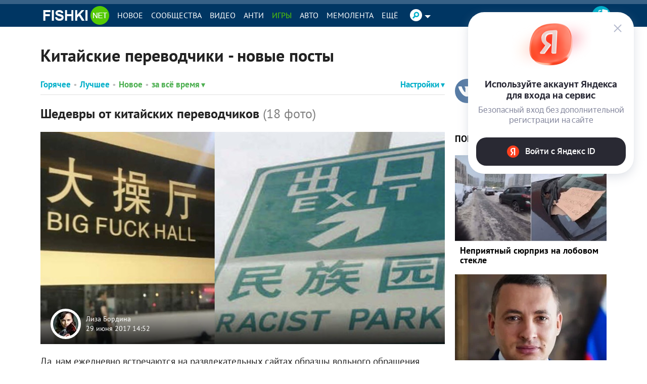

--- FILE ---
content_type: text/html; charset=UTF-8
request_url: https://fishki.net/tag/kitajskie-perevodchiki/
body_size: 95401
content:
<!doctype html>
<html class="no-js design2016 html--adaptive" lang="ru" prefix="og: https://ogp.me/ns#">
<head>
    <meta charset="utf-8">
    <meta http-equiv="x-ua-compatible" content="ie=edge">
    <meta name="csrf-token" content="fbfbe77fe0ca3dee4e3c0e34c2de4974">
			<meta name="robots" content="noindex, nofollow">
	    <script>var fishki; if (!fishki) fishki = {}; if (Object.defineProperty) { Object.defineProperty(fishki, 'is_adblock', {configurable: false, writable: true}); Object.defineProperty(Object.prototype, 'adblock-enable', {configurable: false, writable: true}); Object.defineProperty(fishki, 'onAdblockDisabled', {configurable: false, writable: true}); Object.defineProperty(fishki, 'onAdblockEnabled', {configurable: false, writable: true}); Object.defineProperty(fishki, 'adblockCheckPassed', {configurable: false, writable: true}); if (!fishki.adv) { fishki.adv = {} } Object.defineProperty(fishki, 'adv', {configurable: false, writable: true}); Object.defineProperty(fishki.adv, 'afterAdblockCheck', {configurable: false, writable: true}); } fishki.boot = (function () { function wait(check, cb, timeout) { if (check()) { cb(); } else { setTimeout(function () { wait(check, cb, timeout); }, timeout || 500); } } function ensure(load, cb, timeout) { var obj = load(); if (obj) { cb(obj); } else { setTimeout(function () { ensure(load, cb, timeout); }, timeout || 500); } } return { wait: wait, ensure: ensure } }) ();</script>
        <link rel="amphtml" href="https://m.fishki.net/tag/kitajskie-perevodchiki/?amp=1"/>
    <meta name="viewport"
          content="width=device-width,initial-scale=1">
    <link href="//cdn.fishki.net/favicon_fishki.ico" rel="icon" type="image/x-icon"/>

    <title>Китайские переводчики — посты на Fishki</title>
        <script type="application/ld+json">
        {"@context":"https:\/\/schema.org","@type":"BreadcrumbList","itemListElement":[{"@type":"ListItem","position":1,"name":"\u0413\u043b\u0430\u0432\u043d\u0430\u044f","item":"https:\/\/fishki.net\/"}]}    </script>
        <meta property="fb:admins" content="100001280130064,1170260752">
    <meta property="fb:app_id" content="205618126277069"/>
    <meta property="fb:pages" content="109588389068542"/>

            <meta property="og:type" content="website">
                    <meta property="og:description" content="Китайские переводчики – прикольные фото, видео и новости. Все самое интересное и лучшее по теме китайские переводчики на развлекательном портале Fishki.net">
                    <meta property="og:title" content="Китайские переводчики — посты на Fishki">
                    <meta property="og:url" content="https://fishki.net/tag/kitajskie-perevodchiki/">
                    <meta property="og:image" content="https://fishki.net/images/fishki/logo.png">
                    <meta property="og:site_name" content="Fishki.net - Сайт хорошего настроения">
            
    <meta name="description" content="Китайские переводчики – прикольные фото, видео и новости. Все самое интересное и лучшее по теме китайские переводчики на развлекательном портале Fishki.net">
    <meta name="keywords" content="прикольные китайские переводчики, смешные китайские переводчики, лучшие китайские переводчики">
    <meta name="revision" content="7a643bab">
    <link rel="canonical" href="https://fishki.net/tag/kitajskie-perevodchiki/"/>
    <link rel="alternate" href="https://m.fishki.net/tag/kitajskie-perevodchiki/" media="only screen and (max-width: 640px)"/>
    <meta name="twitter:card" content="summary"/>
    <meta name="twitter:site" content="fishkinet"/>
    <meta name="twitter:title" content="Китайские переводчики — посты на Fishki"/>
    <meta name="twitter:description" content="Китайские переводчики – прикольные фото, видео и новости. Все самое интересное и лучшее по теме китайские переводчики на развлекательном портале Fishki.net"/>
    <meta name="vk:image" content="https://fishki.net/images/fishki/logo.png"/>
    <meta name="twitter:image" content="https://fishki.net/images/fishki/logo.png"/>
    <meta name="twitter:url" content="https://fishki.net/tag/kitajskie-perevodchiki/"/>

    <meta name="msvalidate.01" content="CA2986F77B56424C76A7ADC18EFC9A2C"/>
    <meta name="verify-admitad" content="534ea44077"/>
    <meta name="vk_verification" content="89101"/>

    <meta name="google-site-verification" content="4nujsYYFT4fDy45sOQpRXSrr5Zvyz37uM0nVJOJHHLE" />

    <link rel="apple-touch-icon" sizes="57x57" href="/pwa/apple-icon-57x57.png">
    <link rel="apple-touch-icon" sizes="60x60" href="/pwa/apple-icon-60x60.png">
    <link rel="apple-touch-icon" sizes="72x72" href="/pwa/apple-icon-72x72.png">
    <link rel="apple-touch-icon" sizes="76x76" href="/pwa/apple-icon-76x76.png">
    <link rel="apple-touch-icon" sizes="114x114" href="/pwa/apple-icon-114x114.png">
    <link rel="apple-touch-icon" sizes="120x120" href="/pwa/apple-icon-120x120.png">
    <link rel="apple-touch-icon" sizes="144x144" href="/pwa/apple-icon-144x144.png">
    <link rel="apple-touch-icon" sizes="152x152" href="/pwa/apple-icon-152x152.png">
    <link rel="apple-touch-icon" sizes="180x180" href="/pwa/apple-icon-180x180.png">
    <link rel="icon" type="image/png" sizes="192x192" href="/pwa/android-icon-192x192.png">
    <link rel="icon" type="image/png" sizes="32x32" href="/pwa/favicon-32x32.png">
    <link rel="icon" type="image/png" sizes="96x96" href="/pwa/favicon-96x96.png">
    <link rel="icon" type="image/png" sizes="16x16" href="/pwa/favicon-16x16.png">
    <meta name="theme-color" content="#ffffff">
            <meta name="mobile-web-app-capable" content="yes">
        <meta name="apple-mobile-web-app-capable" content="yes">
        <meta name="application-name" content="Fishki">
        <meta name="apple-mobile-web-app-title" content="Fishki">
        <meta name="msapplication-starturl" content="/">
        <link rel="manifest" href="/manifest_main.json?7a643bab">
        <script src="/app.js?7a643bab" async></script>
    


    
    

    <link rel="alternate" type="application/rss+xml" href="/tag/kitajskie-perevodchiki/rss/" title="RSS по тегу «китайские переводчики»">        <link rel="stylesheet" href="https://fishki.net/min/fishki_new/css/min_base.css?7a643bab" type="text/css"/>
    
	
		<script type="text/javascript">window.yaContextCb=window.yaContextCb||[]</script>
<script async src="https://statika.mpsuadv.ru/scripts/9882.js" type="text/javascript"></script>
<script type="text/javascript" src="https://yastatic.net/s3/passport-sdk/autofill/v1/sdk-suggest-with-polyfills-latest.js"></script><style>.st0{fill:#fff}</style><style>    #main-content {        background: var(--c-bg) !important;    }    #branding-div {        position: relative;        cursor: pointer;    }    #branding-img {        top: 0;        position: fixed;        left: 50%;        transform: translate(-50%, 0);        cursor: pointer;    }    .mobile_version #branding-img {        position: absolute;        top: 56px;        width: 100%;    }    .mobile_version #branding-div {        height: 20vw !important;        max-height: 331px;    }    #branding-erid {        display: block;        color: #575c66 !important;        background-color: #fff !important;        opacity: .8 !important;        cursor: pointer !important;        position: absolute !important;        left: 4px !important;        top: 4px !important;        z-index: 10 !important;        font-family: Helvetica,Arial,sans-serif !important;        white-space: nowrap !important;        height: 12px !important;        line-height: 13px !important;        box-sizing: border-box !important;        padding: 0 4px !important;        border-radius: 16px !important;        font-size: 8px !important;        text-transform: uppercase !important;        letter-spacing: .125em !important;        -webkit-transition: color .5s ease-in-out !important;        -o-transition: color .5s ease-in-out !important;        transition: color .5s ease-in-out !important;        z-index: 1;    }    #erid-text.erid-text--with-close-button:after {        content: ' ';        background: url('data:image/svg+xml,%3Csvg%20width%3D%224%22%20height%3D%2212%22%20viewBox%3D%220%200%204%2016%22%20fill%3D%22%23575c66%22%20xmlns%3D%22http%3A%2F%2Fwww.w3.org%2F2000%2Fsvg%22%3E%3Ccircle%20cx%3D%222%22%20cy%3D%222%22%20r%3D%221.5%22%3E%3C%2Fcircle%3E%3Ccircle%20cx%3D%222%22%20cy%3D%228%22%20r%3D%221.5%22%3E%3C%2Fcircle%3E%3Ccircle%20cx%3D%222%22%20cy%3D%2214%22%20r%3D%221.5%22%3E%3C%2Fcircle%3E%3C%2Fsvg%3E');        background-repeat: no-repeat;        background-position: 50% 50%;        position: absolute;        right: -15px;        border-radius: 50%;        background-color: #fff !important;        width: 12px;        height: 12px;        top: 0;        text-align: center;        cursor: pointer;        z-index: 1;    }    #branding-erid + .erid-info {        display: none;        background-color: #fff !important;        opacity: .8 !important;        position: absolute !important;        left: 4px !important;        top: 24px !important;        line-height: 13px !important;        font-size: 8px !important;        text-transform: uppercase !important;        letter-spacing: .125em !important;        padding: 4px 10px !important;        border-radius: 16px !important;    }    #branding-erid.erid-open + .erid-info {        display: block;    }</style><style>    .adfox-branding-banner {        position: fixed;        top: 0;        width: 100%;    }    .bodyadmin .adfox-branding-banner {        top: 25px !important;    }    .adfox-branding-banner > a {        width: 100%;        height: 100vh;        display: block;    }    .adfox-branding-banner > a > img {        position: absolute;        max-width: none !important;        left: 50%;        top: 0;        width: 1920px !important;        transform: translate(-50%);    }    .adfox-branding-banner > a > div {       top: 60px !important;    }    .adfox-branding-banner + .adfox-branding-container {        height: 250px;    }</style><style>    div.container-slider-top {        padding: 4px !important;    }    div.main-container>h1.category_list_h1 {        margin-top: 18px;    }</style><style> .content__filter form .bull--maybe-last:last-child {    display: none; }</style><style>		#medialand_adland_inline_div_2496 {margin: 10px auto;}	</style><style>    #spam-form-holder {        display: none;    }    #spam-form-holder .preloader {        display:none;        width: 830px;        height: 90%;        position: absolute;        z-index:9999;    }    #spam-form-holder .preloader img {        position: fixed;        top: 30%;        right: 0;        bottom: 0;        left:40%;    }    #spam-form-holder .spam-form-buttons {        margin-top: 10px;    }</style></head>
<body class="guest ru static-header static-header-top without-announcement">


<script>
;(function () {
    var src = '//cdn.jsdelivr.net/npm/eruda';
    if (!/eruda=true/.test(window.location) && localStorage.getItem('active-eruda') != 'true') return;
    document.write('<scr' + 'ipt src="' + src + '"></scr' + 'ipt>');
    document.write('<scr' + 'ipt>eruda.init();</scr' + 'ipt>');
})();
</script>
    <svg width="0" height="0" style="position:absolute"><symbol fill="#4a4a4a" viewBox="0 0 35 35" id="audio-pause" xmlns="http://www.w3.org/2000/svg"><path d="M17.5 0C7.84 0 0 7.84 0 17.5S7.84 35 17.5 35 35 27.16 35 17.5 27.16 0 17.5 0zm0 1C26.62 1 34 8.38 34 17.5S26.62 34 17.5 34 1 26.62 1 17.5 8.38 1 17.5 1zm-3.66 10.2c-.37.01-.74.02-1.11.05-.63.04-1.13.62-1.1 1.26.16 2.5.47 3.99.34 6.95-.1 2.32-.32 4.16-.32 4.16-.04.63.43 1.03 1.03.95.73-.08 2.19-.15 2.19-.15.63-.01 1.15-.49 1.17-1.12.09-2.41.21-4.03.17-6.87-.04-2.27-.12-4.07-.12-4.07-.01-.61-.52-1.15-1.14-1.16-.37-.01-.74-.01-1.11 0zm5.65.46c-.63-.02-1.14.45-1.14 1.06.02 2.3.05 3.99.02 6.79-.02 2.31-.05 4.15-.05 4.15-.01.62.51 1.16 1.15 1.2.77.06 2.28.12 2.28.12.64.02 1.14-.48 1.13-1.13-.07-2.59-.21-4.05-.16-7.03.04-2.27.15-4.09.15-4.09.02-.62-.49-1.08-1.13-1.06-.75.02-1.51.01-2.25-.02zm-4.52.66c.08 2.44.24 3.92.15 6.83-.07 2.3-.21 4.13-.21 4.13-.73.02-2.18.14-2.18.14.23-3.69.2-7.38.02-11.05.74-.05 2.21-.06 2.21-.06zm4.52.46c.75.04 2.24.02 2.24.02-.05 2.49-.14 3.82-.09 6.83.04 2.33.1 4.21.1 4.21-.74-.01-2.26-.11-2.26-.11 0-3.69 0-7.35.01-10.96z"/></symbol><symbol viewBox="0 0 35 35" fill="#4a4a4a" id="audio-play" xmlns="http://www.w3.org/2000/svg"><path d="M17.5 0C7.84 0 0 7.84 0 17.5S7.84 35 17.5 35 35 27.16 35 17.5 27.16 0 17.5 0zm0 1C26.62 1 34 8.38 34 17.5 34 26.62 26.62 34 17.5 34 8.38 34 1 26.62 1 17.5 1 8.38 8.38 1 17.5 1zm-3.63 10.38l-.18.59c-.11.36-.2.81-.28 1.41-.25 1.76-.41 4.7-.33 9.86v.14l.07.12c.1.17.25.3.42.39.33.17.75.18 1.11-.04l8.82-5.45c.31-.19.5-.54.5-.88 0-.34-.18-.68-.48-.88l-.02-.01-9.63-5.23zm.66 1.5l8.44 4.59c.03.02.03.03.03.04 0 .01.01.01-.03.03l-8.83 5.45c-.02.02-.04 0-.06 0-.06-4.91.09-7.84.32-9.47.04-.29.08-.43.13-.64z"/></symbol><symbol viewBox="0 0 35 35" fill="#4a4a4a" id="audio-volume" xmlns="http://www.w3.org/2000/svg"><path d="M17.5 0C7.84 0 0 7.84 0 17.5S7.84 35 17.5 35 35 27.16 35 17.5 27.16 0 17.5 0zm0 1C26.62 1 34 8.38 34 17.5 34 26.62 26.62 34 17.5 34 8.38 34 1 26.62 1 17.5 1 8.38 8.38 1 17.5 1zm2.49 8.5a.5.5 0 00-.44.28.5.5 0 00.22.67c3.21 1.61 4.72 3.89 4.72 7.05s-1.51 5.45-4.72 7.05a.5.5 0 00-.22.67.5.5 0 00.67.22c3.45-1.73 5.28-4.45 5.28-7.95s-1.82-6.22-5.28-7.95a.5.5 0 00-.23-.05zm-2.94 1.03l-4.09 4.04-4.03.53.61 5.37h3.49l5.03 3.57-1.02-13.5zm-.83 2.23l.7 9.22-3.56-2.52h-2.92l-.39-3.5 3.38-.44.12-.12 2.67-2.64zm2.74.74a.5.5 0 00-.37.2.5.5 0 00.1.7c1.25.94 1.8 1.93 1.8 3.1s-.55 2.16-1.8 3.1a.5.5 0 00-.1.7.5.5 0 00.7.1c1.42-1.06 2.2-2.4 2.2-3.9s-.78-2.84-2.2-3.9a.5.5 0 00-.28-.1.5.5 0 00-.06 0z"/></symbol><symbol fill="#4a4a4a" viewBox="0 0 35 35" id="audio-volume-muted" xmlns="http://www.w3.org/2000/svg"><path d="M17.5 0C7.84 0 0 7.84 0 17.5S7.84 35 17.5 35 35 27.16 35 17.5 27.16 0 17.5 0zm0 1C26.62 1 34 8.38 34 17.5S26.62 34 17.5 34 1 26.62 1 17.5 8.38 1 17.5 1zm-.46 9.54l-4.08 4.03-4.03.53.61 5.37h3.49l5.03 3.57-1.02-13.5zm-.82 2.22l.7 9.22-3.56-2.52h-2.92l-.39-3.5 3.38-.44.12-.12 2.67-2.64zm3.27.4l-.74.63 2.57 3.06-3.06 2.57.63.74 3.06-2.57 2.57 3.06.75-.62-2.57-3.06 3.06-2.57-.62-.75-3.06 2.57-2.57-3.06z"/></symbol><symbol viewBox="0 0 25 24" id="author-star"><linearGradient id="aea" gradientUnits="userSpaceOnUse" x1="21.66" y1="3.16" x2="1.67" y2="23.15" gradientTransform="matrix(1 0 0 -1 0 26)"><stop offset="0" stop-color="#FFC823"/><stop offset=".5" stop-color="#FFC823"/><stop offset=".52" stop-color="#FFDE69"/><stop offset="1" stop-color="#FFDE69"/></linearGradient><path d="M19.8 13.3h0l2.5-2.4.2-.2c.9-.8.6-1.7-.6-1.8l-1.8-.3-4-.6-1-2h0l-1.6-3.3c-.5-1.1-1.4-1.1-1.9 0L8.9 8.1l-5.8.8c-1.2.2-1.5 1-.6 1.8l4.2 4.1-1 5.8c-.2 1.2.5 1.7 1.6 1.1l3.3-1.7h0l1.9-1 1.9 1h0l1.3.7 1.9 1c1.1.6 1.8 0 1.6-1.1l-.6-3.6h0l-.4-2.1 1.6-1.6z" fill="url(#aea)" stroke="#fff" stroke-width="2" stroke-linejoin="round"/></symbol><symbol viewBox="0 0 38 38" id="avatar-place-first"><linearGradient id="afa" gradientUnits="userSpaceOnUse" x1="35.492" y1="4.508" x2="2.508" y2="37.492" gradientTransform="matrix(1 0 0 -1 0 40)"><stop offset="0" stop-color="#ffc823"/><stop offset=".51" stop-color="#ffc823"/><stop offset=".521" stop-color="#ffde69"/><stop offset="1" stop-color="#ffde69"/></linearGradient><path d="M19 35.5C9.9 35.5 2.5 28.1 2.5 19S9.9 2.5 19 2.5 35.5 9.9 35.5 19 28.1 35.5 19 35.5z" fill="url(#afa)"/><path d="M19 5c7.7 0 14 6.3 14 14s-6.3 14-14 14S5 26.7 5 19 11.3 5 19 5m0-5C8.5 0 0 8.5 0 19s8.5 19 19 19 19-8.5 19-19S29.5 0 19 0z" fill="#fdae09"/><circle cx="19" cy="19" r="16" fill="none" stroke="#ffde69" stroke-width="2" stroke-linecap="round" stroke-dasharray="1.000000e-03,4"/></symbol><symbol viewBox="0 0 38 38" id="avatar-place-rest"><linearGradient id="aga" gradientUnits="userSpaceOnUse" x1="35.492" y1="4.508" x2="2.508" y2="37.492" gradientTransform="matrix(1 0 0 -1 0 40)"><stop offset="0" stop-color="#65e10d"/><stop offset=".51" stop-color="#65e10d"/><stop offset=".521" stop-color="#7df629"/><stop offset="1" stop-color="#7df629"/></linearGradient><path d="M19 35.5C9.9 35.5 2.5 28.1 2.5 19S9.9 2.5 19 2.5 35.5 9.9 35.5 19 28.1 35.5 19 35.5z" fill="url(#aga)"/><path d="M19 5c7.7 0 14 6.3 14 14s-6.3 14-14 14S5 26.7 5 19 11.3 5 19 5m0-5C8.5 0 0 8.5 0 19s8.5 19 19 19 19-8.5 19-19S29.5 0 19 0z" fill="#55ca03"/></symbol><symbol viewBox="0 0 38 38" id="avatar-place-second"><linearGradient id="aha" gradientUnits="userSpaceOnUse" x1="35.492" y1="4.508" x2="2.508" y2="37.492" gradientTransform="matrix(1 0 0 -1 0 40)"><stop offset="0" stop-color="#cecece"/><stop offset=".51" stop-color="#cecece"/><stop offset=".521" stop-color="#e6e6e6"/><stop offset="1" stop-color="#e6e6e6"/></linearGradient><path d="M19 35.5C9.9 35.5 2.5 28.1 2.5 19S9.9 2.5 19 2.5 35.5 9.9 35.5 19 28.1 35.5 19 35.5z" fill="url(#aha)"/><path d="M19 5c7.7 0 14 6.3 14 14s-6.3 14-14 14S5 26.7 5 19 11.3 5 19 5m0-5C8.5 0 0 8.5 0 19s8.5 19 19 19 19-8.5 19-19S29.5 0 19 0z" fill="#bababa"/><circle cx="19" cy="19" r="16" fill="none" stroke="#e6e6e6" stroke-width="2" stroke-linecap="round" stroke-dasharray="1.000000e-03,4"/></symbol><symbol viewBox="0 0 38 38" id="avatar-place-third"><linearGradient id="aia" gradientUnits="userSpaceOnUse" x1="35.492" y1="4.508" x2="2.508" y2="37.492" gradientTransform="matrix(1 0 0 -1 0 40)"><stop offset="0" stop-color="#ff8100"/><stop offset=".51" stop-color="#ff8100"/><stop offset=".521" stop-color="#ffa437"/><stop offset="1" stop-color="#ffa437"/></linearGradient><path d="M19 35.5C9.9 35.5 2.5 28.1 2.5 19S9.9 2.5 19 2.5 35.5 9.9 35.5 19 28.1 35.5 19 35.5z" fill="url(#aia)"/><path d="M19 5c7.7 0 14 6.3 14 14s-6.3 14-14 14S5 26.7 5 19 11.3 5 19 5m0-5C8.5 0 0 8.5 0 19s8.5 19 19 19 19-8.5 19-19S29.5 0 19 0z" fill="#ec7700"/><circle cx="19" cy="19" r="16" fill="none" stroke="#ffa437" stroke-width="2" stroke-linecap="round" stroke-dasharray="1.000000e-03,4"/></symbol><symbol viewBox="0 0 20 20" id="comment-reply"><path d="M16.5 9.4L13 12.9v-1.8H7.3c-1.3 0-2.2.2-2.6.6-.5.4-.7 1.1-.7 2.2v.2h-.5v-1.7c0-1.2.1-2 .3-2.6.2-.5.5-1 1.1-1.4.7-.5 1.9-.8 3.5-.8H13V5.8l3.5 3.6z"/></symbol><symbol viewBox="0 0 35 35" id="emote-angry" xmlns="http://www.w3.org/2000/svg"><defs><linearGradient x1="50%" y1="0%" x2="50%" y2="100%" id="aka"><stop stop-color="#F3842C" offset="0%"/><stop stop-color="#ED2A27" offset="100%"/></linearGradient></defs><g fill="none" fill-rule="evenodd"><path d="M35 17.5C35 7.85 27.15 0 17.5 0S0 7.85 0 17.5 7.85 35 17.5 35 35 27.15 35 17.5" fill="url(#aka)"/><path d="M11.077 21.278c1.476.19 2.956-1.853 3.303-4.558.037-.285.056-.564.065-.84l-1.825-1.252-2.514-1.727-1.205-.827a.462.462 0 10-.523.762l1.29.885a8.291 8.291 0 00-.636 2.313c-.347 2.705.569 5.054 2.045 5.244m15.653-9.085a.462.462 0 00-.642-.12l-1.204.828-2.515 1.727-1.825 1.253c.01.275.029.554.065.839.347 2.706 1.827 4.747 3.303 4.558 1.476-.19 2.392-2.539 2.045-5.244a8.291 8.291 0 00-.636-2.313l1.29-.885a.462.462 0 00.12-.643M11.52 28.037a.61.61 0 00.863.019l.052-.05 2.298-2.204 2.2 2.36.043.044c.353.33.907.31 1.236-.044l2.202-2.36 2.301 2.204.054.051.03.027a.61.61 0 00.859-.078l2.639-3.167a.414.414 0 00-.604-.565l-2.453 2.35-2.22-2.665a.831.831 0 00-1.247-.035l-.034.036-2.166 2.323-2.164-2.323-.037-.04a.832.832 0 00-1.244.038l-2.218 2.665-2.449-2.348a.414.414 0 00-.604.563l2.635 3.167.028.032" fill="#FFF"/></g></symbol><symbol viewBox="0 0 35 35" id="emote-angry-o" xmlns="http://www.w3.org/2000/svg"><g fill="none" fill-rule="evenodd"><path d="M17.5.5A16.947 16.947 0 005.485 5.485 16.946 16.946 0 00.5 17.5c0 4.687 1.907 8.937 4.985 12.015A16.947 16.947 0 0017.5 34.5c4.687 0 8.937-1.907 12.015-4.985A16.948 16.948 0 0034.5 17.5c0-4.687-1.907-8.937-4.985-12.015A16.947 16.947 0 0017.5.5z" stroke="#4A4A4A"/><path d="M11.077 21.278c1.476.19 2.956-1.853 3.303-4.558.037-.285.056-.564.065-.84l-1.825-1.252-2.514-1.727-1.205-.827a.462.462 0 10-.523.762l1.29.885a8.291 8.291 0 00-.636 2.313c-.347 2.705.569 5.054 2.045 5.244m15.653-9.085a.462.462 0 00-.642-.12l-1.204.828-2.515 1.727-1.825 1.253c.01.275.029.554.065.839.347 2.706 1.827 4.747 3.303 4.558 1.476-.19 2.392-2.539 2.045-5.244a8.291 8.291 0 00-.636-2.313l1.29-.885a.462.462 0 00.12-.643M11.52 28.037a.61.61 0 00.863.019l.052-.05 2.298-2.204 2.2 2.36.043.044c.353.33.907.31 1.236-.044l2.202-2.36 2.301 2.204.054.051.03.027a.61.61 0 00.859-.078l2.639-3.167a.414.414 0 00-.604-.565l-2.453 2.35-2.22-2.665a.831.831 0 00-1.247-.035l-.034.036-2.166 2.323-2.164-2.323-.037-.04a.832.832 0 00-1.244.038l-2.218 2.665-2.449-2.348a.414.414 0 00-.604.563l2.635 3.167.028.032" fill="#4A4A4A"/></g></symbol><symbol viewBox="0 0 35 35" id="emote-dislike" xmlns="http://www.w3.org/2000/svg"><defs><linearGradient x1="50%" y1="0%" x2="50%" y2="100%" id="ama"><stop stop-color="#F40000" offset="0%"/><stop stop-color="#BA0000" offset="100%"/></linearGradient></defs><g transform="rotate(-180 17.5 17.5)" fill="none" fill-rule="evenodd"><circle fill="url(#ama)" transform="rotate(-180 17.5 17.5)" cx="17.5" cy="17.5" r="17.5"/><path d="M11.083 16.16c0-.87-.783-1.577-1.75-1.577-.966 0-1.75.706-1.75 1.577v9.68c0 .87.784 1.577 1.75 1.577.967 0 1.75-.706 1.75-1.577v-9.68zm1.532 9.633a.86.86 0 01-.365-.702v-8.43a.86.86 0 01.33-.677c.064-.05 1.582-1.236 3.166-2.103 1.968-1.077 3.324-2.594 3.647-3.537.399-1.165.945-2.76 2.718-2.76.842 0 1.533.473 1.896 1.299.736 1.674-.04 4-1.332 5.838.87.204 1.95.468 2.584.666 1.18.368 1.978 1.219 2.131 2.276.158 1.085-.398 2.17-1.533 3.013-.833 2.262-2.29 5.846-3.347 6.433-.39.216-1.094.308-1.956.308-2.683 0-6.896-.886-7.94-1.624z" fill="#FFF"/></g></symbol><symbol viewBox="0 0 35 35" id="emote-dislike-o" xmlns="http://www.w3.org/2000/svg"><g transform="rotate(-180 17.5 17.5)" stroke="#4A4A4A" fill="none" fill-rule="evenodd"><circle cx="17.5" cy="17.5" r="17"/><path d="M9.333 15.083c-.351 0-.671.125-.902.334a.998.998 0 00-.348.743v9.68c0 .292.136.553.348.743.23.209.55.334.902.334s.672-.125.903-.334a1 1 0 00.347-.743v-9.68a1 1 0 00-.347-.743 1.345 1.345 0 00-.903-.334zm12.778-7c-.564 0-.972.204-1.276.512-.51.518-.756 1.288-.969 1.911-.345 1.007-1.766 2.656-3.88 3.814-1.427.78-2.799 1.827-3.236 2.34l.154 8.725c1.005.71 5.072 1.532 7.65 1.532.75 0 1.371-.056 1.714-.246 1.01-.56 2.332-4.028 3.291-6.396.5-.37.875-.792 1.105-1.243a2.14 2.14 0 00.231-1.297 2.076 2.076 0 00-.55-1.127c-.311-.332-.733-.587-1.235-.744-.625-.195-1.69-.455-2.55-.656a92.247 92.247 0 00-.75-.172c.16-.196.312-.398.456-.602 1.177-1.675 1.962-3.805 1.283-5.35a1.733 1.733 0 00-.593-.748 1.473 1.473 0 00-.845-.253z"/></g></symbol><symbol viewBox="0 0 35 35" id="emote-like" xmlns="http://www.w3.org/2000/svg"><defs><linearGradient x1="50%" y1="0%" x2="50%" y2="100%" id="aoa"><stop stop-color="#83E642" offset="0%"/><stop stop-color="#55B941" offset="100%"/></linearGradient></defs><g fill="none" fill-rule="evenodd"><circle fill="url(#aoa)" cx="17.5" cy="17.5" r="17.5"/><path d="M11.083 16.16c0-.87-.783-1.577-1.75-1.577-.966 0-1.75.706-1.75 1.577v9.68c0 .87.784 1.577 1.75 1.577.967 0 1.75-.706 1.75-1.577v-9.68zm1.532 9.633a.86.86 0 01-.365-.702v-8.43a.86.86 0 01.33-.677c.064-.05 1.582-1.236 3.166-2.103 1.968-1.077 3.324-2.594 3.647-3.537.399-1.165.945-2.76 2.718-2.76.842 0 1.533.473 1.896 1.299.736 1.674-.04 4-1.332 5.838.87.204 1.95.468 2.584.666 1.18.368 1.978 1.219 2.131 2.276.158 1.085-.398 2.17-1.533 3.013-.833 2.262-2.29 5.846-3.347 6.433-.39.216-1.094.308-1.956.308-2.683 0-6.896-.886-7.94-1.624z" fill="#FFF"/></g></symbol><symbol viewBox="0 0 35 35" id="emote-like-o" xmlns="http://www.w3.org/2000/svg"><g stroke="#4A4A4A" fill="none" fill-rule="evenodd"><circle cx="17.5" cy="17.5" r="17"/><path d="M9.333 15.083c-.351 0-.671.125-.902.334a.998.998 0 00-.348.743v9.68c0 .292.136.553.348.743.23.209.55.334.902.334s.672-.125.903-.334a1 1 0 00.347-.743v-9.68a1 1 0 00-.347-.743 1.345 1.345 0 00-.903-.334zm12.778-7c-.564 0-.972.204-1.276.512-.51.518-.756 1.288-.969 1.911-.345 1.007-1.766 2.656-3.88 3.814-1.427.78-2.799 1.827-3.236 2.34l.154 8.725c1.005.71 5.072 1.532 7.65 1.532.75 0 1.371-.056 1.714-.246 1.01-.56 2.332-4.028 3.291-6.396.5-.37.875-.792 1.105-1.243a2.14 2.14 0 00.231-1.297 2.076 2.076 0 00-.55-1.127c-.311-.332-.733-.587-1.235-.744-.625-.195-1.69-.455-2.55-.656a92.247 92.247 0 00-.75-.172c.16-.196.312-.398.456-.602 1.177-1.675 1.962-3.805 1.283-5.35a1.733 1.733 0 00-.593-.748 1.473 1.473 0 00-.845-.253z"/></g></symbol><symbol viewBox="0 0 35 35" id="emote-lol" xmlns="http://www.w3.org/2000/svg"><defs><linearGradient x1="50%" y1="0%" x2="50%" y2="100%" id="aqa"><stop stop-color="#FBD21C" offset="0%"/><stop stop-color="#F1AD0A" offset="100%"/></linearGradient></defs><g fill="none" fill-rule="evenodd"><circle fill="url(#aqa)" cx="17.5" cy="17.5" r="17.5"/><path d="M20 16.68c.045.008.103-.012.17-.048.07-.036.136-.09.24-.14.089-.053.21-.103.338-.155.072-.023.137-.05.216-.073.084-.021.158-.049.25-.07.182-.042.38-.088.607-.123.22-.041.472-.068.733-.102.266-.024.546-.057.842-.07.293-.015.6-.03.901-.024.305.006.608.029.897.055.29.024.565.068.825.105.257.043.499.087.717.138.114.023.21.055.315.078l.282.084.25.088c.079.032.152.063.221.09l.192.091.161.088c.11.053.18.107.256.137.071.032.131.045.173.03.043-.014.078-.059.102-.139a.82.82 0 00.022-.345 1.752 1.752 0 00-.047-.246 3.843 3.843 0 00-.103-.28 3.646 3.646 0 00-.164-.302c-.064-.104-.142-.203-.227-.313a5.068 5.068 0 00-.29-.31c-.108-.094-.222-.204-.35-.295a4.945 4.945 0 00-.865-.523 5.68 5.68 0 00-1.067-.379 5.85 5.85 0 00-1.258-.167 5.834 5.834 0 00-1.26.122 6.034 6.034 0 00-1.071.328 5.182 5.182 0 00-.884.471 3.88 3.88 0 00-.676.564c-.095.095-.177.207-.25.301-.074.1-.133.21-.185.303a1.535 1.535 0 00-.166.546.713.713 0 00.038.356c.032.08.072.12.115.128m3.013-5.629c.054.009.113.016.176.022l.207.034c.148.025.308.029.49.068.09.016.185.03.282.042.097.013.199.044.303.062.21.033.431.102.665.158.118.026.235.077.357.112l.185.057c.06.022.121.05.183.074.123.055.256.09.38.155.124.062.253.124.385.183.125.075.248.146.37.212.125.064.23.154.344.223.056.037.113.071.166.109l.153.12c.098.08.207.146.295.227.18.16.363.303.51.457.075.074.158.141.224.214.066.072.13.14.195.206.137.127.231.256.336.363l.147.151c.04.049.08.092.118.132.153.157.281.24.358.221.077-.02.136-.15.158-.396.005-.062.009-.13.01-.206-.004-.074-.016-.152-.029-.237-.028-.17-.06-.374-.142-.578a8.557 8.557 0 00-.126-.33c-.047-.115-.114-.224-.178-.343-.124-.242-.3-.473-.492-.72-.094-.125-.214-.233-.328-.355l-.18-.18c-.063-.057-.132-.11-.2-.166-.14-.107-.275-.23-.436-.326a16.914 16.914 0 00-.49-.295 19.017 19.017 0 00-.522-.235c-.17-.076-.349-.117-.517-.17-.085-.025-.168-.051-.251-.07l-.25-.045c-.165-.025-.322-.061-.48-.067-.312-.017-.602-.029-.872.008-.134.015-.26.022-.382.05a8.183 8.183 0 00-.343.084c-.215.049-.4.14-.555.214-.078.039-.149.073-.211.113a2.49 2.49 0 00-.164.125c-.19.158-.263.282-.235.356.028.074.17.132.386.167M6.672 16.86c.043.014.103 0 .174-.03.075-.03.146-.085.256-.138a67.7 67.7 0 01.161-.088l.192-.09.22-.09.25-.089.283-.084c.105-.023.201-.055.315-.077.218-.052.46-.096.717-.14.26-.036.534-.08.825-.104.29-.026.592-.049.897-.055.3-.006.608.008.901.024.296.013.576.046.842.07.26.034.512.06.733.102.227.035.425.08.606.123.093.021.167.049.251.07.079.023.143.05.216.073.127.052.249.102.338.156.103.05.17.103.24.139.067.036.125.056.17.047.043-.009.083-.048.114-.128a.713.713 0 00.039-.356 1.529 1.529 0 00-.166-.546c-.053-.093-.111-.203-.185-.302-.074-.095-.155-.207-.25-.302a3.88 3.88 0 00-.676-.564 5.218 5.218 0 00-.884-.472 6.056 6.056 0 00-1.07-.327 5.85 5.85 0 00-1.26-.122c-.452.01-.87.073-1.259.167a5.68 5.68 0 00-1.067.379c-.323.156-.613.33-.865.523-.128.09-.242.201-.35.296a5.125 5.125 0 00-.29.309c-.085.11-.162.21-.227.313-.063.108-.12.205-.164.302a3.666 3.666 0 00-.103.28c-.025.088-.036.173-.047.246a.818.818 0 00.022.345c.024.08.059.125.101.14m-1.255-2.208c.077.02.205-.064.358-.221.038-.04.078-.083.118-.132l.147-.15c.105-.108.2-.237.336-.364.064-.065.13-.134.195-.207.066-.072.15-.139.225-.213.146-.154.329-.296.509-.457.088-.081.196-.148.295-.228l.153-.12c.053-.037.11-.07.166-.108.114-.07.22-.159.344-.223.122-.066.245-.137.37-.212.132-.06.26-.12.385-.183.124-.065.257-.1.38-.155.061-.024.122-.051.183-.074l.185-.057c.122-.035.239-.086.357-.112.234-.056.455-.125.665-.158.104-.018.206-.048.303-.061.097-.013.191-.027.281-.043.183-.039.343-.043.49-.068l.208-.034a2.56 2.56 0 00.176-.022c.216-.035.358-.093.386-.167.028-.074-.046-.198-.235-.356a2.578 2.578 0 00-.164-.125c-.062-.04-.133-.074-.21-.113-.156-.073-.341-.165-.556-.214a9.105 9.105 0 00-.343-.084c-.121-.028-.248-.034-.382-.05-.27-.037-.56-.025-.873-.008-.157.006-.314.042-.479.067l-.25.044c-.083.02-.166.046-.251.07-.168.054-.346.095-.516.171-.172.074-.346.152-.523.235a17.2 17.2 0 00-.49.295c-.16.096-.296.219-.436.326-.068.056-.137.109-.2.166l-.18.18c-.114.121-.234.23-.328.355-.193.247-.368.478-.492.72-.064.12-.13.228-.178.343a8.883 8.883 0 00-.126.33c-.083.204-.113.408-.142.577-.013.086-.025.164-.028.238 0 .076.004.144.01.206.021.246.08.377.157.396m1.885 8.09a11.445 11.445 0 002.947 4.137 11.24 11.24 0 003.01 1.922c1.223.528 2.7.913 4.402.915a11.079 11.079 0 004.404-.915 11.245 11.245 0 003.01-1.923 11.408 11.408 0 002.947-4.136c.253-.603.417-1.141.532-1.6a9.46 9.46 0 00.179-.889c.099-.663-.149-1.331-1.25-.904-.508.196-1.205.443-2.08.665-1.027.259-2.292.49-3.653.65-1.36.158-2.807.257-4.089.254a35.928 35.928 0 01-4.088-.254 29.359 29.359 0 01-3.653-.65 17.953 17.953 0 01-2.08-.665c-1.101-.427-1.349.24-1.25.904a10.84 10.84 0 00.711 2.489" fill="#FFF"/></g></symbol><symbol viewBox="0 0 35 35" id="emote-lol-o" xmlns="http://www.w3.org/2000/svg"><g fill="none" fill-rule="evenodd"><circle stroke="#4A4A4A" cx="17.5" cy="17.5" r="17"/><path d="M19.75 16.763c.045.009.103-.012.17-.048.07-.036.136-.09.24-.139a2.42 2.42 0 01.338-.155c.072-.023.137-.05.216-.074.084-.021.158-.048.25-.07.182-.042.38-.087.607-.123.22-.041.472-.068.733-.102.266-.024.546-.057.842-.07.293-.015.6-.03.901-.023.305.006.608.028.897.055.29.024.565.067.825.104.257.043.499.087.717.139.114.022.21.055.315.078l.282.083c.088.031.172.06.25.089l.221.09.192.09.161.089c.11.052.18.106.256.137.071.031.131.044.173.03.043-.015.078-.06.102-.14a.82.82 0 00.022-.345 1.78 1.78 0 00-.047-.246 3.843 3.843 0 00-.103-.28 3.646 3.646 0 00-.164-.302c-.064-.103-.142-.203-.227-.313a5.068 5.068 0 00-.29-.31c-.108-.094-.222-.204-.35-.294a4.945 4.945 0 00-.865-.524 5.68 5.68 0 00-1.067-.378 5.85 5.85 0 00-1.258-.168 5.834 5.834 0 00-1.26.122 6.034 6.034 0 00-1.071.328 5.182 5.182 0 00-.884.471 3.88 3.88 0 00-.676.564c-.095.095-.177.207-.25.302-.074.1-.133.21-.185.302a1.535 1.535 0 00-.166.546.713.713 0 00.038.356c.032.08.072.12.115.129m3.013-5.63c.054.01.113.017.176.023l.207.033c.148.025.308.03.49.069.09.015.185.029.282.042.097.013.199.043.303.062.21.032.431.101.665.157.118.026.235.077.357.113l.185.056c.06.023.121.05.183.075.123.054.256.09.38.154.124.063.253.124.385.183.125.075.248.146.37.213.125.064.23.153.344.223.056.037.113.07.166.108l.153.12c.098.08.207.146.295.228.18.16.363.302.51.456.075.075.158.142.224.214.066.072.13.14.195.206.137.128.231.256.336.364l.147.15c.04.049.08.093.118.132.153.158.281.241.358.222.077-.02.136-.151.158-.397.005-.062.009-.13.01-.206-.004-.074-.016-.151-.029-.237-.028-.17-.06-.374-.142-.578a8.557 8.557 0 00-.126-.33c-.047-.115-.114-.223-.178-.342-.124-.242-.3-.473-.492-.72-.094-.126-.214-.234-.328-.356l-.18-.18c-.063-.056-.132-.11-.2-.166-.14-.107-.275-.23-.436-.326a16.914 16.914 0 00-.49-.295c-.177-.083-.351-.16-.522-.234-.17-.077-.349-.117-.517-.171-.085-.024-.168-.05-.251-.07l-.25-.045c-.165-.025-.322-.06-.48-.067-.312-.017-.602-.029-.872.008-.134.016-.26.023-.382.05a8.183 8.183 0 00-.343.085c-.215.048-.4.14-.555.213-.078.04-.149.073-.211.113a2.49 2.49 0 00-.164.125c-.19.159-.263.282-.235.356.028.074.17.132.386.167m-16.341 5.81c.043.014.103.001.174-.03.075-.03.146-.085.256-.137a67.7 67.7 0 01.161-.088l.192-.091.22-.09.25-.089.283-.083c.105-.023.201-.056.315-.078.218-.052.46-.096.717-.139.26-.037.534-.08.825-.104.29-.027.592-.05.897-.056.3-.005.608.009.901.024.296.013.576.046.842.07.26.034.512.061.733.102.227.036.425.08.606.124.093.02.167.048.251.069.079.023.143.05.216.073.127.052.249.102.338.156.103.05.17.103.24.14.067.035.125.056.17.047.043-.01.083-.049.114-.128a.713.713 0 00.039-.357 1.529 1.529 0 00-.166-.545c-.053-.093-.111-.203-.185-.303-.074-.095-.155-.207-.25-.302a3.88 3.88 0 00-.676-.564 5.218 5.218 0 00-.884-.471 6.056 6.056 0 00-1.07-.327 5.85 5.85 0 00-1.26-.123 5.82 5.82 0 00-1.259.168 5.68 5.68 0 00-1.067.378c-.323.156-.613.33-.865.524-.128.09-.242.2-.35.295a5.125 5.125 0 00-.29.31c-.085.11-.162.209-.227.312-.063.108-.12.205-.164.303a3.666 3.666 0 00-.103.28c-.025.087-.036.173-.047.245a.818.818 0 00.022.345c.024.08.059.125.101.14m-1.255-2.207c.077.02.205-.064.358-.222.038-.039.078-.083.118-.131l.147-.151c.105-.108.2-.237.336-.364.064-.065.13-.134.195-.207.066-.071.15-.138.225-.213.146-.154.329-.296.509-.456.088-.082.196-.148.295-.229l.153-.119c.053-.037.11-.071.166-.108.114-.07.22-.16.344-.223.122-.067.245-.138.37-.213.132-.06.26-.12.385-.182.124-.065.257-.1.38-.155.061-.025.122-.052.183-.075l.185-.057c.122-.035.239-.086.357-.112.234-.056.455-.125.665-.157.104-.019.206-.05.303-.062a8.93 8.93 0 00.281-.042c.183-.04.343-.044.49-.068l.208-.034c.063-.006.122-.014.176-.022.216-.036.358-.094.386-.168.028-.074-.046-.197-.235-.356a2.578 2.578 0 00-.164-.125c-.062-.04-.133-.074-.21-.113-.156-.073-.341-.164-.556-.213a9.105 9.105 0 00-.343-.085c-.121-.027-.248-.034-.382-.05-.27-.037-.56-.025-.873-.008-.157.006-.314.042-.479.067l-.25.044c-.083.02-.166.047-.251.07-.168.055-.346.095-.516.172-.172.073-.346.151-.523.234a17.2 17.2 0 00-.49.295c-.16.096-.296.22-.436.326-.068.056-.137.11-.2.166l-.18.18c-.114.122-.234.23-.328.355-.193.248-.368.479-.492.72-.064.12-.13.228-.178.343a8.883 8.883 0 00-.126.33c-.083.204-.113.408-.142.578-.013.086-.025.163-.028.237 0 .076.004.145.01.206.021.246.08.377.157.397" fill="#4A4A4A"/><path d="M7.052 22.825a11.445 11.445 0 002.947 4.137 11.24 11.24 0 003.01 1.922c1.223.528 2.7.913 4.402.915a11.079 11.079 0 004.404-.915 11.245 11.245 0 003.01-1.922 11.408 11.408 0 002.947-4.137c.253-.603.417-1.14.532-1.599a9.46 9.46 0 00.179-.89c.099-.663-.149-1.33-1.25-.904-.508.197-1.205.443-2.08.665a29.15 29.15 0 01-3.653.65 35.69 35.69 0 01-4.089.254 35.928 35.928 0 01-4.088-.254 29.359 29.359 0 01-3.653-.65 17.953 17.953 0 01-2.08-.665c-1.101-.427-1.349.241-1.25.904a10.84 10.84 0 00.711 2.489" stroke="#4A4A4A"/></g></symbol><symbol viewBox="0 0 35 35" id="emote-omg" xmlns="http://www.w3.org/2000/svg"><defs><linearGradient x1="50%" y1="0%" x2="50%" y2="100%" id="asa"><stop stop-color="#3CB1FE" offset="0%"/><stop stop-color="#286BED" offset="100%"/></linearGradient></defs><g fill="none" fill-rule="evenodd"><circle fill="url(#asa)" cx="17.5" cy="17.5" r="17.5"/><path d="M20.093 26.408c0-1.53-1.06-2.77-2.369-2.77-1.309 0-2.37 1.24-2.37 2.77 0 1.529 1.061 2.769 2.37 2.769 1.308 0 2.37-1.24 2.37-2.77m-4.979-9.674a5.217 5.217 0 00-5.211-5.211 5.217 5.217 0 00-5.212 5.211 5.217 5.217 0 005.212 5.211 5.217 5.217 0 005.211-5.211" fill="#FFF"/><path d="M11.551 16.733a1.648 1.648 0 10-3.296 0 1.648 1.648 0 003.296 0" fill="#328FF6"/><path d="M30.254 16.733a5.217 5.217 0 00-5.212-5.211 5.217 5.217 0 00-5.211 5.211 5.217 5.217 0 005.211 5.211 5.217 5.217 0 005.212-5.211" fill="#FFF"/><path d="M26.69 16.733a1.648 1.648 0 10-3.296 0 1.648 1.648 0 003.296 0" fill="#328FF6"/><path d="M5.87 10.056c.576-.506 1.391-1.2 2.491-1.783.275-.149.53-.268.79-.378.258-.108.508-.202.747-.285.477-.165.9-.286 1.252-.38l.836-.214c.205-.058.347-.105.385-.188.038-.078-.025-.237-.238-.4-.21-.163-.564-.312-1.017-.383a4.75 4.75 0 00-1.613.055 6.18 6.18 0 00-.953.268 6.147 6.147 0 00-.998.478 7 7 0 00-1.597 1.3c-.413.45-.71.891-.91 1.276-.403.771-.415 1.313-.27 1.378.146.07.518-.236 1.094-.744m17.091-3.04l.836.214c.351.094.775.215 1.252.38.238.083.49.177.747.285.26.11.515.229.79.378 1.1.583 1.915 1.277 2.492 1.783.576.508.948.813 1.094.744.145-.065.133-.607-.27-1.378a6.075 6.075 0 00-.91-1.276 7 7 0 00-1.597-1.3 6.147 6.147 0 00-.998-.478 6.173 6.173 0 00-.953-.268 4.75 4.75 0 00-1.613-.055c-.453.07-.807.22-1.017.384-.213.162-.276.321-.239.399.04.083.181.13.386.188" fill="#FFF"/></g></symbol><symbol viewBox="0 0 35 35" id="emote-omg-o" xmlns="http://www.w3.org/2000/svg"><g fill="none" fill-rule="evenodd"><circle stroke="#4A4A4A" cx="17.5" cy="17.5" r="17"/><path d="M20.093 26.408c0-1.53-1.06-2.77-2.369-2.77-1.309 0-2.37 1.24-2.37 2.77 0 1.529 1.061 2.769 2.37 2.769 1.308 0 2.37-1.24 2.37-2.77" fill="#4A4A4A"/><path d="M15.115 16.733a5.217 5.217 0 00-5.211-5.211 5.217 5.217 0 00-5.212 5.211 5.217 5.217 0 005.212 5.211 5.217 5.217 0 005.211-5.211" stroke="#4A4A4A"/><path d="M11.551 16.733a1.648 1.648 0 10-3.296 0 1.648 1.648 0 003.296 0" fill="#4A4A4A"/><path d="M30.254 16.733a5.217 5.217 0 00-5.212-5.211 5.217 5.217 0 00-5.211 5.211 5.217 5.217 0 005.211 5.211 5.217 5.217 0 005.212-5.211" stroke="#4A4A4A"/><path d="M26.69 16.733a1.648 1.648 0 10-3.296 0 1.648 1.648 0 003.296 0M5.87 10.056c.576-.506 1.391-1.2 2.491-1.783.275-.149.53-.268.79-.378.258-.108.508-.202.747-.285.477-.165.9-.286 1.252-.38l.836-.214c.205-.058.347-.105.385-.188.038-.078-.025-.237-.238-.4-.21-.163-.564-.312-1.017-.383a4.75 4.75 0 00-1.613.055 6.18 6.18 0 00-.953.268 6.147 6.147 0 00-.998.478 7 7 0 00-1.597 1.3c-.413.45-.71.891-.91 1.276-.403.771-.415 1.313-.27 1.378.146.07.518-.236 1.094-.744m17.091-3.04l.836.214c.351.094.775.215 1.252.38.238.083.49.177.747.285.26.11.515.229.79.378 1.1.583 1.915 1.277 2.492 1.783.576.508.948.813 1.094.744.145-.065.133-.607-.27-1.378a6.075 6.075 0 00-.91-1.276 7 7 0 00-1.597-1.3 6.147 6.147 0 00-.998-.478 6.173 6.173 0 00-.953-.268 4.75 4.75 0 00-1.613-.055c-.453.07-.807.22-1.017.384-.213.162-.276.321-.239.399.04.083.181.13.386.188" fill="#4A4A4A"/></g></symbol><symbol viewBox="0 0 35 35" id="emote-sad" xmlns="http://www.w3.org/2000/svg"><defs><linearGradient x1="50%" y1="0%" x2="50%" y2="100%" id="aua"><stop stop-color="#833BBD" offset="0%"/><stop stop-color="#554FA0" offset="100%"/></linearGradient></defs><g fill="none" fill-rule="evenodd"><path d="M17.5 0C7.85 0 0 7.85 0 17.5S7.85 35 17.5 35 35 27.15 35 17.5 27.15 0 17.5 0z" fill="url(#aua)"/><path d="M6.02 16.165c.69-.237 1.649-.622 2.782-1.125 1.13-.508 2.047-.975 2.622-1.425.579-.445.805-.895.698-1.096-.106-.2-.605-.267-1.298-.039-.697.222-1.598.717-2.654 1.366-1.054.653-1.912 1.229-2.496 1.665-.583.435-.878.755-.825.855.053.1.483.037 1.172-.2m20.167-1.126c1.133.503 2.092.889 2.781 1.125.688.238 1.118.302 1.171.201.053-.1-.242-.42-.825-.855-.583-.436-1.442-1.012-2.495-1.665-1.056-.649-1.959-1.144-2.655-1.366-.693-.228-1.192-.162-1.298.04-.106.2.12.65.698 1.095.576.45 1.493.917 2.623 1.425M7.8 21.881c.697.356 1.622.63 2.72.632a6.007 6.007 0 002.718-.632c.7-.358 1.18-.792 1.487-1.176.308-.387.451-.724.497-.968.044-.247-.007-.402-.11-.478-.216-.158-.615.02-1.303.335-.347.154-.774.339-1.314.498a7.056 7.056 0 01-1.976.288 7.057 7.057 0 01-1.976-.289 10.2 10.2 0 01-1.314-.497c-.688-.315-1.087-.492-1.303-.335-.103.076-.154.231-.11.478.046.244.189.581.497.968.308.384.788.818 1.487 1.176m13.952 0a6 6 0 002.718.632 6.009 6.009 0 002.719-.632c.7-.358 1.18-.792 1.487-1.176.309-.387.451-.724.497-.968.044-.247-.007-.402-.11-.478-.216-.158-.615.02-1.303.335-.347.154-.774.339-1.314.498a7.058 7.058 0 01-1.976.288 7.057 7.057 0 01-1.976-.289c-.54-.158-.966-.343-1.314-.497-.687-.315-1.087-.492-1.303-.335-.103.076-.154.231-.11.478.046.244.189.581.497.968.308.384.788.818 1.488 1.176m-7.949 6.623c.647-.37 2.055-.516 3.647-.516 1.591 0 3 .147 3.646.516.592.338 1.188.445 1.456.235.112-.088.171-.26.122-.537-.05-.274-.209-.653-.552-1.089-.342-.431-.875-.919-1.652-1.322a6.61 6.61 0 00-3.02-.71 6.609 6.609 0 00-3.02.71c-.778.403-1.311.89-1.653 1.322-.343.436-.501.815-.552 1.09-.049.276.01.448.122.536.268.21.865.103 1.456-.235" fill="#FFF"/></g></symbol><symbol viewBox="0 0 35 35" id="emote-sad-o" xmlns="http://www.w3.org/2000/svg"><g fill="none" fill-rule="evenodd"><path d="M17.5.5A16.947 16.947 0 005.485 5.485 16.946 16.946 0 00.5 17.499c0 4.687 1.907 8.937 4.985 12.016A16.947 16.947 0 0017.5 34.5c4.687 0 8.937-1.907 12.015-4.985A16.948 16.948 0 0034.5 17.499c0-4.686-1.907-8.936-4.985-12.014A16.947 16.947 0 0017.5.5z" stroke="#4A4A4A"/><path d="M6.02 16.165c.69-.237 1.649-.622 2.782-1.125 1.13-.508 2.047-.975 2.622-1.425.579-.445.805-.895.698-1.096-.106-.2-.605-.267-1.298-.039-.697.222-1.598.717-2.654 1.366-1.054.653-1.912 1.229-2.496 1.665-.583.435-.878.755-.825.855.053.1.483.037 1.172-.2m20.167-1.126c1.133.503 2.092.889 2.781 1.125.688.238 1.118.302 1.171.201.053-.1-.242-.42-.825-.855-.583-.436-1.442-1.012-2.495-1.665-1.056-.649-1.959-1.144-2.655-1.366-.693-.228-1.192-.162-1.298.04-.106.2.12.65.698 1.095.576.45 1.493.917 2.623 1.425M7.8 21.881c.697.356 1.622.63 2.72.632a6.007 6.007 0 002.718-.632c.7-.358 1.18-.792 1.487-1.176.308-.387.451-.724.497-.968.044-.247-.007-.402-.11-.478-.216-.158-.615.02-1.303.335-.347.154-.774.339-1.314.498a7.056 7.056 0 01-1.976.288 7.057 7.057 0 01-1.976-.289 10.2 10.2 0 01-1.314-.497c-.688-.315-1.087-.492-1.303-.335-.103.076-.154.231-.11.478.046.244.189.581.497.968.308.384.788.818 1.487 1.176m13.952 0a6 6 0 002.718.632 6.009 6.009 0 002.719-.632c.7-.358 1.18-.792 1.487-1.176.309-.387.451-.724.497-.968.044-.247-.007-.402-.11-.478-.216-.158-.615.02-1.303.335-.347.154-.774.339-1.314.498a7.058 7.058 0 01-1.976.288 7.057 7.057 0 01-1.976-.289c-.54-.158-.966-.343-1.314-.497-.687-.315-1.087-.492-1.303-.335-.103.076-.154.231-.11.478.046.244.189.581.497.968.308.384.788.818 1.488 1.176m-7.949 6.623c.647-.37 2.055-.516 3.647-.516 1.591 0 3 .147 3.646.516.592.338 1.188.445 1.456.235.112-.088.171-.26.122-.537-.05-.274-.209-.653-.552-1.089-.342-.431-.875-.919-1.652-1.322a6.61 6.61 0 00-3.02-.71 6.609 6.609 0 00-3.02.71c-.778.403-1.311.89-1.653 1.322-.343.436-.501.815-.552 1.09-.049.276.01.448.122.536.268.21.865.103 1.456-.235" fill="#4A4A4A"/></g></symbol><symbol viewBox="0 0 23 23" id="footer-fb"><circle cx="11.5" cy="11.5" r="11.5" fill="#1a4a73"/><path d="M11.531 18v-5.631H10v-2.027h1.532V8.611c0-1.36.9-2.609 2.989-2.609a13.079 13.079 0 011.468.078l-.05 1.893s-.639-.006-1.331-.006a.733.733 0 00-.872.9v1.48H16l-.1 2.026h-2.164V18h-2.205z" fill-rule="evenodd" fill="#1d1e1e"/><path d="M10.531 17v-5.631H9V9.342h1.532V7.611c0-1.36.9-2.609 2.989-2.609a13.079 13.079 0 011.468.078l-.05 1.893s-.639-.006-1.331-.006a.733.733 0 00-.872.9v1.48H15l-.1 2.026h-2.164V17h-2.205z" fill="#fff" fill-rule="evenodd"/></symbol><symbol viewBox="0 0 23 23" id="footer-ios"><circle class="axcls-1" cx="11.5" cy="11.5" r="11.5" fill="#1a4a73"/><path d="M14.891 6.5c-.632.025-1.391.407-1.845.928-.385.438-.761 1.168-.662 1.903a.1.1 0 00.091.086c.043.003.087.005.13.005.619 0 1.286-.336 1.741-.876.48-.57.722-1.303.649-1.958a.1.1 0 00-.104-.088zm-.2 2.845c-.523 0-1.025.194-1.428.35-.278.108-.519.2-.685.2-.186 0-.428-.093-.708-.202-.374-.146-.798-.31-1.247-.31h-.032c-1.044.014-2.031.6-2.575 1.528-1.035 1.76-.377 4.432.767 6.052.571.81 1.15 1.537 1.941 1.537h.045c.372-.015.641-.128.901-.236.292-.122.594-.248 1.067-.248.45 0 .738.122 1.016.24.274.116.556.236.973.228.892-.016 1.44-.8 1.923-1.492a6.56 6.56 0 00.842-1.693l.004-.01a.098.098 0 00-.054-.121l-.007-.003c-.157-.063-1.535-.662-1.55-2.296-.013-1.327 1.034-2.03 1.244-2.158l.01-.006a.097.097 0 00.029-.138c-.723-1.037-1.83-1.193-2.277-1.212a2.157 2.157 0 00-.198-.01z" fill="#1d1e1e"/><path d="M13.891 5.5c-.632.025-1.391.407-1.845.928-.385.438-.761 1.168-.662 1.903a.1.1 0 00.091.086c.043.003.087.005.13.005.619 0 1.286-.336 1.741-.876.48-.57.722-1.303.649-1.958a.1.1 0 00-.104-.088zm-.2 2.845c-.523 0-1.025.194-1.428.35-.278.108-.519.2-.685.2-.186 0-.428-.093-.708-.202-.374-.146-.798-.31-1.247-.31H9.59c-1.044.014-2.031.6-2.575 1.528-1.035 1.76-.377 4.432.767 6.052.571.81 1.15 1.537 1.941 1.537h.045c.372-.015.641-.128.901-.236.292-.122.594-.248 1.067-.248.45 0 .738.122 1.016.24.274.116.556.236.973.228.892-.016 1.44-.8 1.923-1.492a6.56 6.56 0 00.842-1.693l.004-.01a.098.098 0 00-.054-.121l-.007-.003c-.157-.063-1.535-.662-1.55-2.296-.013-1.327 1.034-2.03 1.244-2.158l.01-.006a.097.097 0 00.029-.138c-.723-1.037-1.83-1.193-2.277-1.212a2.157 2.157 0 00-.198-.01z" fill="#fff"/></symbol><symbol viewBox="0 0 23 23" id="footer-rss"><circle cx="11.5" cy="11.5" r="11.5" fill="#1a4a73"/><path d="M8.005 12.838A5.151 5.151 0 0113.154 18h2.119a7.276 7.276 0 00-7.267-7.269v2.111zm0-3.742A8.906 8.906 0 0116.9 18h2.119A11.023 11.023 0 008.009 6.985V9.1zm2.93 7.428a1.468 1.468 0 11-1.468-1.462 1.465 1.465 0 011.472 1.462z" fill-rule="evenodd" fill="#1d1e1e"/><path d="M7.005 11.838A5.151 5.151 0 0112.154 17h2.119a7.276 7.276 0 00-7.268-7.273v2.111zm0-3.742A8.906 8.906 0 0115.9 17h2.119A11.023 11.023 0 007.009 5.985V8.1zm2.93 7.428a1.468 1.468 0 11-1.468-1.462 1.465 1.465 0 011.472 1.462z" fill="#fff" fill-rule="evenodd"/></symbol><symbol viewBox="0 0 23 23" id="footer-tw"><circle cx="11.5" cy="11.5" r="11.5" fill="#1a4a73"/><path d="M19 8.189a6.379 6.379 0 01-1.65.4 2.618 2.618 0 001.263-1.395 6.258 6.258 0 01-1.824.612 3.069 3.069 0 00-2.1-.8 2.714 2.714 0 00-2.873 2.521 2.228 2.228 0 00.074.575 8.583 8.583 0 01-5.917-2.634 2.28 2.28 0 00-.389 1.267 2.456 2.456 0 001.278 2.1 3.171 3.171 0 01-1.3-.315v.032a2.631 2.631 0 002.3 2.472 3.275 3.275 0 01-1.3.043 2.855 2.855 0 002.684 1.751A6.291 6.291 0 015.683 15.9 6.648 6.648 0 015 15.861a8.978 8.978 0 004.4 1.132c5.284 0 8.174-3.841 8.174-7.173q0-.164-.008-.326A5.492 5.492 0 0019 8.189z" fill-rule="evenodd" fill="#1d1e1e"/><path d="M18 7.189a6.379 6.379 0 01-1.65.4 2.618 2.618 0 001.263-1.395 6.258 6.258 0 01-1.824.612 3.069 3.069 0 00-2.1-.8 2.714 2.714 0 00-2.873 2.521 2.228 2.228 0 00.074.575 8.583 8.583 0 01-5.917-2.634 2.28 2.28 0 00-.389 1.267 2.456 2.456 0 001.278 2.1 3.171 3.171 0 01-1.3-.315v.032a2.631 2.631 0 002.3 2.472 3.275 3.275 0 01-1.3.043 2.855 2.855 0 002.684 1.751A6.291 6.291 0 014.683 14.9 6.648 6.648 0 014 14.861a8.978 8.978 0 004.4 1.133c5.284 0 8.174-3.841 8.174-7.173q0-.164-.008-.326A5.492 5.492 0 0018 7.189z" fill="#fff" fill-rule="evenodd"/></symbol><symbol viewBox="0 0 23 23" id="footer-vk" xmlns="http://www.w3.org/2000/svg"><circle class="bacls-1" cx="11.5" cy="11.5" r="11.5" fill="#1a4a73"/><path d="M16.828 13.451c.398.4.818.778 1.175 1.218.158.196.307.399.421.626.162.323.016.68-.266.698H16.41c-.45.038-.81-.149-1.113-.467-.242-.254-.466-.524-.699-.787a1.672 1.672 0 00-.314-.288c-.239-.16-.446-.111-.582.146-.14.26-.17.55-.184.84-.02.425-.144.536-.557.556-.884.043-1.723-.095-2.502-.555-.687-.405-1.22-.977-1.683-1.624-.903-1.26-1.594-2.646-2.215-4.07-.14-.321-.038-.493.306-.5.57-.01 1.14-.01 1.711 0 .232.003.386.14.475.366a11.05 11.05 0 001.16 2.216c.126.183.255.367.438.496.203.143.357.096.453-.137.06-.148.087-.307.1-.465a7.132 7.132 0 00-.028-1.628c-.048-.339-.233-.558-.56-.622-.168-.032-.143-.096-.062-.195.14-.17.273-.275.536-.275h1.976c.31.063.38.207.423.53l.001 2.262c-.003.125.06.496.279.578.175.06.29-.085.395-.199.473-.517.81-1.129 1.112-1.762.134-.279.249-.568.36-.857.083-.214.213-.32.447-.315l1.901.002c.057 0 .114 0 .168.01.32.057.409.199.31.521-.156.506-.46.928-.756 1.352-.317.452-.656.889-.97 1.344-.29.415-.267.625.092.985z" fill="#1d1e1e"/><path d="M15.828 12.451c.398.4.818.778 1.175 1.218.158.196.307.399.421.626.162.323.016.68-.266.698H15.41c-.45.038-.81-.149-1.113-.467-.242-.254-.466-.524-.699-.787a1.672 1.672 0 00-.314-.288c-.239-.16-.446-.111-.582.146-.14.26-.17.55-.184.84-.02.425-.144.536-.557.556-.884.043-1.723-.095-2.502-.555-.687-.405-1.22-.977-1.683-1.624-.903-1.26-1.594-2.646-2.215-4.07-.14-.321-.038-.493.306-.5.57-.01 1.14-.01 1.711 0 .232.003.386.14.475.366a11.05 11.05 0 001.16 2.216c.126.183.255.367.438.496.203.143.357.096.453-.137.06-.148.087-.307.1-.465a7.132 7.132 0 00-.028-1.628c-.048-.339-.233-.558-.56-.622-.168-.032-.143-.096-.062-.195.14-.17.273-.275.536-.275h1.976c.31.063.38.207.423.53l.001 2.262c-.003.125.06.496.279.578.175.06.29-.085.395-.199.473-.517.81-1.129 1.112-1.762.134-.279.249-.568.36-.857.083-.214.213-.32.447-.315l1.901.002c.057 0 .114 0 .168.01.32.057.409.199.31.521-.156.506-.46.928-.756 1.352-.317.452-.656.889-.97 1.344-.29.415-.267.625.092.985z" fill="#fff"/></symbol><symbol viewBox="0 0 23 23" id="footer-write-us"><path d="M6 5c-1.1 0-2 .9-2 2v8c0 1.1.9 2 2 2h12c1.1 0 2-.9 2-2V7c0-1.1-.9-2-2-2H6zm2.41 2h7.17l-3.59 3.59L8.4 7zM6 7.41l6 6 6-6V15H6V7.41z"/></symbol><symbol viewBox="0 0 35 35" id="head-community" xmlns="http://www.w3.org/2000/svg"><path d="M17.5 18.8c1.56 0 2.94.39 4.06.9 1.04.48 1.69 1.56 1.69 2.73v.62c0 .55-.43 1-.96 1h-9.58c-.53 0-.96-.45-.96-1v-.61c0-1.18.65-2.26 1.69-2.73 1.12-.52 2.5-.91 4.06-.91zm-7.67.25c1.05 0 1.92-.9 1.92-2s-.86-2-1.92-2c-1.05 0-1.92.9-1.92 2s.86 2 1.92 2zm1.08 1.1c-.35-.06-.71-.1-1.08-.1-.95 0-1.85.21-2.66.58-.71.32-1.17 1.04-1.17 1.85v.57c0 .55.43 1 .96 1h3.35v-1.61c0-.83.22-1.61.6-2.29zm14.3-1.1c1.05 0 1.92-.9 1.92-2s-.86-2-1.92-2c-1.05 0-1.92.9-1.92 2s.86 2 1.92 2zm3.83 3.43c0-.81-.46-1.53-1.17-1.85a6.42 6.42 0 00-2.66-.58c-.37 0-.73.04-1.08.1.38.68.6 1.46.6 2.29v1.61h3.35c.53 0 .96-.45.96-1v-.57zm-11.5-10.4c1.59 0 2.88 1.34 2.88 3s-1.28 3-2.88 3-2.88-1.34-2.88-3 1.28-3 2.88-3z"/></symbol><symbol viewBox="0 0 35 35" id="head-f" xmlns="http://www.w3.org/2000/svg"><path d="M14.8 11.2v4.5h7.9v3.2h-7.9V27H11V8h13v3.2z"/></symbol><symbol viewBox="0 0 35 35" id="head-mem" xmlns="http://www.w3.org/2000/svg"><path d="M17.5 8c5.25 0 9.51 4.25 9.51 9.5S22.74 27 17.5 27s-9.49-4.25-9.49-9.5S12.26 8 17.5 8zm5.37 11.2h-10.7c.84 2.21 2.92 3.79 5.36 3.79s4.52-1.58 5.36-3.79zm-2.86-5.89l-.02.02-1.43 1.48 1.11 1.15 1.11-1.15 1.11 1.15L23 14.81l-1.43-1.48c-.42-.44-1.12-.45-1.56-.02zm-6.55 0l-.02.02-1.43 1.48 1.11 1.15 1.11-1.15 1.11 1.15 1.11-1.15-1.43-1.48c-.42-.44-1.12-.45-1.56-.02z"/></symbol><symbol viewBox="0 0 35 35" id="head-mystream" xmlns="http://www.w3.org/2000/svg"><path d="M25 11.5a1.5 1.5 0 00-1.06.44l-8.49 8.49-4.44-4.04a1.5 1.5 0 00-2.12.1 1.5 1.5 0 00.1 2.12l5.5 5a1.5 1.5 0 002.07-.05l9.5-9.5a1.5 1.5 0 000-2.12A1.5 1.5 0 0025 11.5z"/></symbol><symbol viewBox="0 0 35 35" id="head-video" xmlns="http://www.w3.org/2000/svg"><path d="M25.3 10H9.8c-.95 0-1.73.8-1.73 1.78v10.7c0 .98.78 1.78 1.73 1.78h4.32v.89c0 .49.39.89.86.89h5.18c.48 0 .86-.4.86-.89v-.89h4.32c.95 0 1.72-.8 1.72-1.78l.01-10.7c0-.99-.78-1.78-1.73-1.78zm-.86 12.4h-13.8c-.47 0-.86-.4-.86-.89v-8.89c0-.49.39-.89.86-.89h13.8c.48 0 .86.4.86.89v8.89c0 .49-.39.89-.86.89zm-4.77-4.56l-3.44 2.03c-.58.34-1.3-.1-1.3-.77v-4.05c0-.68.72-1.11 1.3-.77l3.44 2.03c.58.35.58 1.2 0 1.55z"/></symbol><symbol viewBox="0 0 37 37" id="icon-add"><path d="M17 8h3v21h-3z"/><path d="M8 17h21v3H8z"/></symbol><symbol viewBox="0 0 20 20" id="icon-add2" xmlns="http://www.w3.org/2000/svg"><path d="M10 0a.5.5 0 00-.5.5v9h-9a.5.5 0 00-.5.5.5.5 0 00.5.5h9v9a.5.5 0 00.5.5.5.5 0 00.5-.5v-9h9a.5.5 0 00.5-.5.5.5 0 00-.5-.5h-9v-9A.5.5 0 0010 0z"/></symbol><symbol viewBox="0 0 30 30" id="icon-arrow-down"><path d="M7 12h16l-8 8z"/></symbol><symbol viewBox="0 0 30 30" id="icon-arrow-h" xmlns="http://www.w3.org/2000/svg"><path d="M11 7v16l8-8z"/></symbol><symbol viewBox="0 0 35 35" id="icon-arrow-oh" xmlns="http://www.w3.org/2000/svg"><g transform="rotate(-90 17.5 17.5)" stroke="#4A4A4A" fill="none" fill-rule="evenodd"><circle cx="17.5" cy="17.5" r="17"/><path d="M8.75 14.583h17.5l-8.75 8.75z"/></g></symbol><symbol viewBox="0 0 30 30" id="icon-arrow-up"><path d="M7 18h16l-8-8z"/></symbol><symbol viewBox="0 0 37 37" id="icon-avatar-bg"><path d="M18.5 3c5.1 0 7.3 2.9 6.6 9 1 .6 1.4 1.9.8 3-.3.5-.7.9-1.3 1-.3 1.3-.9 2.5-1.7 3.5v4.6c2.5.3 5 1.1 7.3 2.2 2.9 1.5 3.9 2.8 5.8 4.7v6H1v-5.9c1.9-1.9 2.9-3.3 5.8-4.7 2.3-1.1 4.8-1.8 7.3-2.2v-4.6c-.8-1-1.4-2.2-1.7-3.5-1.2-.3-1.8-1.6-1.5-2.7.2-.5.5-1 1-1.3-.7-6.2 1.5-9.1 6.6-9.1z"/></symbol><symbol viewBox="0 0 18 15" id="icon-back" xmlns="http://www.w3.org/2000/svg"><g stroke="#FFF" fill="none" fill-rule="evenodd" stroke-linecap="round"><path stroke-linejoin="round" d="M8.5 0L1 7.5 8.5 15"/><path d="M17.406 7.5H1"/></g></symbol><symbol viewBox="0 0 60 60" id="icon-badge"><path d="M42.1 20.3v-3.7l-3.2-1.9-1.9-3.2h-3.7L30 9.6l-3.2 1.9H23l-1.9 3.2-3.2 1.9v3.7L16 23.6l1.9 3.2v3.7l3.2 1.9 1.9 3.2h3.7l3.2 1.9 3.2-1.9H37l1.9-3.2 3.2-1.9v-3.7l1.9-3.2-1.9-3.3z"/><path d="M38.7 36.6l-.6 1.1h-4.3L31 39.3l-1 .5-1-.5-2.8-1.6h-4.3l-.6-1-.3-.5V50l9-5 9 5V36.2z"/></symbol><symbol viewBox="0 0 35 35" id="icon-calend-cancel" xmlns="http://www.w3.org/2000/svg"><g transform="translate(6 7)" stroke="#4A4A4A" fill="none" fill-rule="evenodd"><rect x=".5" y="3.5" width="22" height="17" rx="2"/><path d="M6.5 3V0M16 3V0" stroke-linecap="round"/><path stroke-linecap="square" d="M1.5 7.5h20"/><path d="M8.318 10.318l6.364 6.364m0-6.364l-6.364 6.364" stroke-linecap="round"/></g></symbol><symbol viewBox="0 0 35 35" id="icon-calend-change" xmlns="http://www.w3.org/2000/svg"><g transform="translate(6 7)" stroke="#4A4A4A" fill="none" fill-rule="evenodd"><rect x=".5" y="3.5" width="22" height="17" rx="2"/><path d="M6.5 3V0M16 3V0" stroke-linecap="round"/><path stroke-linecap="square" d="M1.5 7.5h20"/><rect fill="#4A4A4A" x="15.5" y="13.5" width="3" height="4" rx="1"/></g></symbol><symbol viewBox="0 0 35 35" id="icon-calend-select" xmlns="http://www.w3.org/2000/svg"><g transform="translate(6 7)" stroke="#4A4A4A" fill="none" fill-rule="evenodd"><rect x=".5" y="3.5" width="22" height="17" rx="2"/><path d="M6.5 3V0M16 3V0" stroke-linecap="round"/><path stroke-linecap="square" d="M1.5 7.5h20"/><rect fill="#4A4A4A" x="4.5" y="10.5" width="3" height="4" rx="1"/></g></symbol><symbol viewBox="0 0 60 60" id="icon-cat-radiation"><path class="btcls-1" d="M30 26.02a3.58 3.58 0 11-3.58 3.58A3.58 3.58 0 0130 26.02zm-9.76 19.94l6.54-10.82a6.41 6.41 0 006.43 0l6.54 10.82a19.06 19.06 0 01-19.51 0zm28.81-16.44a19.04 19.04 0 00-9.1-16.16l-6.54 10.82a6.4 6.4 0 013 5.34h12.64zm-22.46-5.34l-6.54-10.83a19.04 19.04 0 00-9.1 16.16H23.6a6.4 6.4 0 012.99-5.33z"/></symbol><symbol viewBox="0 0 60 60" id="icon-cat-yinyang"><path d="M29.9 10.6c-10.7.2-19.2 9-19.1 19.6.1 7.6 4.5 14.1 11 17.2-1.8-2.1-2.8-4.8-2.7-7.7.2-6 5.1-10.8 11.1-10.8h.2c5 0 9.1-4.1 9.2-9.1-.1-4.9-4.2-9.1-9.2-9.2h-.5zm8.4 1.9c1.8 2.1 2.8 4.8 2.7 7.7-.2 6-5.1 10.8-11.1 10.8h-.2c-5 0-9.1 4.1-9.2 9.1 0 2.5.9 4.8 2.6 6.5 1.7 1.8 4 2.7 6.5 2.8h.5c10.7-.2 19.2-9 19.1-19.6 0-7.7-4.5-14.2-10.9-17.3zm-8.2 2.9c2.4 0 4.4 2 4.4 4.4 0 1.2-.5 2.3-1.3 3.1s-1.9 1.3-3.1 1.3c-2.4 0-4.4-2-4.4-4.4s2-4.4 4.4-4.4zm-.2 20.4c2.4 0 4.4 2 4.4 4.4s-2 4.4-4.4 4.4-4.4-2-4.4-4.4 2-4.4 4.4-4.4z"/></symbol><symbol viewBox="0 0 30 30" id="icon-chat-bubble"><path d="M9 8h12a4.008 4.008 0 013 3v6a4.007 4.007 0 01-3 3h-6l-5 5v-5H9a4.007 4.007 0 01-3-3v-6a4.007 4.007 0 013-3z"/></symbol><symbol viewBox="0 0 60 60" id="icon-claim"><ellipse cx="21.5" cy="19" rx="3.5" ry="7"/><ellipse cx="38.5" cy="19" rx="3.5" ry="7"/><path d="M30 33c12.15 0 21 13.5 21 13.5S42.15 37 30 37 9 46.5 9 46.5 17.85 33 30 33z"/></symbol><symbol viewBox="0 0 64 64" id="icon-close"><path d="M48.3 44L36.7 32.3l11.7-11.7c1.2-1.2 1.2-3.1 0-4.2s-3.1-1.2-4.2 0L32.4 28 20.8 16.4c-1.2-1.1-3-1.1-4.2 0-1.2 1.2-1.2 3.1 0 4.2l11.7 11.7L16.5 44c-1.2 1.2-1.2 3.1 0 4.2 1.2 1.2 3.1 1.2 4.2 0l11.7-11.7 11.7 11.7.1.1c1.2 1.1 3.1 1.1 4.2-.1s1.1-3.1-.1-4.2z"/></symbol><symbol viewBox="0 0 30 30" id="icon-close2" xmlns="http://www.w3.org/2000/svg"><path d="M21.2 8l-6.22 6.22L8.76 8l-.78.78L14.2 15l-6.22 6.22.78.78 6.22-6.22L21.2 22l.78-.78L15.76 15l6.22-6.22z"/></symbol><symbol viewBox="0 0 24 24" id="icon-cog"><path d="M18.117 12.778a5.275 5.275 0 000-1.559L19.859 9.9a.389.389 0 00.1-.511l-1.648-2.775a.414.414 0 00-.5-.17l-2.051.8a6.281 6.281 0 00-1.392-.787l-.311-2.115a.42.42 0 00-.412-.337H10.35a.412.412 0 00-.408.337l-.308 2.117a6.133 6.133 0 00-1.392.787l-2.051-.8a.42.42 0 00-.5.17l-1.65 2.768a.391.391 0 00.1.511l1.738 1.324a5.3 5.3 0 000 1.559L4.14 14.1a.391.391 0 00-.1.512l1.647 2.77a.414.414 0 00.5.172l2.051-.8a6.339 6.339 0 001.392.785l.309 2.119a.414.414 0 00.408.337h3.295a.414.414 0 00.408-.337l.309-2.119a6.179 6.179 0 001.392-.785l2.051.8a.419.419 0 00.5-.172l1.647-2.77a.393.393 0 00-.1-.512zM12 14.8a2.8 2.8 0 112.881-2.8A2.838 2.838 0 0112 14.8z"/></symbol><symbol viewBox="0 0 35 35" id="icon-comments" xmlns="http://www.w3.org/2000/svg"><g stroke="#4A4A4A" fill="none" fill-rule="evenodd"><path d="M17.5 10.5c-2.22 0-4.23.764-5.686 2.008C10.39 13.725 9.5 15.404 9.5 17.264c0 1.135.332 2.204.915 3.141.193.31.224.963-.212 2.106-.24.633-.612 1.437-1.123 2.426 3.066-1.174 4.868-1.59 5.439-1.396a9.256 9.256 0 002.981.486c2.22 0 4.23-.764 5.686-2.007 1.424-1.218 2.314-2.896 2.314-4.756 0-1.86-.89-3.54-2.314-4.756C21.73 11.264 19.719 10.5 17.5 10.5z"/><circle cx="17.5" cy="17.5" r="17"/></g></symbol><symbol viewBox="0 0 60 60" id="icon-dem"><path d="M22.132 45.843a2.866 2.866 0 01-.574 1.071 1.914 1.914 0 01-.826.546 3.141 3.141 0 01-.987.154h-.938v-6.9h.938a3.892 3.892 0 01.959.119 1.763 1.763 0 01.833.49 2.679 2.679 0 01.588 1.036 5.648 5.648 0 01.224 1.757 5.785 5.785 0 01-.217 1.727zm1.736-4.165a3.644 3.644 0 00-1.1-1.463 3.81 3.81 0 00-1.554-.707 8.72 8.72 0 00-1.792-.182h-2.477V49h2.646a7.273 7.273 0 001.7-.2 3.66 3.66 0 001.5-.749 3.939 3.939 0 001.071-1.5 6.165 6.165 0 00.413-2.436 6.1 6.1 0 00-.407-2.437zM31.9 40.7l.2-1.372h-5.621V49h5.67v-1.386h-3.808v-2.842h3.094V43.4h-3.094v-2.7H31.9zM43.587 49l-.756-9.674h-2.408l-1.694 6.762h-.056l-1.764-6.762h-2.38L33.759 49h1.792l.28-4.69q.028-.462.042-.959t.014-.945q0-.406-.007-.735a4.628 4.628 0 00-.035-.525h.055l1.876 6.846h1.778l1.792-6.846h.054a1.709 1.709 0 00-.014.238v.294q0 .49.021 1.148t.063 1.316L41.781 49h1.806zM19 29l-.019 5.019L24 34c-.63-1.895-2.928-4.483-5-5zm9 4l15-15c-1.119-2.275-3.023-5.451-5-7L24 25v4h4v4zm-4-8l14-14c-.67-.461-2.264-.638-3-1L20 25h4z"/></symbol><symbol viewBox="0 0 20 20" id="icon-dislike"><path d="M13 5h3v7h-3V5zM4 6.86C4 6.561 5.456 6 5.778 6h3.555A8.418 8.418 0 0112 6.86v4.3l-1.66.23L8.473 15s-1.244.086-1.244-.6c0-.543.327-3.239.327-3.239H5.778C5.456 11.158 4 10.6 4 10.3V6.86z"/></symbol><symbol viewBox="0 0 60 60" id="icon-dislike-o" xmlns="http://www.w3.org/2000/svg"><g transform="rotate(-180 30 30)" stroke="#4A4A4A" fill="none" fill-rule="evenodd"><circle cx="30" cy="30" r="29.5"/><path d="M16 25.5c-.697 0-1.33.251-1.787.663-.437.394-.713.937-.713 1.54v16.594c0 .603.276 1.146.713 1.54.458.412 1.09.663 1.787.663.697 0 1.33-.251 1.787-.663.437-.394.713-.937.713-1.54V27.703c0-.603-.276-1.146-.713-1.54A2.664 2.664 0 0016 25.5zm21.905-12c-1.082 0-1.861.394-2.442.984-.912.926-1.363 2.295-1.745 3.41-.575 1.681-2.965 4.414-6.484 6.341-2.682 1.467-5.251 3.475-5.36 3.56a.975.975 0 00-.374.766v14.452c0 .316.155.612.414.796 1.75 1.237 8.827 2.691 13.322 2.691 1.364 0 2.489-.12 3.11-.465 1.765-.98 4.129-7.008 5.683-10.992.905-.671 1.583-1.437 1.999-2.255.398-.782.553-1.61.432-2.437a3.912 3.912 0 00-1.037-2.124c-.572-.611-1.348-1.084-2.27-1.372-1.078-.337-2.916-.786-4.396-1.132-.238-.055-.485-.113-.738-.17.152-.2.3-.4.443-.604 2.101-2.988 3.44-6.78 2.234-9.52-.27-.616-.66-1.103-1.142-1.434a2.878 2.878 0 00-1.649-.495z"/></g></symbol><symbol viewBox="0 0 60 60" id="icon-edit"><path d="M17 19h4c.6 0 1 .4 1 1s-.4 1-1 1h-4c-.6 0-1-.4-1-1s.4-1 1-1zm0 4h9c.6 0 1 .4 1 1s-.4 1-1 1h-9c-.6 0-1-.4-1-1s.4-1 1-1zm0 4h9c.6 0 1 .4 1 1s-.4 1-1 1h-9c-.6 0-1-.4-1-1s.4-1 1-1zm0 8h9c.6 0 1 .4 1 1s-.4 1-1 1h-9c-.6 0-1-.4-1-1s.4-1 1-1zm0 4h9c.6 0 1 .4 1 1s-.4 1-1 1h-9c-.6 0-1-.4-1-1s.4-1 1-1zm0-8h5c.6 0 1 .4 1 1s-.4 1-1 1h-5c-.6 0-1-.4-1-1s.4-1 1-1zm13 5l-.1 4.1L34 40c-.5-1.4-2.4-3.6-4-4zm7 3l11-11c-1-1.9-2.3-3.6-4-5L34 33v3h3v3zm-3-6l10-10c-.6-.4-1.3-.7-2-1L31 33h3z"/><path d="M36 42.8V44H14V16h22v9.2l2-2V14H12v32h26v-5.2z"/></symbol><symbol viewBox="0 0 35 35" id="icon-favorited" xmlns="http://www.w3.org/2000/svg"><g fill-rule="evenodd"><path d="M12 25.76a2.36 2.36 0 01-.551-.135l-.111-.037-.084-.084a1.005 1.005 0 01-.293-.707v-13.9c0-.53.205-1.02.545-1.37a1.82 1.82 0 011.31-.572h9.29c.516 0 .983.227 1.31.572.34.356.545.844.545 1.37v13.9a1.004 1.004 0 01-.729.963 1.01 1.01 0 01-.762-.092l-4.52-2.54a1 1 0 00-.98 0l-4.52 2.54a.981.981 0 01-.451.092z"/><circle fill="none" stroke="#4A4A4A" cx="17.5" cy="17.5" r="17"/></g></symbol><symbol viewBox="0 0 35 35" id="icon-favorites" xmlns="http://www.w3.org/2000/svg"><g stroke="#4A4A4A" fill="none" fill-rule="evenodd"><path d="M11.646 25.156a.498.498 0 01-.146-.354V10.946c0-.4.155-.765.407-1.03.244-.255.58-.416.95-.416h9.286c.37 0 .706.161.95.417.252.264.407.628.407 1.029v13.856a.5.5 0 01-.745.436l-4.52-2.537a1.5 1.5 0 00-1.47 0l-4.52 2.537c-.075.042-.16.064-.599-.082z"/><circle cx="17.5" cy="17.5" r="17"/></g></symbol><symbol clip-rule="evenodd" fill-rule="evenodd" image-rendering="optimizeQuality" shape-rendering="geometricPrecision" text-rendering="geometricPrecision" viewBox="0 0 4.24 4.24" id="icon-grammar" xmlns="http://www.w3.org/2000/svg"><g transform="scale(.11504)"><path fill="#b00" d="M0 0h36.855v36.855H0z"/><circle cx="18.428" cy="18.428" r="15.863" fill="#fff"/><path d="M23.784 10.393l8.035 8.035-13.391 13.391L5.036 18.428 18.428 5.036l2.678 2.679-10.713 10.713 8.035 8.034 8.034-8.034-2.678-2.679-5.356 5.357-2.679-2.678z"/></g></symbol><symbol viewBox="0 0 30 30" id="icon-hot"><path d="M17.95 6c-1.43.87-6.61 2.88-7.87 9.34-.5 4.52 1.58 7.56 4.05 8.4-1.37-.63-2.37-2.48-2.37-4.7a7.13 7.13 0 014.14-4.94c.18 3.27 1.87 1.93 2.59 4.94 0 2.64-1.41 4.8-3.19 4.93.08 0 .16.02.24.02 3.02 0 5.47-3.87 5.47-8.65-1.23-4.05-4.22-2.75-3.06-9.34z"/></symbol><symbol viewBox="0 0 60 60" id="icon-info"><path d="M30.048 14.07a3.466 3.466 0 00.012 4.875 3.434 3.434 0 005.859-2.437 3.421 3.421 0 00-3.445-3.445 3.283 3.283 0 00-2.426 1.007zm2.473 9.773l-7.945 1.289-.3.938q.492-.023.844-.023a1.762 1.762 0 011.219.4 1.2 1.2 0 01.445.914 9.681 9.681 0 01-.474 2.439L23.052 41a8.036 8.036 0 00-.4 2.2 2.858 2.858 0 00.9 2.168 3.381 3.381 0 002.426.855q3.984 0 7.523-6.164l-.8-.469a14.331 14.331 0 01-2.531 3.141 1.213 1.213 0 01-.8.352.613.613 0 01-.445-.223.688.688 0 01-.211-.481 9.2 9.2 0 01.4-1.875l4.8-16.664h-1.393z"/></symbol><symbol viewBox="0 0 60 60" id="icon-lightbulb"><path d="M26.834 51.374V48.6l6.333 1.187v1.582h-6.333zm-3.167-5.144v-2.772l12.668 1.584v2.77zm12.668-3.168L23.667 41.48v-2.772l12.668 1.584v2.77zM30 8.625c7 0 12.666 6.026 12.666 13.458 0 4.982-6.332 9.857-6.332 11.658v4.967l-12.667-1.584v-3.382c0-1.367-6.333-6.677-6.333-11.658C17.334 14.651 23 8.625 30 8.625z"/></symbol><symbol viewBox="0 0 20 20" id="icon-like"><path d="M7 15H4V8h3v7zm9-1.86c0 .3-1.456.86-1.778.86h-3.555A8.418 8.418 0 018 13.14v-4.3l1.66-.23L11.527 5s1.245-.086 1.245.6c0 .543-.327 3.239-.327 3.239h1.778C14.544 8.842 16 9.4 16 9.7v3.44z"/></symbol><symbol viewBox="0 0 60 60" id="icon-like-o" xmlns="http://www.w3.org/2000/svg"><g stroke="#4A4A4A" fill="none" fill-rule="evenodd"><circle cx="30" cy="30" r="29.5"/><path d="M16 25.5c-.697 0-1.33.251-1.787.663-.437.394-.713.937-.713 1.54v16.594c0 .603.276 1.146.713 1.54.458.412 1.09.663 1.787.663.697 0 1.33-.251 1.787-.663.437-.394.713-.937.713-1.54V27.703c0-.603-.276-1.146-.713-1.54A2.664 2.664 0 0016 25.5zm21.905-12c-1.082 0-1.861.394-2.442.984-.912.926-1.363 2.295-1.745 3.41-.575 1.681-2.965 4.414-6.484 6.341-2.682 1.467-5.251 3.475-5.36 3.56a.975.975 0 00-.374.766v14.452c0 .316.155.612.414.796 1.75 1.237 8.827 2.691 13.322 2.691 1.364 0 2.489-.12 3.11-.465 1.765-.98 4.129-7.008 5.683-10.992.905-.671 1.583-1.437 1.999-2.255.398-.782.553-1.61.432-2.437a3.912 3.912 0 00-1.037-2.124c-.572-.611-1.348-1.084-2.27-1.372-1.078-.337-2.916-.786-4.396-1.132-.238-.055-.485-.113-.738-.17.152-.2.3-.4.443-.604 2.101-2.988 3.44-6.78 2.234-9.52-.27-.616-.66-1.103-1.142-1.434a2.878 2.878 0 00-1.649-.495z"/></g></symbol><symbol viewBox="0 0 35 35" fill="#404040" id="icon-link" xmlns="http://www.w3.org/2000/svg"><path d="M22 12.5c2.49 0 4.5 2.24 4.5 5 0 2.71-1.95 4.92-4.37 5h-2.72c-.31 0-.56-.28-.56-.62 0-.32.22-.59.5-.62H22c1.86 0 3.38-1.68 3.38-3.75 0-2.03-1.45-3.68-3.27-3.75h-2.7c-.31 0-.56-.28-.56-.62 0-.32.22-.59.5-.62h.06zm-6.41 0c.31 0 .56.28.56.63 0 .32-.22.59-.5.62H13c-1.86 0-3.37 1.68-3.37 3.75 0 2.03 1.45 3.68 3.27 3.75h2.7c.31 0 .56.28.56.63 0 .32-.22.59-.5.62h-2.65c-2.49 0-4.5-2.24-4.5-5 0-2.71 1.95-4.92 4.37-5h.13zm-3.04 4.38h9.9c.31 0 .56.28.56.63 0 .32-.22.59-.5.62h-9.96c-.31 0-.56-.28-.56-.62 0-.32.22-.59.5-.62h9.96z"/></symbol><symbol viewBox="0 0 37 37" id="icon-logout"><path d="M30.2 8L21 6c-.6-.1-1.3 1-1.3 1.6v22.8c0 .6 1 1.8 1.6 1.6l8.8-2.1c.5-.1.8-.6.8-1.1V9.1c.1-.5-.2-.9-.7-1.1zm-7.5 13.1c-.6-.1-1-.7-.9-1.3-.1-.6.3-1.2.9-1.3.6.1 1 .7.9 1.3.1.6-.3 1.2-.9 1.3zm-5.6-3.2l-5.6-4.7c-.3-.3-.6-.5-1-.6-.6 0-1 .5-1 1v2.8H3.8c-.6 0-.8 1-.8 1.6v1.6c0 .6.2 1.6.8 1.6h5.6V24c0 .6.5 1 1 1.1.4 0 .8-.3 1-.6l5.6-4.7c.6-.3.8-1 .5-1.6 0 0-.2-.2-.4-.3zm-4.2-6.1l1.7 1.4V9.7s0-.1.1-.1h3.1v-2h-3.6c-.8.3-1.3.9-1.6 1.6v2.3l.3.3zm1.7 16.5v-3.5l-1.7 1.4-.3.3v2.3c.3.8.8 1.4 1.6 1.6h3.6v-2l-3.2-.1z"/></symbol><symbol viewBox="0 0 60 60" id="icon-mem"><path d="M25.275 49l-.756-9.674h-2.408l-1.694 6.762h-.056L18.6 39.326h-2.38L15.447 49h1.792l.28-4.69q.028-.462.042-.959t.014-.945q0-.406-.007-.735a4.628 4.628 0 00-.035-.525h.056l1.876 6.846h1.778l1.792-6.846h.056a1.709 1.709 0 00-.014.238v.294q0 .49.021 1.148t.063 1.316L23.469 49h1.806zm7.588-8.3l.2-1.372h-5.618V49h5.67v-1.386h-3.808v-2.842H32.4V43.4h-3.093v-2.7h3.556zm11.69 8.3l-.753-9.674h-2.411l-1.694 6.762h-.056l-1.764-6.762h-2.38L34.725 49h1.792l.28-4.69q.028-.462.042-.959t.014-.945q0-.406-.007-.735a4.628 4.628 0 00-.035-.525h.056l1.876 6.846h1.778l1.792-6.846h.056a1.709 1.709 0 00-.014.238v.294q0 .49.021 1.148t.063 1.316L42.747 49h1.806zM19 29l-.019 5.019L24 34c-.63-1.895-2.928-4.483-5-5zm9 4l15-15c-1.119-2.275-3.023-5.451-5-7L24 25v4h4v4zm-4-8l14-14c-.67-.461-2.264-.638-3-1L20 25h4z"/></symbol><symbol viewBox="0 0 18 12" id="icon-menu" xmlns="http://www.w3.org/2000/svg"><path d="M17.007 10c.51 0 .929.383.986.883L18 11c0 .552-.445 1-.993 1H.993A.994.994 0 010 11c0-.552.445-1 .993-1h16.014zm0-5c.51 0 .929.383.986.883L18 6c0 .552-.445 1-.993 1H.993A.994.994 0 010 6c0-.552.445-1 .993-1h16.014zm0-5c.51 0 .929.383.986.883L18 1c0 .552-.445 1-.993 1H.993A.994.994 0 010 1c0-.552.445-1 .993-1h16.014z" fill-rule="evenodd"/></symbol><symbol viewBox="0 0 60 60" id="icon-menu-t"><path d="M30 0C13.4 0 0 13.4 0 30s13.4 30 30 30 30-13.4 30-30S46.6 0 30 0zm16 44H14c-1.7 0-3-1.3-3-3s1.3-3 3-3h32c1.7 0 3 1.3 3 3s-1.3 3-3 3zm0-11H14c-1.7 0-3-1.3-3-3s1.3-3 3-3h32c1.7 0 3 1.3 3 3s-1.3 3-3 3zm0-11H14c-1.7 0-3-1.3-3-3s1.3-3 3-3h32c1.7 0 3 1.3 3 3s-1.3 3-3 3z"/></symbol><symbol viewBox="0 0 60 60" id="icon-moderate-white"><path d="M42.7 22.9c-.2-1.5-.4-3-.5-3.9-.3-3.7-1.4-6.2-4.2-8.3-2.2-1.7-3.4 1.4-6.4 1.6-1.8.1-3.7-5.4-6.7-4-4.3 2.1-7.1 6.5-7.2 11.3 0 .7-.1 1.9-.3 3.2-4.9.8-8.4 1.9-8.4 3.2 0 2.2 10.5 5 21 5s21-2.8 21-5c0-1.3-3.4-2.4-8.3-3.1zM29 34.3c-4.8-1.1-9.8-1.3-14.7-.7-.4.1-.5 2-.1 2 .4.2.8.5 1 .9 0 0 .2.6.8 3 .6 2.4 2 2.7 2 2.7 1.2.3 2.4.4 3.6.4 1.5.1 3-.1 4.4-.7.9-.6 1.5-1.4 1.8-2.4 0 0 .6-1.5 1.1-2.9.1-.4 2.2-.4 2.3 0 .4 1.4 1.1 2.9 1.1 2.9.3 1 .9 1.8 1.8 2.4 1.4.6 2.9.8 4.4.7 1.2 0 2.5-.1 3.7-.4 0 0 1.4-.3 2-2.7s.8-3 .8-3c.2-.4.5-.8 1-.9.4-.1.3-1.9-.1-2-4.9-.7-9.9-.5-14.7.7H29zm1 14.2c1.5 1.7 3.6 2.6 5.9 2.5 4.8.2 9.2-2.8 9.2-4-2 1.2-4.4 1.6-6.6.9-2.5-.8-2.1-2.4-3.9-3.5-1.2-.6-2.6-.6-3.8 0-.2.1-.5.3-.7.4-.2-.2-.4-.3-.7-.4-1.2-.6-2.6-.6-3.8 0-1.8 1.1-1.4 2.7-3.9 3.5-2.3.7-4.7.4-6.7-.9 0 1.1 4.4 4.1 9.2 4 2.2.1 4.3-.8 5.8-2.5z"/></symbol><symbol viewBox="0 0 35 35" fill="#4a4a4a" id="icon-more" xmlns="http://www.w3.org/2000/svg"><path d="M7.5 13.5c-2.2 0-4 1.8-4 4s1.8 4 4 4 4-1.8 4-4-1.8-4-4-4zm10 0c-2.2 0-4 1.8-4 4s1.8 4 4 4 4-1.8 4-4-1.8-4-4-4zm10 0c-2.2 0-4 1.8-4 4s1.8 4 4 4 4-1.8 4-4-1.8-4-4-4zm-20 1c1.66 0 3 1.34 3 3s-1.34 3-3 3-3-1.34-3-3 1.34-3 3-3zm10 0c1.66 0 3 1.34 3 3s-1.34 3-3 3-3-1.34-3-3 1.34-3 3-3zm10 0c1.66 0 3 1.34 3 3s-1.34 3-3 3-3-1.34-3-3 1.34-3 3-3z"/></symbol><symbol viewBox="0 0 7 26" id="icon-more-v" xmlns="http://www.w3.org/2000/svg"><g transform="rotate(90 3.5 3.5)" stroke="#4A4A4A" fill="none" fill-rule="evenodd"><circle cx="3.5" cy="3.5" r="3"/><circle cx="12.25" cy="3.5" r="3"/><circle cx="21" cy="3.5" r="3"/></g></symbol><symbol viewBox="0 0 60 60" id="icon-num-list"><path d="M27 14a4 4 0 100 8h16a4 4 0 100-8H27zm-11.2.61l-2.74 1.62 1.06 1.58 1.5-.91v5.21h2.35v-7.5H15.8zM27 26a4 4 0 100 8h16a4 4 0 100-8H27zm-11.12.41a3.43 3.43 0 00-2.86 1.45l1.38 1.09a1.47 1.47 0 011.2-.74.65.65 0 01.69.71c0 .66-.53 1.31-2.93 3.53v1.65h5.33l.24-1.8h-2.81c2.4-1.97 2.65-2.72 2.65-3.66 0-1.18-.93-2.23-2.89-2.23zM27 38a4 4 0 100 8h16a4 4 0 100-8H27zm-11.08.41a4.03 4.03 0 00-2.89 1.12l1.19 1.24a1.96 1.96 0 011.38-.62.63.63 0 01.77.6.66.66 0 01-.82.64h-.46L14.81 43h.69a.78.78 0 01.97.81.74.74 0 01-.85.72 1.97 1.97 0 01-1.45-.68l-1.25 1.23a3.53 3.53 0 002.89 1.27c2.13 0 3.14-1.12 3.14-2.31a1.78 1.78 0 00-1.74-1.89 1.85 1.85 0 001.49-1.84c0-1.1-.96-1.9-2.78-1.9z"/></symbol><symbol viewBox="0 0 35 35" id="icon-o-audio" xmlns="http://www.w3.org/2000/svg"><path d="M25.658 8.517L15.03 10.969v11.515c-.473-.923-1.515-1.515-2.753-1.515-.452 0-.903.075-1.344.221-.988.33-1.79.983-2.186 1.81-.285.598-.328 1.249-.11 1.834.188.501.55.91 1.021 1.197.497.302 1.112.469 1.781.469.452 0 .903-.074 1.343-.221.989-.33 1.79-.982 2.186-1.808.162-.34.237-.697.249-1.05l.215-9.922 10.88-1.92v9.118c-.479-.92-1.517-1.51-2.754-1.51a4.26 4.26 0 00-1.344.222c-.988.33-1.79.982-2.184 1.81-.286.598-.329 1.249-.11 1.834.187.5.55.91 1.02 1.197.497.302 1.112.469 1.781.469.452 0 .903-.074 1.343-.221.988-.33 1.79-.983 2.186-1.808.161-.338.236-.692.249-1.043V9.187a.686.686 0 00-.245-.525c-.136-.114-.312-.153-.597-.145z" stroke="#4A4A4A" fill="none"/></symbol><symbol viewBox="0 0 35 35" id="icon-o-bell" xmlns="http://www.w3.org/2000/svg"><defs><path id="cxa" d="M23.587 21.5v-5c0-3.07-1.641-5.64-4.5-6.32V9.5c0-.83-.671-1.5-1.5-1.5-.831 0-1.5.67-1.5 1.5v.68c-2.87.68-4.5 3.24-4.5 6.32v5l-1.29 1.29c-.63.63-.19 1.71.7 1.71h13.169c.891 0 1.341-1.08.711-1.71l-1.29-1.29zm-6 6c1.1 0 2-.9 2-2h-4c-.001 1.1.89 2 2 2z"/></defs><clipPath id="cxb"><use xlink:href="#cxa" overflow="visible"/></clipPath><g clip-path="url(#cxb)"><defs><path id="cxc" d="M-175-470h1440V995H-175z"/></defs><clipPath id="cxd"><use xlink:href="#cxc" overflow="visible"/></clipPath><g clip-path="url(#cxd)"><defs><path id="cxe" d="M-1-2h37v40H-1z"/></defs><clipPath id="cxf"><use xlink:href="#cxe" overflow="visible"/></clipPath><g clip-path="url(#cxf)"><defs><path id="cxg" d="M10 8h16v20H10z"/></defs><clipPath id="cxh"><use xlink:href="#cxg" overflow="visible"/></clipPath><path clip-path="url(#cxh)" fill="none" stroke="#4A4A4A" stroke-width="2" stroke-miterlimit="10" d="M23.587 21.5v-5c0-3.07-1.641-5.64-4.5-6.32V9.5c0-.83-.671-1.5-1.5-1.5-.831 0-1.5.67-1.5 1.5v.68c-2.87.68-4.5 3.24-4.5 6.32v5l-1.29 1.29c-.63.63-.19 1.71.7 1.71h13.169c.891 0 1.341-1.08.711-1.71l-1.29-1.29zm-6 6c1.1 0 2-.9 2-2h-4c-.001 1.1.89 2 2 2z"/></g></g></g></symbol><symbol viewBox="0 0 35 35" id="icon-o-cancel" xmlns="http://www.w3.org/2000/svg"><g stroke="#4A4A4A" fill="none" fill-rule="evenodd"><circle cx="17.5" cy="17.5" r="17"/><path d="M11.49 11.49l12.02 12.02m0-12.02L11.49 23.51" stroke-linecap="round"/></g></symbol><symbol viewBox="0 0 35 35" id="icon-o-comment" xmlns="http://www.w3.org/2000/svg"><path d="M17.5 10.5c-2.22 0-4.23.764-5.686 2.008C10.39 13.725 9.5 15.404 9.5 17.264c0 1.135.332 2.204.915 3.141.193.31.224.963-.212 2.106-.24.633-.612 1.437-1.123 2.426 3.066-1.174 4.868-1.59 5.439-1.396a9.256 9.256 0 002.981.486c2.22 0 4.23-.764 5.686-2.007 1.424-1.218 2.314-2.896 2.314-4.756 0-1.86-.89-3.54-2.314-4.756C21.73 11.264 19.719 10.5 17.5 10.5z" stroke="#4A4A4A" fill="none"/></symbol><symbol viewBox="0 0 35 35" id="icon-o-dem" xmlns="http://www.w3.org/2000/svg"><path fill="#4A4A4A" d="M10.929 16c.355 0 .706-.049 1.051-.145.346-.097.656-.248.932-.452.275-.205.497-.466.665-.784.168-.317.252-.695.252-1.133 0-.471-.085-.866-.255-1.187-.172-.32-.394-.575-.673-.766s-.595-.327-.95-.41S11.236 11 10.87 11H9v5h1.929zm-.117-1.045h-.591v-2.924h.621c.213 0 .422.023.624.07.202.047.382.126.54.237.158.11.285.259.381.445.095.186.143.42.143.703 0 .278-.048.511-.143.699a1.226 1.226 0 01-.381.452c-.158.113-.34.194-.547.244a2.802 2.802 0 01-.647.074zM18.264 16v-1.031H15.86v-1.038h2.147v-.968H15.86v-.939h2.272V11h-3.478v5h3.61zm2.002 0l-.029-3.538h.021L21.566 16h.877l1.344-3.538h.021L23.779 16H25v-5h-1.805l-1.125 3.206h-.029L20.865 11H19.09v5h1.176z"/><path fill="none" stroke="#4A4A4A" d="M27 16.291V10a.997.997 0 00-1-1H8a.997.997 0 00-1 1v12a.997.997 0 00.858.99h9.691"/><path fill="#4A4A4A" d="M27.71 22.43c.03-.289.04-.58.011-.859l1.069-.85a.247.247 0 00.06-.32l-1.029-1.791c-.061-.11-.191-.15-.311-.11l-1.28.5c-.23-.17-.48-.311-.75-.42l-.201-1.36a.248.248 0 00-.25-.22H22.96c-.12 0-.229.09-.25.21l-.2 1.36c-.26.109-.51.26-.74.42l-1.279-.5a.244.244 0 00-.311.109l-1.029 1.791a.244.244 0 00.06.319l1.069.86a4.26 4.26 0 00-.01.859l-1.069.85a.247.247 0 00-.06.32l1.029 1.791c.06.111.189.151.31.111l1.27-.5c.23.17.48.311.75.42l.2 1.359a.25.25 0 00.25.211h2.069c.121 0 .23-.09.25-.211l.201-1.359c.26-.109.51-.26.739-.42l1.28.5c.119.05.25 0 .31-.109l1.03-1.791a.246.246 0 00-.061-.32l-1.058-.85zM24 23.5c-.83 0-1.5-.67-1.5-1.5s.67-1.5 1.5-1.5 1.5.67 1.5 1.5-.67 1.5-1.5 1.5z"/></symbol><symbol viewBox="0 0 35 35" id="icon-o-f" xmlns="http://www.w3.org/2000/svg"><path d="M15.535 11.875V15.9h7.306v2.877h-7.306V26H12V9h12v2.875z" stroke="#4A4A4A" fill="none"/></symbol><symbol viewBox="0 0 35 35" id="icon-o-gif" xmlns="http://www.w3.org/2000/svg"><g fill="none" fill-rule="evenodd"><path d="M12.907 7.502A10.96 10.96 0 0117.5 6.5c6.075 0 11 4.925 11 11s-4.925 11-11 11-11-4.925-11-11c0-1.64.359-3.196 1.003-4.595" stroke="#4A4A4A"/><circle fill="#4A4A4A" cx="10" cy="10" r="2"/><path d="M17.5 15H19v6h-1.5v-6zM15 15h-3c-.6 0-1 .5-1 1v4c0 .5.4 1 1 1h3c.6 0 1-.5 1-1v-2h-1.5v1.5h-2v-3H16V16c0-.5-.4-1-1-1zm10 1.5V15h-4.5v6H22v-2h2v-1.5h-2v-1h3z" fill="#4A4A4A" fill-rule="nonzero"/></g></symbol><symbol viewBox="0 0 30 30" id="icon-o-image" xmlns="http://www.w3.org/2000/svg"><g stroke="#4A4A4A" fill="none" fill-rule="evenodd"><g transform="translate(6.857 7.714)"><circle stroke-width=".857" cx="8.143" cy="8.143" r="3.429"/><path d="M6.417.5a1.15 1.15 0 00-.839.37L4.431 2.128H1.629c-.31 0-.593.127-.797.332a1.125 1.125 0 00-.332.796v9.772c0 .31.128.592.332.796.204.205.486.332.797.332h13.028c.31 0 .592-.127.797-.332.204-.204.332-.486.332-.796V3.257c0-.31-.128-.592-.332-.796a1.125 1.125 0 00-.797-.332h-2.8L10.696.868C10.418.558 9.913.5 6.418.5z"/></g><circle cx="15" cy="15" r="14.5"/></g></symbol><symbol viewBox="0 0 35 35" id="icon-o-info" xmlns="http://www.w3.org/2000/svg"><g fill="none" fill-rule="evenodd"><circle stroke="#4A4A4A" cx="17.5" cy="17.5" r="17"/><path d="M17.66 22.5a.59.59 0 00.45-.18.617.617 0 00.17-.44c0-.427.07-.88.21-1.36.14-.48.43-.94.87-1.38a67.58 67.58 0 011.46-1.42 5.523 5.523 0 001.09-1.4c.273-.507.41-1.133.41-1.88 0-.84-.2-1.597-.6-2.27a4.3 4.3 0 00-1.65-1.59c-.7-.387-1.503-.58-2.41-.58-.907 0-1.71.197-2.41.59-.7.393-1.25.94-1.65 1.64-.4.7-.6 1.503-.6 2.41 0 .173.06.313.18.42.12.107.267.16.44.16.187 0 .333-.053.44-.16a.568.568 0 00.16-.42c0-.68.147-1.277.44-1.79.293-.513.7-.917 1.22-1.21.52-.293 1.113-.44 1.78-.44.68 0 1.28.137 1.8.41.52.273.927.643 1.22 1.11.293.467.44 1 .44 1.6 0 .707-.133 1.297-.4 1.77a5.22 5.22 0 01-1.02 1.28c-.413.38-.84.79-1.28 1.23-.4.413-.727.927-.98 1.54s-.38 1.193-.38 1.74c0 .173.057.32.17.44.113.12.257.18.43.18zm0 3.44a1 1 0 00.72-.29c.2-.193.3-.437.3-.73a.94.94 0 00-.3-.72c-.2-.187-.44-.28-.72-.28a.957.957 0 00-.72.29.983.983 0 00-.28.71c0 .28.093.52.28.72.187.2.427.3.72.3z" fill="#4A4A4A" fill-rule="nonzero"/></g></symbol><symbol viewBox="0 0 35 35" id="icon-o-instagram" xmlns="http://www.w3.org/2000/svg"><path fill="#4A4A4A" d="M22.568 11.296a1.112 1.112 0 000 2.222 1.11 1.11 0 000-2.222z"/><path fill="none" stroke="#4A4A4A" d="M17.574 13.05a4.485 4.485 0 00-3.178 1.323 4.483 4.483 0 00-1.312 3.183 4.5 4.5 0 007.684 3.174 4.489 4.489 0 001.316-3.182 4.499 4.499 0 00-4.51-4.498z"/><path fill="#4A4A4A" d="M21 9c2.757 0 5 2.243 5 5v7c0 2.757-2.243 5-5 5h-7c-2.757 0-5-2.243-5-5v-7c0-2.757 2.243-5 5-5h7m0-1h-7a6 6 0 00-6 6v7a6 6 0 006 6h7a6 6 0 006-6v-7a6 6 0 00-6-6z"/></symbol><symbol viewBox="0 0 35 35" id="icon-o-like" xmlns="http://www.w3.org/2000/svg"><path d="M10.5 15.5c-.283 0-.54.1-.726.267a.788.788 0 00-.274.585v8.296c0 .23.108.435.274.585.186.167.443.267.726.267s.54-.1.726-.267a.788.788 0 00.274-.585v-8.296a.788.788 0 00-.274-.585 1.082 1.082 0 00-.726-.267zm10.952-6c-.46 0-.794.165-1.042.417-.43.437-.635 1.087-.814 1.611-.3.873-1.526 2.305-3.36 3.309-1.323.724-2.591 1.715-2.736 1.944l.101 7.42c.857.604 4.322 1.299 6.517 1.299.626 0 1.147-.042 1.434-.201.858-.476 1.973-3.433 2.813-5.478.418-.31.734-.662.926-1.04a1.77 1.77 0 00.192-1.07 1.708 1.708 0 00-.454-.926 2.352 2.352 0 00-1.027-.619c-.535-.167-1.446-.39-2.18-.561a88 88 0 00-.757-.173c.163-.194.317-.396.461-.601.994-1.413 1.668-3.21 1.093-4.516a1.414 1.414 0 00-.483-.611 1.192 1.192 0 00-.684-.204z" stroke="#4A4A4A" fill="none" fill-rule="evenodd"/></symbol><symbol viewBox="0 0 35 35" id="icon-o-likecomment" xmlns="http://www.w3.org/2000/svg"><g stroke="#4A4A4A" fill="none" fill-rule="evenodd"><path d="M14.132 24a8.5 8.5 0 1010.116-9.821"/><path d="M19.41 23.77c.056.129.123.254.2.373.114.18-.09.746-.61 1.7l.304.157a.054.054 0 01.029-.025c1.132-.426 1.805-.603 2.02-.532.388.128.81.199 1.254.199 1.874 0 3.393-1.263 3.393-2.821C26 21.263 24.48 20 22.607 20a4.09 4.09 0 00-.599.044" stroke-width=".8" stroke-linejoin="round"/><path d="M17.452 5.5c-.46 0-.794.165-1.042.417-.43.437-.635 1.087-.814 1.611-.3.873-1.526 2.305-3.36 3.309-1.323.724-2.591 1.715-2.736 1.944l.101 7.42c.857.604 4.322 1.299 6.517 1.299.626 0 1.147-.042 1.434-.201.858-.476 1.973-3.433 2.813-5.478.418-.31.734-.662.926-1.04a1.77 1.77 0 00.192-1.07 1.708 1.708 0 00-.454-.926 2.352 2.352 0 00-1.027-.619c-.535-.167-1.446-.39-2.18-.561a88 88 0 00-.757-.173c.163-.194.317-.396.461-.601.994-1.413 1.668-3.21 1.093-4.516a1.414 1.414 0 00-.483-.611 1.192 1.192 0 00-.684-.204zM6.5 11.5c-.283 0-.54.1-.726.267a.788.788 0 00-.274.585v8.296c0 .23.108.435.274.585.186.167.443.267.726.267s.54-.1.726-.267a.788.788 0 00.274-.585v-8.296a.788.788 0 00-.274-.585A1.082 1.082 0 006.5 11.5z"/></g></symbol><symbol viewBox="0 0 35 35" id="icon-o-mem" xmlns="http://www.w3.org/2000/svg"><path fill="none" stroke="#4A4A4A" d="M27 16.291V10a.997.997 0 00-1-1H8a.997.997 0 00-1 1v12a.997.997 0 00.858.99h9.691"/><path fill="#4A4A4A" d="M10.086 16l-.026-3.538h.02L11.288 16h.81l1.241-3.538h.021L13.333 16h1.127v-5h-1.668l-1.039 3.206h-.027L10.64 11H9v5h1.086zm8.692 0v-1.031h-2.22v-1.038h1.984v-.968h-1.984v-.939h2.098V11h-3.212v5h3.334zm1.849 0l-.027-3.538h.021L21.828 16h.811l1.241-3.538h.02L23.873 16H25v-5h-1.667l-1.039 3.206h-.026L21.181 11h-1.64v5h1.086zm7.083 6.43c.03-.289.04-.58.011-.859l1.069-.85a.247.247 0 00.06-.32l-1.029-1.791c-.061-.11-.191-.15-.311-.11l-1.28.5c-.23-.17-.48-.311-.75-.42l-.201-1.36a.248.248 0 00-.25-.22H22.96c-.12 0-.229.09-.25.21l-.2 1.36c-.26.109-.51.26-.74.42l-1.279-.5a.244.244 0 00-.311.109l-1.029 1.791a.244.244 0 00.06.319l1.069.86a4.26 4.26 0 00-.01.859l-1.069.85a.247.247 0 00-.06.32l1.029 1.791c.06.111.189.151.31.111l1.27-.5c.23.17.48.311.75.42l.2 1.359a.25.25 0 00.25.211h2.069c.121 0 .23-.09.25-.211l.201-1.359c.26-.109.51-.26.739-.42l1.28.5c.119.05.25 0 .31-.109l1.03-1.791a.246.246 0 00-.061-.32l-1.058-.85zM24 23.5c-.83 0-1.5-.67-1.5-1.5s.67-1.5 1.5-1.5 1.5.67 1.5 1.5-.67 1.5-1.5 1.5z"/></symbol><symbol viewBox="0 0 35 35" id="icon-o-reply" xmlns="http://www.w3.org/2000/svg"><path d="M8.5 16.167c0 .155.057.31.173.428l4.957 5.065c.088.09.189.144.294.166a.588.588 0 00.6-.253.604.604 0 00.096-.336v-2.36c4.943-.094 8.599 1.196 11.348 4.068-.68-2.181-1.764-4.266-3.41-5.946-1.844-1.885-4.394-3.255-7.854-3.689l-.47-2.226a4.586 4.586 0 00-.725.389c-1.018.64-2.552 1.932-5.009 4.694z" stroke="#4A4A4A" fill="none"/></symbol><symbol viewBox="0 0 35 35" id="icon-o-share" xmlns="http://www.w3.org/2000/svg"><g fill="none" fill-rule="evenodd" stroke="#4a4a4a"><circle cx="17.5" cy="17.5" r="17"/><path d="M22.8 20.2c-1.04 0-1.96.505-2.54 1.28l-4.96-2.53a3.147 3.147 0 00-.103-2.07l5.2-3.12c.58.68 1.44 1.11 2.4 1.11 1.74 0 3.16-1.42 3.16-3.16 0-1.74-1.42-3.16-3.16-3.16-1.74 0-3.16 1.42-3.16 3.16 0 .402.076.787.214 1.14l-5.21 3.13a3.154 3.154 0 00-2.37-1.08c-1.74 0-3.16 1.42-3.16 3.16 0 1.74 1.42 3.16 3.16 3.16 1.06 0 1.99-.522 2.57-1.32l4.94 2.53a3.167 3.167 0 003.018 4.096c1.74 0 3.16-1.42 3.16-3.16 0-1.74-1.42-3.16-3.16-3.16zm0-10.6c1.16 0 2.11.944 2.11 2.11 0 1.16-.944 2.11-2.11 2.11-1.16 0-2.11-.944-2.11-2.11 0-1.16.944-2.11 2.11-2.11zM12.3 20.2c-1.16 0-2.11-.944-2.11-2.11 0-1.16.944-2.11 2.11-2.11 1.16 0 2.11.944 2.11 2.11 0 1.16-.944 2.11-2.11 2.11zm10.5 5.3c-1.16 0-2.11-.944-2.11-2.11 0-1.16.944-2.11 2.11-2.11 1.16 0 2.11.944 2.11 2.11 0 1.16-.944 2.11-2.11 2.11z" fill="#4a4a4a" stroke="none"/></g></symbol><symbol viewBox="0 0 30 30" id="icon-o-smiles" xmlns="http://www.w3.org/2000/svg"><g stroke="#4A4A4A" fill="none" fill-rule="evenodd"><circle cx="15" cy="15" r="14.5"/><path d="M11.143 17.143c1.2 1.143 2.486 1.714 3.857 1.714s2.657-.571 3.857-1.714" stroke-linecap="round"/><g transform="translate(11.143 12)" stroke-width=".857"><circle cx=".857" cy=".857" r="1"/><circle cx="6.857" cy=".857" r="1"/></g><circle cx="15" cy="15" r="7.643"/></g></symbol><symbol viewBox="0 0 35 35" id="icon-o-turn" xmlns="http://www.w3.org/2000/svg"><g stroke="#4A4A4A" fill="none" fill-rule="evenodd"><circle cx="17.5" cy="17.5" r="17"/><path d="M11.521 10.117a9.5 9.5 0 1013.362 1.404" stroke-linecap="round" stroke-dasharray="4,4"/><path d="M19.15 26.856a9.5 9.5 0 00-3.3-18.712" stroke-linecap="round"/><path stroke-linecap="round" stroke-linejoin="round" d="M19 4l-4 4 4 4"/></g></symbol><symbol viewBox="0 0 35 35" id="icon-o-twitter" xmlns="http://www.w3.org/2000/svg"><path d="M20.162 10.715a3.347 3.347 0 00-1.585 1.214 3.157 3.157 0 00-.577 1.86v1.318c-3.113.23-6.114-1.004-8.107-3.257-.594 1.934-1.447 6.909 4.35 9.402.287.124.568.232.842.324a10.747 10.747 0 01-5.01 2.185c3.323 1.189 6.796.914 9.536-.611a9.737 9.737 0 003.817-3.82c.853-1.547 1.345-3.412 1.345-5.56-.001-.199-.02-.4.085-1.055.482-.46.88-.99 1.18-1.57-.516.252-1.055.46-2.122.477a3.387 3.387 0 00-1.726-1.024 3.485 3.485 0 00-2.028.117z" stroke="#4A4A4A" fill="none"/></symbol><symbol viewBox="0 0 30 30" id="icon-o-video" xmlns="http://www.w3.org/2000/svg"><g stroke="#4A4A4A" fill="none" fill-rule="evenodd"><path d="M14.845 9.072c-.66.002-3.517.021-5.606.193-.275.03-.761.075-1.2.59-.39.446-.516 1.41-.531 1.541 0 0-.138 1.33-.15 2.718v1.575c0 1.451.158 2.903.158 2.903 0-.008.108 1.068.525 1.537.427.5.966.544 1.482.619 1.22.128 4.969.175 5.622.18.658-.003 3.518-.026 5.608-.197.274-.03.76-.075 1.2-.59.417-.474.531-1.548.534-1.576.023-.22.156-1.546.156-2.872v-1.386a31.452 31.452 0 00-.163-2.908c0 .008-.109-1.068-.525-1.538-.453-.53-.949-.569-1.305-.607-1.99-.16-4.849-.18-5.805-.182z"/><path d="M13.467 13.564l.42 3.201 2.47-1.957-2.89-1.244z"/><circle cx="15" cy="15" r="14.5"/></g></symbol><symbol viewBox="0 0 30 30" id="icon-pen"><path d="M16.8 7.337l.505.505 1.386-1.848a12.651 12.651 0 015.311 5.311l-1.848 1.386.508.509-.909.909-.909-.909-5.556 7.98S10.035 20.772 6.8 24l-.2-.2 5.312-5.311a1.287 1.287 0 001.355-.143 1.143 1.143 0 10-1.86-.362L6.1 23.3l-.1-.1c3.233-3.233 2.829-8.485 2.829-8.485l7.971-5.56-.909-.909z"/></symbol><symbol viewBox="0 0 30 30" id="icon-pencil"><path d="M7 19l-.077 4.077L11 23c-.474-1.426-2.44-3.611-4-4zm7 3l11-11a16.316 16.316 0 00-4-5L11 16v3h3v3zm-3-6L21 6a18.682 18.682 0 00-2-1L8 16h3z"/></symbol><symbol viewBox="0 0 30 30" id="icon-photo"><path d="M10.52 8.678a2.905 2.905 0 012.8-2.8h3.36a2.906 2.906 0 012.8 2.8h2.8a2.8 2.8 0 012.8 2.8v7.84a2.8 2.8 0 01-2.8 2.8H7.72a2.8 2.8 0 01-2.8-2.8v-7.84a2.8 2.8 0 012.8-2.8h2.8zM8 10.359a1.011 1.011 0 00-.84 1.12A1.011 1.011 0 008 12.6a1.011 1.011 0 00.84-1.121 1.011 1.011 0 00-.84-1.12zm7 1.12a3.92 3.92 0 103.92 3.92A3.92 3.92 0 0015 11.478zm0 1.4a2.52 2.52 0 11-2.52 2.521A2.519 2.519 0 0115 12.879z"/></symbol><symbol viewBox="0 0 12 12" id="icon-plus"><path d="M5 2h2v8H5z"/><path d="M2 5h8v2H2z"/></symbol><symbol viewBox="0 0 60 60" id="icon-preview"><path d="M12 14.1v32h26v-6.6c.85-.2 1.65-.5 2.41-.89l7.19 7.19 4-4-7.06-7.06c.98-1.6 1.56-3.46 1.56-5.44 0-4.89-3.46-9.1-8.1-10.21V14.1H12zm2 1.9h22v2.8h-.4c-3.65 0-6.86 1.86-8.74 4.68-.16-.3-.46-.48-.86-.48h-9c-.6 0-1 .4-1 1s.4 1 1 1h9c.01 0 .02-.01.03-.01-.29.64-.52 1.31-.67 2.01H17c-.6 0-1 .4-1 1s.4 1 1 1h8.12c0 .1-.02.2-.02.3 0 5.8 4.7 10.5 10.5 10.5.14 0 .27-.02.4-.02V44H14V16zm3 3c-.6 0-1 .4-1 1s.4 1 1 1h4c.6 0 1-.4 1-1s-.4-1-1-1h-4zm18.6 2.8c4.1 0 7.5 3.4 7.5 7.5s-3.4 7.5-7.5 7.5-7.5-3.4-7.5-7.5 3.4-7.5 7.5-7.5zM17 31c-.6 0-1 .4-1 1s.4 1 1 1h5c.6 0 1-.4 1-1s-.4-1-1-1h-5zm0 4c-.6 0-1 .4-1 1s.4 1 1 1h9c.6 0 1-.4 1-1s-.4-1-1-1h-9zm0 4c-.6 0-1 .4-1 1s.4 1 1 1h9c.6 0 1-.4 1-1s-.4-1-1-1h-9z"/></symbol><symbol viewBox="0 0 96 96" id="icon-puzzle"><path d="M57.75 50.525a4.778 4.778 0 00-1.739-.8 4.546 4.546 0 00-1.1-.072 6.215 6.215 0 00-1.028.141 5.4 5.4 0 00-.734.264 5.345 5.345 0 00-3.085 3.085 5.357 5.357 0 00-.264.734 6.176 6.176 0 00-.141 1.028 4.541 4.541 0 00.072 1.1 4.774 4.774 0 00.8 1.739 4.724 4.724 0 00.5.6 4.933 4.933 0 003.017 1.364 5.267 5.267 0 011.061.179 1.207 1.207 0 01.483.281.907.907 0 01.1 1.089 2.743 2.743 0 01-.518.754l-.112.114-.282.282-.362.366-.118.117q-.631.635-1.266 1.266L50.3 66.89l-.9.9a2.676 2.676 0 01-.431.352 2.3 2.3 0 01-.207.126 1.973 1.973 0 01-2.37-.475l-.634-.633-3.631-3.629-1.027-1.025a7.69 7.69 0 00-.782-.682 2.726 2.726 0 00-.7-.389 1.948 1.948 0 00-2.187.53 2.451 2.451 0 00-.376.677 5.421 5.421 0 00-.236 1.174 4.157 4.157 0 01-2.239 3.306 3.611 3.611 0 01-.956.311 3.672 3.672 0 01-.954.042 4.056 4.056 0 01-2.74-1.3l-.1-.1a4.055 4.055 0 01-1.3-2.74 3.659 3.659 0 01.042-.954 3.608 3.608 0 01.311-.956 4.158 4.158 0 013.306-2.239 5.4 5.4 0 001.174-.236 2.43 2.43 0 00.719-.409 1.907 1.907 0 00.514-2.093 2.91 2.91 0 00-.413-.758 7.706 7.706 0 00-.682-.782l-1.03-1.028q-1.615-1.619-3.23-3.231l-.4-.4-.61-.611a1.987 1.987 0 01-.5-2.393c.037-.068.078-.135.123-.2a2.684 2.684 0 01.355-.436l.9-.9q1.366-1.369 2.734-2.735.632-.634 1.266-1.267l.117-.118.359-.356.288-.289.114-.112a2.758 2.758 0 01.754-.518.907.907 0 011.09.1 1.208 1.208 0 01.281.483 5.317 5.317 0 01.179 1.061 4.932 4.932 0 001.364 3.016 4.985 4.985 0 002.334 1.3 4.536 4.536 0 001.1.072 6.206 6.206 0 001.031-.146 5.37 5.37 0 00.734-.264 5.344 5.344 0 003.085-3.085 5.369 5.369 0 00.264-.733 6.183 6.183 0 00.141-1.028 4.541 4.541 0 00-.072-1.1 4.983 4.983 0 00-1.3-2.334 4.932 4.932 0 00-3.017-1.364 5.251 5.251 0 01-1.061-.179 1.206 1.206 0 01-.483-.281.907.907 0 01-.1-1.09 2.744 2.744 0 01.518-.754l.112-.114.282-.282.362-.366.115-.116q.631-.635 1.266-1.266 1.366-1.369 2.735-2.734l.9-.9a2.692 2.692 0 01.431-.352 2.3 2.3 0 01.207-.126 1.973 1.973 0 012.37.475l.634.634 3.631 3.629 1.026 1.024a7.692 7.692 0 00.782.682 2.73 2.73 0 00.7.389 1.949 1.949 0 002.187-.53 2.452 2.452 0 00.376-.678 5.431 5.431 0 00.236-1.174 4.157 4.157 0 012.239-3.306 3.629 3.629 0 01.956-.311 3.671 3.671 0 01.954-.041 4.055 4.055 0 012.74 1.3l.1.1a4.055 4.055 0 011.3 2.74 3.659 3.659 0 01-.041.954 3.61 3.61 0 01-.311.956 4.158 4.158 0 01-3.306 2.239 5.4 5.4 0 00-1.174.236 2.427 2.427 0 00-.719.409 1.908 1.908 0 00-.514 2.094 2.912 2.912 0 00.413.757 7.719 7.719 0 00.682.782l1.022 1.025q1.816 1.82 3.631 3.632l.61.611a1.987 1.987 0 01.5 2.393 2.193 2.193 0 01-.123.2 2.689 2.689 0 01-.355.437l-.9.9q-1.366 1.369-2.734 2.735-.632.634-1.266 1.266l-.117.118-.359.356-.288.289-.114.112a2.753 2.753 0 01-.754.518.907.907 0 01-1.09-.1 1.206 1.206 0 01-.281-.483 5.31 5.31 0 01-.179-1.061 4.931 4.931 0 00-1.364-3.017 4.66 4.66 0 00-.589-.498z"/></symbol><symbol viewBox="0 0 30 30" id="icon-quest"><path d="M15 4c-4.5 0-4 4.8-4 7h8c0-2.2.5-7-4-7zm0 5c-.6 0-1-.4-1-1s.4-1 1-1 1 .4 1 1-.4 1-1 1zm-3 4h6c.6 0 1 .4 1 1s-.4 1-1 1h-6c-.6 0-1-.4-1-1s.4-1 1-1zm0 3h6c.6 0 1 .4 1 1s-.4 1-1 1h-6c-.6 0-1-.4-1-1s.4-1 1-1zm0 3h6c.6 0 1 .4 1 1s-.4 1-1 1h-6c-.6 0-1-.4-1-1s.4-1 1-1zm8-12h-5c.6 0 1 .4 1 1s-.4 1-1 1h5c.7 0 .9.1.9.1s.1.2.1.9v12c0 .7-.1.9-.1.9s-.2.1-.9.1H10c-.7 0-.9-.1-.9-.1S9 22.7 9 22V10c0-.7.1-.9.1-.9s.2-.1.9-.1h5c-.6 0-1-.4-1-1s.4-1 1-1h-5c-2.2 0-3 .8-3 3v12c0 2.2.8 3 3 3h10c2.2 0 3-.8 3-3V10c0-2.2-.8-3-3-3z"/></symbol><symbol viewBox="0 0 60 60" id="icon-question"><path d="M18.582 24.409a3.156 3.156 0 002.353.984q2.366 0 3.212-2.814a11.017 11.017 0 012.192-4.072 5.287 5.287 0 014.034-1.382 5.411 5.411 0 013.822 1.37 4.4 4.4 0 011.482 3.362 3.823 3.823 0 01-.486 1.893A7.133 7.133 0 0134 25.33q-.71.71-2.3 2.1a39.349 39.349 0 00-2.9 2.756 8.829 8.829 0 00-2.361 6.314 3.325 3.325 0 00.884 2.515 3.029 3.029 0 002.179.847 2.772 2.772 0 002.963-2.59q.274-1.22.411-1.706a5.235 5.235 0 01.386-.971 5.506 5.506 0 01.76-1.071 17.287 17.287 0 011.357-1.357q3.063-2.739 4.246-3.9a11.36 11.36 0 002.042-2.752 7.7 7.7 0 00.859-3.71 8.888 8.888 0 00-1.507-4.98 10.342 10.342 0 00-4.27-3.625 14.519 14.519 0 00-6.375-1.332 13.948 13.948 0 00-6.8 1.594 11.694 11.694 0 00-4.433 4.022 9 9 0 00-1.519 4.794 3.007 3.007 0 00.96 2.131zm13.784 24.168a3.476 3.476 0 001.121-2.739 3.657 3.657 0 00-3.71-3.71 3.7 3.7 0 00-2.691 1.072 3.545 3.545 0 00-1.1 2.64 3.448 3.448 0 001.133 2.752 3.919 3.919 0 002.652.984 3.783 3.783 0 002.595-.999z"/></symbol><symbol viewBox="0 0 30 30" id="icon-qv2"><path d="M6 10h18a2 2 0 010 4H6a2 2 0 110-4zm0 6h18a2 2 0 110 4H6a2 2 0 110-4z"/></symbol><symbol viewBox="0 0 30 30" id="icon-qv4"><path d="M6 10h6a2 2 0 110 4H6a2 2 0 110-4zm12 0h6a2 2 0 010 4h-6a2 2 0 010-4zM6 16h6a2 2 0 110 4H6a2 2 0 110-4zm12 0h6a2 2 0 010 4h-6a2 2 0 110-4z"/></symbol><symbol viewBox="0 0 30 30" id="icon-qv6"><path d="M6 10h2a2 2 0 110 4H6a2 2 0 010-4zm8 0h2a2 2 0 110 4h-2a2 2 0 110-4zm8 0h2a2 2 0 010 4h-2a2 2 0 010-4zM6 16h2a2 2 0 110 4H6a2 2 0 010-4zm8 0h2a2 2 0 110 4h-2a2 2 0 110-4zm8 0h2a2 2 0 010 4h-2a2 2 0 110-4z"/></symbol><symbol viewBox="0 0 30 30" id="icon-qv8"><circle cx="6" cy="12" r="2"/><circle cx="12" cy="12" r="2"/><circle cx="18" cy="12" r="2"/><circle cx="24" cy="12" r="2"/><circle cx="6" cy="18" r="2"/><circle cx="12" cy="18" r="2"/><circle cx="18" cy="18" r="2"/><circle cx="24" cy="18" r="2"/></symbol><symbol viewBox="0 0 30 30" id="icon-reply" xmlns="http://www.w3.org/2000/svg"><path d="M16.5 11.251V8.062a.564.564 0 01.954-.403l6.375 6.187a.56.56 0 010 .807l-6.375 6.187a.564.564 0 01-.954-.403V17.25h-1.063a9.565 9.565 0 00-8.365 4.929l-.016.028A.563.563 0 016 21.937c0-5.83 4.693-10.585 10.5-10.686z"/></symbol><symbol viewBox="0 0 30 30" id="icon-rotator"><path d="M15 7c-3.2 0-6.09.69-8.27 1.88C4.55 10.07 3 11.85 3 14c0 2.39 1.98 4.32 4.58 5.51l.83-1.82c-2.2-1.01-3.42-2.48-3.42-3.69 0-1.16.89-2.37 2.69-3.36C9.48 9.66 12.08 9 14.99 9s5.51.66 7.31 1.64c1.8.98 2.69 2.2 2.69 3.36s-.89 2.37-2.69 3.36S17.9 19 14.99 19c-.22 0-.4-.01-.59-.01l3.09-3.09-1.4-1.4-5 5 5 5 1.4-1.4-2.11-2.11c3.04-.05 5.79-.73 7.88-1.87 2.18-1.19 3.73-2.97 3.73-5.12s-1.56-3.92-3.73-5.12C21.08 7.69 18.19 7 14.99 7z"/></symbol><symbol viewBox="0 0 15 15" id="icon-search" xmlns="http://www.w3.org/2000/svg"><path d="M6.88.88c-1.54 0-3.07.59-4.24 1.76C.3 4.98.3 8.79 2.64 11.12c2.22 2.22 5.76 2.33 8.12.34l3.39 3.39a.5.5 0 00.71 0 .5.5 0 000-.71l-3.39-3.39c1.99-2.35 1.88-5.9-.34-8.12A5.991 5.991 0 006.89.87zm0 .99c1.28 0 2.56.49 3.54 1.47a4.985 4.985 0 010 7.07 4.985 4.985 0 01-7.07 0 4.985 4.985 0 010-7.07 4.99 4.99 0 013.54-1.47z"/></symbol><symbol viewBox="0 0 17 19" id="icon-share" xmlns="http://www.w3.org/2000/svg"><path d="M14.167 13.43c-.718 0-1.36.286-1.851.734l-6.734-3.958c.047-.22.085-.439.085-.668 0-.229-.038-.448-.085-.668l6.658-3.92c.51.477 1.18.773 1.927.773C15.734 5.723 17 4.445 17 2.86 17 1.278 15.734 0 14.167 0c-1.568 0-2.834 1.278-2.834 2.861 0 .23.038.449.085.668L4.76 7.45a2.806 2.806 0 00-1.927-.772C1.266 6.677 0 7.955 0 9.538S1.266 12.4 2.833 12.4c.746 0 1.417-.296 1.927-.773l6.724 3.968c-.047.2-.075.41-.075.62 0 1.536 1.237 2.785 2.758 2.785 1.52 0 2.757-1.25 2.757-2.785 0-1.536-1.237-2.785-2.757-2.785z" fill="#FFF" fill-rule="evenodd"/></symbol><symbol viewBox="0 0 60 60" id="icon-share-t"><path d="M30 0C13.4 0 0 13.4 0 30s13.4 30 30 30 30-13.4 30-30S46.6 0 30 0zm-5.7 30.9l9.4 5.6c.9-.7 2.1-1.1 3.3-1.1.3 0 .6 0 .9.1 2.9.5 4.9 3.3 4.4 6.2s-3.3 4.9-6.2 4.4c-2.9-.5-4.9-3.3-4.4-6.2l-9.4-5.6c-1.9 1.5-4.6 1.5-6.6 0-2.4-1.8-2.8-5.2-1-7.6 1.8-2.4 5.2-2.8 7.6-1l9.4-5.6c-.3-1.5.1-3.1 1.1-4.3 1.9-2.4 5.3-2.8 7.7-1 2.4 1.9 2.8 5.3 1 7.7-1.9 2.4-5.3 2.8-7.7 1l-9.4 5.6c0 .6 0 1.2-.1 1.8z"/></symbol><symbol viewBox="0 0 30 30" id="icon-slider"><path d="M15 1c.6 0 1 .4 1 1v2c0 .6-.4 1-1 1s-1-.4-1-1V2c0-.6.4-1 1-1zm0 6c.6 0 1 .4 1 1v2c0 .6-.4 1-1 1s-1-.4-1-1V8c0-.6.4-1 1-1zm0 6c.6 0 1 .4 1 1v2c0 .6-.4 1-1 1s-1-.4-1-1v-2c0-.6.4-1 1-1zm0 6c.6 0 1 .4 1 1v2c0 .6-.4 1-1 1s-1-.4-1-1v-2c0-.6.4-1 1-1zm7.3-10.3h-2.8c0-1.4-1-2.5-2.3-2.7.5.5.8 1.2.8 2v2c0 .8-.3 1.5-.8 2 .1.1.2.3.3.4.8.7 1.4 1.8 1.4 3s-.6 2.3-1.4 3c.3.5.5 1 .5 1.6v2.1h4.3c1.5 0 2.8-1.3 2.8-2.8v-7.8c0-1.6-1.3-2.8-2.8-2.8zM12 22v-2c0-.6.2-1.2.5-1.6-.9-.7-1.4-1.8-1.4-3s.5-2.3 1.4-3c.1-.2.2-.3.3-.4-.5-.5-.8-1.2-.8-2V8c0-.8.3-1.5.8-2.1-1.3.3-2.3 1.4-2.3 2.7H7.7c-1.5 0-2.8 1.3-2.8 2.8v7.8c0 1.5 1.3 2.8 2.8 2.8H12c0 .1 0 0 0 0zm-4-9.4c-.5-.1-.9-.6-.8-1.1-.1-.5.3-1 .8-1.1.5.1.9.6.8 1.1.1.5-.3 1-.8 1.1zM15 25c.6 0 1 .4 1 1v2c0 .6-.4 1-1 1s-1-.4-1-1v-2c0-.6.4-1 1-1z"/></symbol><symbol viewBox="0 0 30 30" id="icon-small-dem"><path d="M8.643 16.495a2.457 2.457 0 01-.492.918 1.64 1.64 0 01-.708.468 2.693 2.693 0 01-.846.132h-.8V12.1H6.6a3.335 3.335 0 01.822.1 1.511 1.511 0 01.714.42 2.3 2.3 0 01.5.888 4.842 4.842 0 01.192 1.506 4.96 4.96 0 01-.185 1.481zm1.488-3.57a3.123 3.123 0 00-.942-1.254 3.265 3.265 0 00-1.332-.606 7.474 7.474 0 00-1.536-.156H4.2V19.2h2.265a6.232 6.232 0 001.458-.174 3.137 3.137 0 001.29-.642 3.376 3.376 0 00.918-1.284 5.284 5.284 0 00.354-2.088 5.231 5.231 0 00-.354-2.087zm6.582-.84l.168-1.176h-4.812V19.2h4.86v-1.187h-3.264v-2.436h2.652V14.4h-2.652v-2.315h3.048zm9.72 7.116l-.648-8.292h-2.064l-1.452 5.8h-.048l-1.512-5.8h-2.04l-.66 8.291h1.536l.24-4.02q.024-.4.036-.822t.012-.81q0-.348-.006-.63a3.973 3.973 0 00-.03-.45h.048l1.608 5.868h1.524l1.536-5.868h.048a1.458 1.458 0 00-.012.2v.252q0 .42.018.984t.054 1.128l.264 4.168h1.548z"/></symbol><symbol viewBox="0 0 30 30" id="icon-small-mem"><path d="M11.165 19.2l-.648-8.292H8.453L7 16.7h-.047l-1.512-5.8H3.4l-.659 8.3h1.536l.24-4.02q.024-.4.036-.822t.012-.81q0-.348-.006-.63a3.973 3.973 0 00-.03-.45h.048l1.608 5.868h1.524l1.536-5.868h.048a1.462 1.462 0 00-.012.2v.252q0 .42.018.984t.054 1.128l.264 4.168h1.548zm6.2-7.116l.168-1.176h-4.808V19.2h4.86v-1.187h-3.264v-2.436h2.652V14.4h-2.652v-2.315h3.048zm9.72 7.116l-.648-8.292h-2.06l-1.452 5.8h-.048l-1.512-5.8h-2.04l-.66 8.292H20.2l.24-4.02q.024-.4.036-.822t.012-.81q0-.348-.006-.63a3.973 3.973 0 00-.03-.45h.048l1.608 5.868h1.524l1.536-5.868h.048a1.458 1.458 0 00-.012.2v.252q0 .42.018.984t.054 1.128l.265 4.168h1.548z"/></symbol><symbol viewBox="0 0 30 30" id="icon-smile"><ellipse cx="20" cy="10.5" rx="2" ry="3.5"/><ellipse cx="10" cy="10.5" rx="2" ry="3.5"/><path d="M15 24c6.075 0 10-6 10-6a15.065 15.065 0 01-10 4 15.065 15.065 0 01-10-4s3.925 6 10 6z"/></symbol><symbol viewBox="0 0 30 30" id="icon-text"><path d="M7 8h13a1 1 0 010 2H7a1 1 0 110-2zm0 8h16a1 1 0 110 2H7a1 1 0 110-2zm0-4h16a1 1 0 110 2H7a1 1 0 110-2zm0 8h9a1 1 0 110 2H7a1 1 0 110-2z"/></symbol><symbol viewBox="0 0 60 60" id="icon-tick"><path d="M39 21L27 33l-6-6-3 3 6 6 3 3 3-3 12-12z"/></symbol><symbol viewBox="0 0 60 60" id="icon-top-books"><path d="M46 10v22H36a3.3 3.3 0 00-3 2h-6a3.3 3.3 0 00-3-2H14V10h13a9.37 9.37 0 013 2c1.57-1.94 3-2 3-2h13zm-18 4a3.1 3.1 0 00-2-1h-9v16h7a4.06 4.06 0 014 2V14zm4 17a3.87 3.87 0 013.9-1.96L43 29V13h-9a3.1 3.1 0 00-2 1v17z"/><path d="M18 14h9v2h-9zm0 4h9v2h-9zm0 4h9v2h-9zm0 4h9v2h-9z"/></symbol><symbol viewBox="0 0 60 60" id="icon-top-categories"><path d="M41.513 21.618l-12.6-12.6h-8.19a1.8 1.8 0 00-1.89 1.89V19.1l13.23 13.23a2.4 2.4 0 003.15 0l6.3-6.93a3.319 3.319 0 000-3.782zm-17.247-5.97a1.512 1.512 0 111.512-1.512 1.512 1.512 0 01-1.512 1.512z"/></symbol><symbol viewBox="0 0 60 60" id="icon-top-comments"><path d="M21 14h18c1.641 0 4 2.437 4 4v8c0 1.563-2.359 4-4 4h-9l-7 7v-7h-2c-1.641 0-4-2.437-4-4v-8c0-1.565 2.358-4 4-4z"/></symbol><symbol viewBox="0 0 60 60" id="icon-top-comments-replies"><path d="M45 19H31c-1.5.3-2.7 1.5-3 3v6c.3 1.5 1.5 2.7 3 3h7l5 5v-5h2c1.5-.3 2.7-1.5 3-3v-6c-.3-1.5-1.5-2.7-3-3z"/><path d="M26 22v-.4c.5-2.3 2.3-4.1 4.6-4.6H38v-2c0-1.6-2.4-4-4-4H16c-1.6 0-4 2.4-4 4v8c0 1.6 2.4 4 4 4h2v7l7-7h1v-5z"/></symbol><symbol viewBox="0 0 60 60" id="icon-top-dislike"><path d="M37.438 8h7.437v17.354h-7.437zm-22.312 4.611c0-.743 3.61-2.132 4.408-2.132h8.813a20.869 20.869 0 016.612 2.133v10.66l-4.115.57-4.629 8.95s-3.086.213-3.086-1.488c0-1.346.81-8.03.81-8.03h-4.408c-.795-.007-4.405-1.39-4.405-2.135z"/></symbol><symbol viewBox="0 0 60 60" id="icon-top-drafts"><path d="M23.8 19h3.5l6.4-4.5 2-1.4-.8-.8.8-1.1c1.7 1.1 3.1 2.5 4.2 4.2l-1.1.8h-.1l-.8-.8-1.4 2-1.1 1.6h2.4l.3-.5.5.5h1.5l.5-.5-.6-.7 2.6-1.9c-1.7-3.1-4.2-5.7-7.4-7.4l-1.9 2.6-.7-.7-1.3 1.3 1.3 1.3-8.8 6zm-.1 0l-2.3 1.6s.6 7.3-3.9 11.8l.1.1 7.4-7.4c-.3-.6-.1-1.3.3-1.7.6-.6 1.6-.6 2.2 0s.6 1.6 0 2.2c-.5.4-1.3.5-1.9.2l-7.4 7.4.3.3c4.5-4.5 11.8-3.9 11.8-3.9L37.8 19H23.7zm14.9 0l.8.8.7-.8z"/></symbol><symbol viewBox="0 0 60 60" id="icon-top-favorites"><path d="M39.1 23.6l3.1-2.9.2-.2c1.1-1 .7-2-.7-2.2l-2.3-.3-4.9-.7-1.2-2.3-2-4c-.7-1.3-1.7-1.3-2.4 0l-3.2 6.3-7.2 1c-1.5.2-1.8 1.2-.7 2.2l5.2 4.9-1.2 6.9c-.2 1.4.6 2 1.9 1.4l4.1-2.1 2.4-1.2 2.4 1.2 1.7.8 2.4 1.2c1.3.7 2.2.1 1.9-1.4l-1-4.2-.5-2.6 2-1.8z"/></symbol><symbol viewBox="0 0 60 60" id="icon-top-hot"><path d="M33 8c-1.9 1.2-8.9 4-10.7 12.9-.7 6.1 2 10.3 5.3 11.5-1.7-1-3-3.5-3-6.4.7-3 2.8-5.6 5.6-6.8.2 4.5 2.5 2.7 3.5 6.8 0 3.6-1.9 6.6-4.3 6.8h.3c4.1 0 7.4-5.3 7.4-11.9-1.6-5.6-5.7-3.8-4.1-12.9z"/></symbol><symbol viewBox="0 0 60 60" id="icon-top-like"><path d="M22.563 32.8h-7.437V15.446h7.437zm22.312-4.611c0 .744-3.61 2.132-4.408 2.132h-8.813a20.869 20.869 0 01-6.612-2.132v-10.66l4.115-.57 4.629-8.95s3.086-.213 3.086 1.487c0 1.347-.81 8.03-.81 8.03h4.408c.795.008 4.405 1.391 4.405 2.135z"/></symbol><symbol viewBox="0 0 60 60" id="icon-top-messages"><path d="M15 12h30L30 22zm15 13l15-10v16H15V15z"/></symbol><symbol viewBox="0 0 60 60" id="icon-top-photos"><path d="M25 15c0-1.792 1.207-4 3-4h4c1.792 0 3 2.208 3 4h4a2.749 2.749 0 013 3v10a2.749 2.749 0 01-3 3H21a2.749 2.749 0 01-3-3V18a2.749 2.749 0 013-3h4zm-3.54 1.558a1.233 1.233 0 00-1.025 1.367 1.233 1.233 0 001.025 1.366 1.233 1.233 0 001.025-1.366 1.233 1.233 0 00-1.025-1.367zM30 17.924a4.783 4.783 0 104.782 4.782A4.782 4.782 0 0030 17.924zm0 1.708a3.074 3.074 0 11-3.074 3.074A3.074 3.074 0 0130 19.633z"/></symbol><symbol viewBox="0 0 60 60" id="icon-top-posts"><path d="M32.5 10.384l.7.7 1.921-2.56a17.526 17.526 0 017.357 7.358L39.915 17.8l.7.7-1.26 1.26L38.1 18.5l-7.7 11.056s-7.278-.556-11.757 3.92l-.28-.28 7.359-7.358a1.784 1.784 0 001.878-.2 1.583 1.583 0 10-2.577-.5L17.664 32.5l-.14-.14C22 27.877 21.443 20.6 21.443 20.6L32.5 12.9l-1.26-1.259z"/></symbol><symbol viewBox="0 0 60 60" id="icon-top-sliders"><path d="M30 7c.6 0 1 .4 1 1v2c0 .6-.4 1-1 1s-1-.4-1-1V8c0-.6.4-1 1-1zm0 6c.6 0 1 .4 1 1v2c0 .6-.4 1-1 1s-1-.4-1-1v-2c0-.6.4-1 1-1z"/><path d="M29 14v2c0 .6.4 1 1 1s1-.4 1-1v-2c0-.6-.4-1-1-1s-1 .4-1 1zm1 5c.6 0 1 .4 1 1v2c0 .6-.4 1-1 1s-1-.4-1-1v-2c0-.6.4-1 1-1zm0 6c.6 0 1 .4 1 1v2c0 .6-.4 1-1 1s-1-.4-1-1v-2c0-.6.4-1 1-1zm0 6c.6 0 1 .4 1 1v2c0 .6-.4 1-1 1s-1-.4-1-1v-2c0-.6.4-1 1-1zm-2.2-1c-.5-.5-.8-1.2-.8-2v-1.5c-.9-.8-1.5-2-1.5-3.3 0-1.4.6-2.6 1.5-3.5.1-.7.3-1.3.7-1.7-.5-.5-.8-1.2-.8-2v-2c0-.8.3-1.4.8-2-1.7.2-3 1.5-3.1 3.2h-3.3c-1.8 0-3.3 1.5-3.3 3.3v9.2c0 1.8 1.5 3.3 3.3 3.3h5.8c.2-.4.4-.7.7-1zm-6.1-10.1c-.6-.1-1.1-.7-1-1.3-.1-.6.4-1.2 1-1.3.6.1 1.1.7 1 1.3 0 .6-.4 1.2-1 1.3zm17-4.6h-3.3c-.1-1.7-1.4-3.1-3.1-3.2.5.5.8 1.2.8 2v2c0 .8-.3 1.5-.8 2 .4.4.7 1 .7 1.6 1 .8 1.7 2.1 1.7 3.5s-.7 2.7-1.7 3.5V28c0 .8-.3 1.5-.8 2 .3.3.5.6.6 1h5.8c1.8 0 3.3-1.5 3.3-3.3v-9.2c.1-1.8-1.4-3.2-3.2-3.2z"/></symbol><symbol viewBox="0 0 60 60" id="icon-top-tags"><path d="M22.346 31.1a4.47 4.47 0 00-.09.84 1.579 1.579 0 00.473 1.19 1.8 1.8 0 001.3.456 1.388 1.388 0 001.361-.611 8.481 8.481 0 00.611-2l.766-3.75h3.6l-.6 3.049a7.674 7.674 0 00-.228 1.663 1.579 1.579 0 00.473 1.19 1.776 1.776 0 001.288.456 1.585 1.585 0 001.125-.367 1.85 1.85 0 00.53-.856q.138-.489.318-1.386l.766-3.75h2.511a2.39 2.39 0 001.655-.5 1.671 1.671 0 00.546-1.3 1.736 1.736 0 00-.554-1.321 2.322 2.322 0 00-1.647-.522h-1.81l.978-4.744h.831a2.424 2.424 0 001.647-.489 1.654 1.654 0 00.554-1.3q0-1.761-2.331-1.81l.6-3.065q.016-.081.081-.383t.106-.628a5.418 5.418 0 00.041-.668 1.562 1.562 0 00-.465-1.19 1.834 1.834 0 00-1.312-.44 1.577 1.577 0 00-1.117.359 1.878 1.878 0 00-.53.88q-.147.522-.31 1.37l-.773 3.738h-3.57l.6-3.032q.277-1.483.277-1.647a1.59 1.59 0 00-.457-1.174 1.789 1.789 0 00-1.317-.458 1.672 1.672 0 00-1 .277 1.827 1.827 0 00-.6.815 8.007 8.007 0 00-.4 1.484l-.773 3.735h-2.428a2.429 2.429 0 00-1.655.5 1.667 1.667 0 00-.562 1.312 1.69 1.69 0 00.579 1.3 2.339 2.339 0 001.639.53h1.7l-.929 4.744h-.772a2.376 2.376 0 00-1.655.514 1.717 1.717 0 00-.562 1.329q0 1.745 2.25 1.793l-.6 3.049-.159.818zm8.763-7.508h-3.635l.962-4.744h3.6z"/></symbol><symbol viewBox="0 0 60 60" id="icon-top-users"><path d="M37.85 26.15c1.11.44 1.99 1.33 2.88 2.21-4.2 5.97-12.61 7.52-18.58 3.1-1.33-.88-2.21-1.99-3.1-3.1.88-.88 1.77-1.55 2.88-2.21 1.55-.66 3.32-1.33 5.09-1.55v-3.1c-.66-.88-1.11-1.55-1.33-2.43-.66-.22-1.11-1.11-.88-1.99 0-.44.44-.66.66-.88-.44-4.2.88-6.19 4.42-6.19s5.09 1.99 4.42 6.19c.66.44.88 1.33.66 1.99-.22.44-.44.66-.88.66-.22.88-.66 1.77-1.11 2.43v3.1c1.77.44 3.32.88 4.87 1.77zm10.62 0c-1.33-.66-2.65-1.11-3.98-1.11v-2.43c.44-.66.66-1.33.88-1.99.22 0 .44-.22.66-.66.22-.66.22-1.33-.44-1.55.44-3.32-.88-4.87-3.54-4.87-2.88 0-3.98 1.55-3.54 4.87l-.66.66c-.22.66.22 1.33.88 1.55.22.66.44 1.33.88 1.99v1.99c1.11.66 1.99 1.33 2.88 2.21l1.33 1.33-1.11 1.55c-.66 1.11-1.55 1.99-2.43 2.65 3.98.66 8.18-.88 10.62-4.42-.88-.66-1.55-1.33-2.43-1.77zm-31.19 3.32l-1.11-1.55 1.33-1.33c.88-.88 1.77-1.55 2.88-2.21v-1.99c.22-.44.66-1.11.88-1.77.22 0 .44-.22.66-.66.22-.66.22-1.33-.44-1.55.44-3.32-.88-4.87-3.54-4.87-2.88 0-3.98 1.55-3.54 4.87-.44 0-.66.44-.66.66-.22.66.22 1.33.66 1.55.22.66.44 1.33.88 1.99v2.43c-1.33.22-2.65.66-3.98 1.11-.88.44-1.55.88-2.21 1.77.66.88 1.55 1.77 2.65 2.65 2.43 1.77 5.31 2.21 8.18 1.77-1.11-.88-1.99-1.77-2.65-2.88z"/></symbol><symbol viewBox="0 0 60 60" id="icon-top-videos"><path d="M20.005 11h19.989v19.993H20.005V11zM24 13v7h12v-7H24zm0 9v7h12v-7H24zm-1.913-9.33a1.249 1.249 0 101.249 1.249 1.25 1.25 0 00-1.248-1.249zm0 14.159a1.249 1.249 0 101.249 1.25 1.249 1.249 0 00-1.248-1.251zm0-3.54a1.249 1.249 0 101.249 1.249 1.249 1.249 0 00-1.248-1.25zm0-3.539a1.249 1.249 0 101.25 1.25 1.249 1.249 0 00-1.249-1.251zm0-3.54a1.249 1.249 0 101.249 1.249 1.25 1.25 0 00-1.248-1.25zm15.824-3.54a1.249 1.249 0 101.249 1.249 1.25 1.25 0 00-1.248-1.249zm0 14.159a1.249 1.249 0 101.249 1.25 1.25 1.25 0 00-1.248-1.251zm0-3.54a1.249 1.249 0 101.249 1.249 1.25 1.25 0 00-1.248-1.25zm0-3.539a1.249 1.249 0 101.25 1.25 1.249 1.249 0 00-1.249-1.251zm0-3.54a1.249 1.249 0 101.249 1.249 1.25 1.25 0 00-1.248-1.25z"/></symbol><symbol viewBox="0 0 60 60" id="icon-top-views"><path d="M30 11.4c-9.524 0-14.415 9.6-14.415 9.6S19.276 30.6 30 30.6c9.711 0 14.414-9.562 14.414-9.562S39.675 11.4 30 11.4zm.022 15.6a5.859 5.859 0 01-6-6 6 6 0 1112 0 5.858 5.858 0 01-6 6zm0-9.6a3.6 3.6 0 103.6 3.6 3.641 3.641 0 00-3.6-3.6z"/></symbol><symbol viewBox="0 0 35 35" fill="#404040" id="icon-unhappy" xmlns="http://www.w3.org/2000/svg"><path d="M17.5 8C12.3 8 8 12.3 8 17.5s4.3 9.5 9.5 9.5 9.5-4.3 9.5-9.5S22.7 8 17.5 8zm0 1c4.7 0 8.5 3.8 8.5 8.5S22.2 26 17.5 26 9 22.2 9 17.5 12.8 9 17.5 9zM14 13.5c-.8 0-1.5.7-1.5 1.5s.7 1.5 1.5 1.5 1.5-.7 1.5-1.5-.7-1.5-1.5-1.5zm7 0c-.8 0-1.5.7-1.5 1.5s.7 1.5 1.5 1.5 1.5-.7 1.5-1.5-.7-1.5-1.5-1.5zm-7 1c.3 0 .5.2.5.5s-.2.5-.5.5-.5-.2-.5-.5.2-.5.5-.5zm7 0c.3 0 .5.2.5.5s-.2.5-.5.5-.5-.2-.5-.5.2-.5.5-.5zm-3.5 5c-1.7 0-3.4.7-4.9 2.1-.2.2-.2.5 0 .7.1.1.2.2.4.1.1 0 .2-.1.3-.1 1.3-1.3 2.7-1.9 4.1-1.9s2.8.6 4.1 1.9c.2.2.5.2.7 0 .2-.2.2-.5 0-.7-1.3-1.4-3-2.1-4.7-2.1z"/></symbol><symbol viewBox="0 0 96 96" id="icon-user-puzzle"><path d="M48.8 54.9c1.9.9 3.6 2.1 5 3.6-7.4 10.5-21.7 12.9-32.1 5.6-2.1-1.5-4-3.4-5.5-5.5 1.4-1.5 3.1-2.7 5-3.6 2.7-1.3 5.6-2.2 8.6-2.6V47c-.9-1.2-1.6-2.6-2-4.1-1.4-.4-2.2-1.8-1.8-3.2.2-.6.6-1.2 1.2-1.5-.8-7.4 1.8-10.8 7.8-10.8s8.6 3.4 7.7 10.7c1.2.7 1.7 2.3 1 3.5-.3.6-.9 1-1.5 1.2-.4 1.5-1.1 2.9-2 4.1v5.4c3 .5 5.9 1.3 8.6 2.6z"/><path d="M78.8 46.4l-.6-.6-3.6-3.6-1-1c-.2-.2-.5-.5-.7-.8-.2-.2-.3-.5-.4-.8-.3-.7-.1-1.6.5-2.1.2-.2.5-.3.7-.4.4-.1.8-.2 1.2-.2 1.4-.1 2.7-1 3.3-2.2.1-.3.3-.6.3-1 .1-.3.1-.6 0-1-.1-1-.5-2-1.3-2.7l-.1-.1c-.7-.8-1.7-1.2-2.7-1.3h-1c-.3.1-.7.2-1 .3-1.3.6-2.1 1.9-2.2 3.3 0 .4-.1.8-.2 1.2-.1.2-.2.5-.4.7-.5.6-1.4.8-2.2.5-.3-.1-.5-.2-.7-.4-.3-.2-.5-.4-.8-.7l-1-1-3.6-3.6-.6-.6c-.6-.7-1.6-.9-2.4-.5-.1 0-.1.1-.2.1-.2.1-.3.2-.4.4l-.9.9-2.7 2.7-1.3 1.3-.1.1-.4.4-.3.3h-.2c-.2.2-.4.5-.5.8-.2.3-.2.8.1 1.1.1.1.3.2.5.3.3.1.7.2 1.1.2 1.1.1 2.2.6 3 1.4.6.6 1.1 1.5 1.3 2.3.1.4.1.7.1 1.1 0 .3-.1.7-.1 1-.1.3-.2.5-.3.7-.5 1.4-1.7 2.5-3.1 3.1-.2.1-.5.2-.7.3-.3.1-.7.1-1 .1-.4 0-.7 0-1.1-.1-.9-.2-1.7-.7-2.3-1.3-.8-.8-1.3-1.9-1.4-3 0-.4-.1-.7-.2-1.1 0-.1-.1-.2-.1-.2-.1.8-.3 1.6-.7 2.4-.4.7-1 1.3-1.6 1.8-.4 1.1-.9 2.1-1.5 3v2c2.4.5 4.7 1.3 6.9 2.4 2.2 1.1 4.2 2.5 5.9 4.3l1.7 1.8-1.4 2c-.9 1.2-1.8 2.4-2.9 3.4l3.4 3.4.6.6c.6.7 1.6.9 2.4.5.1 0 .1-.1.2-.1.2-.1.3-.2.4-.4l.9-.9 2.7-2.7 1.3-1.3.1-.1.4-.4.3-.3.1-.1c.2-.2.4-.5.5-.8.2-.3.2-.8-.1-1.1-.1-.1-.3-.2-.5-.3-.3-.1-.7-.2-1.1-.2-1.1-.1-2.2-.6-3-1.4-.2-.2-.4-.4-.5-.6-.4-.5-.7-1.1-.8-1.7-.1-.4-.1-.7-.1-1.1 0-.3.1-.7.1-1 .1-.3.2-.5.3-.7.5-1.4 1.7-2.5 3.1-3.1.2-.1.5-.2.7-.3.3-.1.7-.1 1-.1.4 0 .7 0 1.1.1.6.1 1.2.4 1.7.8.2.1.4.3.6.5.8.8 1.3 1.9 1.4 3 0 .4.1.7.2 1.1.1.2.2.3.3.5.3.3.7.3 1.1.1.3-.1.5-.3.8-.5l.1-.1.3-.3.4-.4.1-.1 1.3-1.3 2.7-2.7.9-.9.4-.4c0-.1.1-.1.1-.2.3-.9.1-1.9-.6-2.4z"/></symbol><symbol viewBox="0 0 20 20" id="icon-users"><path d="M13.6 11.9c.5.2.9.6 1.3 1-1.9 2.7-5.7 3.4-8.4 1.4-.6-.4-1-.9-1.4-1.4.4-.4.8-.7 1.3-1 .7-.3 1.5-.6 2.3-.7V9.8c-.3-.4-.5-.7-.6-1.1-.3-.1-.5-.5-.4-.9 0-.2.2-.3.3-.4-.2-1.9.4-2.8 2-2.8s2.3.9 2 2.8c.3.2.4.6.3.9-.1.2-.2.3-.4.3-.1.4-.3.8-.5 1.1v1.4c.8.2 1.5.4 2.2.8zm4.8 0c-.6-.3-1.2-.5-1.8-.5v-1.1c.2-.3.3-.6.4-.9.1 0 .2-.1.3-.3.1-.3.1-.6-.2-.7.2-1.5-.4-2.2-1.6-2.2-1.3 0-1.8.7-1.6 2.2l-.3.3c-.1.3.1.6.4.7.1.3.2.6.4.9v.9c.5.3.9.6 1.3 1l.6.6-.5.7c-.3.5-.7.9-1.1 1.2 1.8.3 3.7-.4 4.8-2-.4-.3-.7-.6-1.1-.8zM4.3 13.4l-.5-.7.6-.6c.4-.4.8-.7 1.3-1v-.9c.1-.2.3-.5.4-.8.1 0 .2-.1.3-.3.1-.3.1-.6-.2-.7.2-1.5-.4-2.2-1.6-2.2-1.3 0-1.8.7-1.6 2.2-.2 0-.3.2-.3.3-.1.3.1.6.3.7.1.3.2.6.4.9v1.1c-.6.1-1.2.3-1.8.5-.4.2-.7.4-1 .8.3.4.7.8 1.2 1.2 1.1.8 2.4 1 3.7.8-.5-.4-.9-.8-1.2-1.3z"/></symbol><symbol viewBox="0 0 37 37" id="icon-ussr-be-ready"><path d="M12.41 9.947v.253c.127 0 .2.176.2.418v6.364c0 .242-.072.418-.2.418v.253h1.773a1.136 1.136 0 001.327-.958 3.266 3.266 0 00.143-.98 5.121 5.121 0 00-.083-.98 2.246 2.246 0 00-1.382-1.835 3.363 3.363 0 00-1.074-.22v-1.996h1.746a.3.3 0 01.314.374v.142h.165V9.947H12.41zm.7 3.468l.314.022a1.761 1.761 0 011.167.605 2.6 2.6 0 01.5 1.553 1.987 1.987 0 01-.077.55.8.8 0 01-.848.771h-1.051v-3.5zm3.059-3.468v.253c.154 0 .187.154.275.485l1.356 4.877a1.476 1.476 0 01-.716 1.244c-.193 0-.341-.264-.336-.683h-.162v1.53a.805.805 0 00.468.165.558.558 0 00.391-.143 4.889 4.889 0 00.815-2.2l.914-4.657c.11-.562.248-.617.347-.617v-.254h-.881v.253l.066.011a.245.245 0 01.121.242 1.6 1.6 0 01-.044.33l-.716 3.743-1.057-3.941c-.1-.363.038-.385.11-.385h.033v-.253h-.98zm6.687 0h-2.23v.253h.044a.31.31 0 01.248.374 3.214 3.214 0 01-.171.837 25.125 25.125 0 00-.958 5.505h-.518v2.7h.237v-.5c0-.506.072-1.464.8-1.464h2.114c.374 0 .556.76.556 1.662v.3h.237v-2.7h-.553v-6.3c0-.242.072-.418.2-.418v-.249zm-.7.738v6.232h-1.894a22.17 22.17 0 01.5-3.8c.468-2.18.727-2.433 1.063-2.433h.33zm2.552-.738H23.8v.253c.127 0 .2.176.2.418v6.364c0 .242-.072.418-.2.418v.253h1.773A1.136 1.136 0 0026.9 16.7a3.557 3.557 0 00.143-1.057 4.714 4.714 0 00-.082-.98 2.408 2.408 0 00-1.321-1.795 2.778 2.778 0 00-1.134-.187v-2.063c0-.242.072-.418.2-.418v-.253zm-.2 3.468l.292.022a1.626 1.626 0 011.184.595 2.247 2.247 0 01.507 1.5 2.487 2.487 0 01-.077.617.783.783 0 01-.837.771H24.51v-3.5zM9.249 22.523v.253c.127 0 .2.176.2.418v6.364c0 .242-.072.418-.2.418v.254h.9v-.253c-.127 0-.2-.176-.2-.418v-6.3h1.481a.26.26 0 01.253.1.931.931 0 01.1.462h.165v-1.3h-2.7zm5.118 7.877c.573 0 1.266-.429 1.7-1.883a8.111 8.111 0 000-4.272c-.429-1.453-1.123-1.883-1.7-1.883s-1.266.429-1.7 1.883a8.114 8.114 0 000 4.272c.433 1.449 1.128 1.883 1.7 1.883zm0-.738c-.594 0-1.007-.54-1.244-1.575a8.353 8.353 0 010-3.413c.237-1.035.65-1.574 1.244-1.574s1.007.539 1.244 1.574a8.357 8.357 0 010 3.413c-.236 1.031-.649 1.571-1.244 1.571zm5.75-7.135h-3.3v1.3h.163a.931.931 0 01.1-.462.26.26 0 01.253-.1h.881v6.3c0 .242-.072.418-.2.418v.247h.9v-.253c-.127 0-.2-.176-.2-.418v-6.3h.886a.26.26 0 01.253.1.931.931 0 01.1.462h.165v-1.3zm2.448 7.873c.573 0 1.266-.429 1.7-1.883a8.111 8.111 0 000-4.272c-.429-1.453-1.123-1.883-1.7-1.883s-1.266.429-1.7 1.883a8.111 8.111 0 000 4.272c.435 1.449 1.128 1.883 1.7 1.883zm0-.738c-.594 0-1.007-.54-1.244-1.575a8.353 8.353 0 010-3.413c.237-1.035.65-1.574 1.244-1.574s1.008.539 1.244 1.574a8.353 8.353 0 010 3.413c-.236 1.031-.649 1.571-1.244 1.571zm2.69-7.135v.253c.127 0 .2.176.2.418v6.3c0 .176-.006.462-.2.485v.247H27a1.337 1.337 0 00.9-.3 2.774 2.774 0 00.633-1.927 2.111 2.111 0 00-.936-2.07v-.019a1.458 1.458 0 00.584-.947 3.039 3.039 0 00.072-.716A2.562 2.562 0 0028 23.128a1.129 1.129 0 00-1.189-.606h-1.556zm.7 3.039v-2.3h.9c.358 0 .881.132.881 1.145 0 1.156-.727 1.156-.881 1.156h-.9zm0 3.931v-3.231h.8c.446 0 1.261.132 1.261 1.707s-.881 1.519-1.261 1.519h-.8zm3.8-1.09l.209-5.065c.016-.385.005-.98-.3-.98s-.319.595-.3.98l.21 5.058h.187zm-.435 1.31a.6.6 0 00.341.683.853.853 0 000-1.365.6.6 0 00-.335.678z" opacity=".75" fill-rule="evenodd"/><path d="M11.41 8.947V9.2c.127 0 .2.176.2.418v6.364c0 .242-.072.418-.2.418v.253h1.773a1.136 1.136 0 001.327-.958 3.266 3.266 0 00.143-.98 5.121 5.121 0 00-.083-.98 2.246 2.246 0 00-1.382-1.835 3.363 3.363 0 00-1.074-.22V9.684h1.746a.3.3 0 01.314.374v.142h.165V8.947H11.41zm.7 3.468l.314.022a1.761 1.761 0 011.167.605 2.6 2.6 0 01.5 1.553 1.987 1.987 0 01-.077.551.8.8 0 01-.848.771h-1.051v-3.5zm3.059-3.468V9.2c.154 0 .187.154.275.484l1.356 4.878a1.476 1.476 0 01-.716 1.244c-.193 0-.341-.264-.336-.683h-.162v1.53a.805.805 0 00.468.165.558.558 0 00.391-.143 4.889 4.889 0 00.815-2.2l.914-4.657c.11-.562.248-.617.347-.617v-.254h-.881V9.2l.066.011a.245.245 0 01.121.242 1.6 1.6 0 01-.044.33l-.716 3.744-1.057-3.942c-.1-.363.038-.385.11-.385h.033v-.253h-.98zm6.687 0h-2.23V9.2h.044a.31.31 0 01.248.374 3.214 3.214 0 01-.171.837 25.125 25.125 0 00-.958 5.505h-.518v2.7h.237v-.5c0-.506.072-1.464.8-1.464h2.114c.374 0 .556.76.556 1.662v.3h.237v-2.7h-.553v-6.3c0-.242.072-.418.2-.418v-.249zm-.7.738v6.232h-1.894a22.17 22.17 0 01.5-3.8c.468-2.18.727-2.433 1.063-2.433h.33zm2.552-.738H22.8V9.2c.127 0 .2.176.2.418v6.364c0 .242-.072.418-.2.418v.253h1.773A1.136 1.136 0 0025.9 15.7a3.557 3.557 0 00.143-1.057 4.714 4.714 0 00-.082-.98 2.408 2.408 0 00-1.321-1.795 2.778 2.778 0 00-1.134-.187V9.618c0-.242.072-.418.2-.418v-.253zm-.2 3.468l.292.022a1.626 1.626 0 011.184.595 2.247 2.247 0 01.507 1.5 2.487 2.487 0 01-.077.617.783.783 0 01-.837.771H23.51v-3.5zM8.249 21.523v.253c.127 0 .2.176.2.418v6.364c0 .242-.072.418-.2.418v.254h.9v-.253c-.127 0-.2-.176-.2-.418v-6.3h1.481a.26.26 0 01.253.1.931.931 0 01.1.462h.165v-1.3h-2.7zm5.118 7.877c.573 0 1.266-.429 1.7-1.883a8.111 8.111 0 000-4.272c-.429-1.453-1.123-1.883-1.7-1.883s-1.266.429-1.7 1.883a8.114 8.114 0 000 4.272c.433 1.449 1.128 1.883 1.7 1.883zm0-.738c-.594 0-1.007-.54-1.244-1.575a8.353 8.353 0 010-3.413c.237-1.035.65-1.574 1.244-1.574s1.007.539 1.244 1.574a8.357 8.357 0 010 3.413c-.236 1.031-.649 1.571-1.244 1.571zm5.75-7.135h-3.3v1.3h.163a.931.931 0 01.1-.462.26.26 0 01.253-.1h.881v6.3c0 .242-.072.418-.2.418v.247h.9v-.253c-.127 0-.2-.176-.2-.418v-6.3h.886a.26.26 0 01.253.1.931.931 0 01.1.462h.165v-1.3zm2.448 7.873c.573 0 1.266-.429 1.7-1.883a8.111 8.111 0 000-4.272c-.429-1.453-1.123-1.883-1.7-1.883s-1.266.429-1.7 1.883a8.111 8.111 0 000 4.272c.435 1.449 1.128 1.883 1.7 1.883zm0-.738c-.594 0-1.007-.54-1.244-1.575a8.353 8.353 0 010-3.413c.237-1.035.65-1.574 1.244-1.574s1.008.539 1.244 1.574a8.353 8.353 0 010 3.413c-.236 1.031-.649 1.571-1.244 1.571zm2.69-7.135v.253c.127 0 .2.176.2.418v6.3c0 .176-.006.462-.2.485v.247H26a1.337 1.337 0 00.9-.3 2.774 2.774 0 00.633-1.927 2.111 2.111 0 00-.936-2.07v-.019a1.458 1.458 0 00.584-.947 3.039 3.039 0 00.072-.716A2.562 2.562 0 0027 22.128a1.129 1.129 0 00-1.189-.606h-1.556zm.7 3.039v-2.3h.9c.358 0 .881.132.881 1.145 0 1.156-.727 1.156-.881 1.156h-.9zm0 3.931v-3.231h.8c.446 0 1.261.132 1.261 1.707s-.881 1.519-1.261 1.519h-.8zm3.8-1.09l.209-5.065c.016-.385.005-.98-.3-.98s-.319.595-.3.98l.21 5.058h.187zm-.435 1.31a.6.6 0 00.341.683.853.853 0 000-1.365.6.6 0 00-.335.678z" fill="gold" fill-rule="evenodd"/></symbol><symbol viewBox="0 0 37 37" id="icon-ussr-join-us"><path d="M5.5 9.936v.256c.128 0 .2.178.2.424V17c0 .178-.006.468-.2.491v.256h1.772a1.355 1.355 0 00.909-.3 2.81 2.81 0 00.641-1.952 2.138 2.138 0 00-.948-2.1v-.024a1.477 1.477 0 00.591-.959 3.075 3.075 0 00.072-.725 2.6 2.6 0 00-.251-1.138 1.144 1.144 0 00-1.2-.613H5.5zm.714 3.078v-2.33h.919c.362 0 .892.134.892 1.16 0 1.171-.736 1.171-.892 1.171h-.914zm0 3.981v-3.267h.819c.452 0 1.277.134 1.277 1.729S7.417 17 7.033 17h-.814zm6.46-.613h-.145a.686.686 0 01-.608.781c-1.02 0-1.9-1.706-1.9-3.725 0-1.416.407-2.922 1.427-2.922a.813.813 0 01.77.48.861.861 0 01.061.68l-.017.045.133.179.5-.959a1.77 1.77 0 00-1.466-1.171c-1 0-1.974 1.439-1.974 3.669 0 1.952.836 4.472 2.543 4.472a1.306 1.306 0 00.686-.19v-1.339zm4.04-6.446h-3.34v1.316h.167a.944.944 0 01.1-.468.263.263 0 01.256-.1h.893v6.379c0 .245-.073.424-.2.424v.256h.91v-.257c-.128 0-.2-.178-.2-.424v-6.378h.9a.263.263 0 01.256.1.944.944 0 01.1.468h.167V9.936zm.394 0v.256c.156 0 .19.156.279.491l1.372 4.94a1.5 1.5 0 01-.725 1.26c-.2 0-.346-.268-.34-.691h-.162v1.55a.816.816 0 00.474.167.564.564 0 00.4-.145 4.952 4.952 0 00.825-2.23l.926-4.717c.112-.569.251-.624.351-.624v-.257h-.897v.256l.067.008a.248.248 0 01.123.245 1.62 1.62 0 01-.045.335l-.725 3.792-1.071-3.992c-.1-.368.039-.39.112-.39h.033v-.254h-.992zm3.862 0v.256c.128 0 .2.178.2.424v6.446c0 .245-.072.424-.2.424v.256h.92v-.256c-.128 0-.2-.178-.2-.424v-6.378h1.85v6.379c0 .245-.073.424-.2.424v.256h.914v-.257c-.128 0-.2-.178-.2-.424v-6.445c0-.245.073-.424.2-.424v-.257h-3.279zm6.393 4.65l.5 2.242a2.5 2.5 0 01.072.39.276.276 0 01-.117.245l-.045.022v.256h.9v-.255a.793.793 0 01-.262-.546l-1.528-7H26.5l-1.461 7a.925.925 0 01-.223.546v.256h.792v-.256l-.034-.011c-.078-.022-.145-.089-.145-.379a.89.89 0 01.034-.245l.463-2.264h1.439zm-.162-.747h-1.115l.541-2.61zm5.384-3.9h-.908v.256c.128 0 .2.178.2.424v.937l-1.917 3.109v-4.048c0-.245.073-.424.2-.424v-.257h-.914v.256c.128 0 .2.178.2.424v6.446c0 .245-.073.424-.2.424v.256h.914v-.256c-.128 0-.2-.178-.2-.424v-1.471l1.918-3.112v4.584c0 .245-.073.424-.2.424v.256h.915v-.257c-.128 0-.2-.178-.2-.424v-6.445c0-.245.072-.424.2-.424v-.257zM30.913 9.6a1.238 1.238 0 00.892-.491v-.968h-.167a1.019 1.019 0 01-.725.881 1.019 1.019 0 01-.725-.881h-.167v.97a1.238 1.238 0 00.892.489zM7.475 22.675v.256c.128 0 .2.178.2.424v6.379c0 .178-.006.468-.2.491v.257h1.768a1.355 1.355 0 00.909-.3 2.81 2.81 0 00.641-1.952 2.138 2.138 0 00-.948-2.1v-.02a1.476 1.476 0 00.591-.959 3.073 3.073 0 00.072-.725 2.6 2.6 0 00-.251-1.137 1.144 1.144 0 00-1.2-.613H7.475zm.714 3.078v-2.331H9.1c.362 0 .892.134.892 1.16 0 1.171-.736 1.171-.892 1.171h-.911zm0 3.981v-3.267H9c.452 0 1.277.134 1.277 1.729S9.388 29.734 9 29.734h-.811zm4.759-7.059v.256c.117 0 .223.111.223.424V29.8c0 .245-.072.424-.2.424v.257h.914v-.256c-.128 0-.2-.178-.2-.424v-1.7a3.978 3.978 0 002.169-3.424c0-.7-.173-2.007-1.483-2.007h-1.423zm.736.747h.6c.457 0 1.06.112 1.06 1.3a3.082 3.082 0 01-1.656 2.61v-3.91zm5.624-.747h-1.734a1.053 1.053 0 00-1.048.8 3.3 3.3 0 00-.2 1.171 4.051 4.051 0 00.1.959 1.464 1.464 0 00.992 1.2l-.948 2.8a1.1 1.1 0 01-.357.613v.257h.608l1.21-3.569h.664V29.8c0 .245-.073.424-.2.424v.257h.915v-.256c-.128 0-.2-.178-.2-.424v-6.446c0-.245.073-.424.2-.424v-.256zm-.714 3.525h-.652c-.363 0-1.048-.033-1.048-1.394s.5-1.416.809-1.416h.892v2.81zm4.821-3.524h-2.258v.256h.043a.314.314 0 01.251.379 3.257 3.257 0 01-.173.848 25.456 25.456 0 00-.97 5.576h-.528v2.732h.24v-.5c0-.513.073-1.483.814-1.483h2.141c.379 0 .563.77.563 1.684v.3h.24v-2.734h-.563v-6.379c0-.245.073-.424.2-.424v-.256zm-.714.747v6.312h-1.917a22.46 22.46 0 01.507-3.847c.474-2.208.736-2.465 1.076-2.465h.333zm2.585-.747h-.914v.256c.128 0 .2.178.2.424V29.8c0 .245-.073.424-.2.424v.257h1.8a1.15 1.15 0 001.344-.97 3.6 3.6 0 00.145-1.071 4.764 4.764 0 00-.084-.992 2.438 2.438 0 00-1.338-1.818 2.811 2.811 0 00-1.149-.19v-2.085c0-.245.073-.424.2-.424v-.256zm-.2 3.513l.29.022a1.647 1.647 0 011.2.6 2.276 2.276 0 01.513 1.517 2.525 2.525 0 01-.078.624.793.793 0 01-.848.781h-1.077v-3.545zm2.944-3.513v.256c.128 0 .2.178.2.424V29.8c0 .245-.073.424-.2.424v.257h.915v-.256c-.128 0-.2-.178-.2-.424v-6.446c0-.245.073-.424.2-.424v-.256h-.915zm2.25 5.955l.212-5.13c.017-.39.006-.992-.307-.992s-.323.6-.307.992l.212 5.13h.19zm-.44 1.326a.607.607 0 00.346.691.864.864 0 000-1.383.607.607 0 00-.346.692z" opacity=".75" fill-rule="evenodd"/><path d="M4.5 8.936v.257c.128 0 .2.178.2.424V16c0 .178-.006.468-.2.491v.256h1.772a1.355 1.355 0 00.909-.3 2.81 2.81 0 00.641-1.952 2.138 2.138 0 00-.948-2.1v-.024a1.477 1.477 0 00.591-.959 3.075 3.075 0 00.072-.725 2.6 2.6 0 00-.25-1.137 1.144 1.144 0 00-1.2-.613H4.5zm.714 3.078v-2.33h.919c.362 0 .892.134.892 1.16 0 1.171-.736 1.171-.892 1.171h-.914zm0 3.981v-3.267h.819c.452 0 1.277.134 1.277 1.729S6.417 16 6.033 16h-.814zm6.46-.613h-.145a.686.686 0 01-.608.781c-1.02 0-1.9-1.706-1.9-3.725 0-1.416.407-2.922 1.427-2.922a.813.813 0 01.77.48.861.861 0 01.061.68l-.017.045.133.179.5-.959a1.77 1.77 0 00-1.466-1.171c-1 0-1.974 1.439-1.974 3.669 0 1.952.836 4.472 2.543 4.472a1.306 1.306 0 00.686-.19v-1.339zm4.04-6.446h-3.34v1.316h.167a.944.944 0 01.1-.468.263.263 0 01.256-.1h.893v6.379c0 .245-.073.424-.2.424v.256h.91v-.257c-.128 0-.2-.178-.2-.424V9.684h.9a.263.263 0 01.257.1.944.944 0 01.1.468h.167V8.936zm.394 0v.257c.156 0 .19.156.279.491l1.372 4.94a1.5 1.5 0 01-.725 1.26c-.2 0-.346-.268-.34-.691h-.162v1.55a.816.816 0 00.474.167.564.564 0 00.4-.145 4.952 4.952 0 00.825-2.23l.926-4.717c.112-.569.251-.625.351-.625v-.257h-.897v.257l.067.007a.248.248 0 01.123.245 1.62 1.62 0 01-.045.335l-.725 3.792-1.07-3.989c-.1-.368.039-.39.112-.39h.033v-.257h-.993zm3.862 0v.257c.128 0 .2.178.2.424v6.446c0 .245-.072.424-.2.424v.256h.92v-.257c-.128 0-.2-.178-.2-.424V9.684h1.85v6.379c0 .245-.073.424-.2.424v.256h.914v-.257c-.128 0-.2-.178-.2-.424V9.617c0-.245.073-.424.2-.424v-.257h-3.279zm6.393 4.65l.5 2.242a2.5 2.5 0 01.072.39.276.276 0 01-.117.245l-.045.022v.256h.9v-.255a.793.793 0 01-.262-.546l-1.528-7H25.5l-1.461 7a.925.925 0 01-.223.546v.256h.792v-.256l-.034-.011c-.078-.022-.145-.089-.145-.379a.89.89 0 01.034-.245l.463-2.264h1.439zm-.162-.747h-1.115l.541-2.61zm5.384-3.9h-.908v.254c.128 0 .2.178.2.424v.937l-1.917 3.111V9.617c0-.245.073-.424.2-.424v-.257h-.914v.257c.128 0 .2.178.2.424v6.446c0 .245-.073.424-.2.424v.256h.914v-.257c-.128 0-.2-.178-.2-.424v-1.471l1.918-3.112v4.584c0 .245-.073.424-.2.424v.256h.915v-.257c-.128 0-.2-.178-.2-.424V9.617c0-.245.073-.424.2-.424v-.257zM29.913 8.6a1.238 1.238 0 00.892-.491v-.968h-.167a1.019 1.019 0 01-.725.881 1.019 1.019 0 01-.725-.881h-.167v.97a1.238 1.238 0 00.892.489zM6.475 21.675v.256c.128 0 .2.178.2.424v6.379c0 .178-.006.468-.2.491v.257h1.768a1.355 1.355 0 00.909-.3 2.81 2.81 0 00.641-1.952 2.138 2.138 0 00-.948-2.1v-.02a1.476 1.476 0 00.591-.959 3.075 3.075 0 00.072-.725 2.6 2.6 0 00-.251-1.137 1.144 1.144 0 00-1.2-.613H6.475zm.714 3.078v-2.331H8.1c.362 0 .892.134.892 1.16 0 1.171-.736 1.171-.892 1.171h-.911zm0 3.981v-3.267H8c.452 0 1.277.134 1.277 1.729S8.388 28.734 8 28.734h-.811zm4.759-7.059v.256c.117 0 .223.111.223.424V28.8c0 .245-.072.424-.2.424v.257h.914v-.256c-.128 0-.2-.178-.2-.424v-1.7a3.978 3.978 0 002.169-3.424c0-.7-.173-2.007-1.483-2.007h-1.423zm.736.747h.6c.457 0 1.06.112 1.06 1.3a3.082 3.082 0 01-1.656 2.61v-3.91zm5.624-.747h-1.734a1.053 1.053 0 00-1.048.8 3.3 3.3 0 00-.2 1.171 4.051 4.051 0 00.1.959 1.464 1.464 0 00.992 1.2l-.948 2.8a1.1 1.1 0 01-.357.613v.257h.608l1.21-3.569h.664V28.8c0 .245-.073.424-.2.424v.257h.915v-.256c-.128 0-.2-.178-.2-.424v-6.446c0-.245.073-.424.2-.424v-.256zm-.714 3.525h-.652c-.363 0-1.048-.033-1.048-1.394s.5-1.416.809-1.416h.892v2.81zm4.821-3.524h-2.258v.256h.043a.314.314 0 01.251.379 3.257 3.257 0 01-.173.848 25.456 25.456 0 00-.97 5.576h-.528v2.732h.24v-.5c0-.513.073-1.483.814-1.483h2.141c.379 0 .563.77.563 1.684v.3h.24v-2.734h-.563v-6.379c0-.245.073-.424.2-.424v-.256zm-.714.747v6.312h-1.917a22.46 22.46 0 01.507-3.847c.474-2.208.736-2.465 1.076-2.465h.333zm2.585-.747h-.914v.256c.128 0 .2.178.2.424V28.8c0 .245-.073.424-.2.424v.257h1.8a1.15 1.15 0 001.344-.97 3.6 3.6 0 00.145-1.071 4.764 4.764 0 00-.084-.992 2.438 2.438 0 00-1.338-1.818 2.811 2.811 0 00-1.149-.19v-2.085c0-.245.073-.424.2-.424v-.256zm-.2 3.513l.29.022a1.647 1.647 0 011.2.6 2.276 2.276 0 01.513 1.517 2.525 2.525 0 01-.078.624.793.793 0 01-.848.781h-1.077v-3.545zm2.944-3.513v.256c.128 0 .2.178.2.424V28.8c0 .245-.073.424-.2.424v.257h.915v-.256c-.128 0-.2-.178-.2-.424v-6.446c0-.245.073-.424.2-.424v-.256h-.915zm2.25 5.955l.212-5.13c.017-.39.006-.992-.307-.992s-.323.6-.307.992l.212 5.13h.19zm-.44 1.326a.607.607 0 00.346.691.864.864 0 000-1.383.607.607 0 00-.346.692z" fill="gold" fill-rule="evenodd"/></symbol><symbol viewBox="0 0 30 30" id="icon-video"><path d="M5.88 5.878h18.24v18.24H5.88V5.878zm3.8 2.281v6.08h10.64v-6.08H9.68zm0 7.6v6.079h10.64v-6.079H9.68zM7.78 7.4a1.14 1.14 0 101.14 1.14A1.14 1.14 0 007.78 7.4zm0 12.92a1.14 1.14 0 101.14 1.141 1.14 1.14 0 00-1.14-1.143zm0-3.23a1.14 1.14 0 101.14 1.14 1.14 1.14 0 00-1.14-1.142zm0-3.229A1.14 1.14 0 108.92 15a1.139 1.139 0 00-1.14-1.141zm0-3.23a1.14 1.14 0 101.14 1.14 1.14 1.14 0 00-1.14-1.143zM22.22 7.4a1.14 1.14 0 101.14 1.14 1.141 1.141 0 00-1.14-1.14zm0 12.92a1.14 1.14 0 101.14 1.141 1.14 1.14 0 00-1.14-1.143zm0-3.23a1.14 1.14 0 101.14 1.14 1.14 1.14 0 00-1.14-1.142zm0-3.229A1.14 1.14 0 1023.36 15a1.14 1.14 0 00-1.14-1.141zm0-3.23a1.14 1.14 0 101.14 1.14 1.141 1.141 0 00-1.14-1.143z"/></symbol><symbol viewBox="0 0 30 30" fill="#404040" id="icon-x"><path d="M8 11l3-3 4 4 4-4 3 3-4 4 4 4-3 3-4-4-4 4-3-3 4-4z"/></symbol><symbol viewBox="0 0 131 37" id="logo"><path d="M4.9 29v-8.822h8.666v-3.511H4.9v-4.914h10.04V8.241H.706V29H4.9zm16.834 0V8.241H17.54V29h4.191zm4.727-1.451a8.992 8.992 0 006.046 1.82 11.761 11.761 0 004.517-.758 5.939 5.939 0 002.8-2.315 6.535 6.535 0 00.163-6.648 5.831 5.831 0 00-2.294-2.11 20.321 20.321 0 00-4.524-1.494 11.017 11.017 0 01-3.852-1.388A1.594 1.594 0 0128.7 13.4a1.512 1.512 0 01.665-1.289 4.79 4.79 0 012.86-.75 4.225 4.225 0 012.655.7 3.56 3.56 0 011.154 2.3l4.191-.184A6.048 6.048 0 0038.147 9.6q-1.975-1.713-5.884-1.713a10.385 10.385 0 00-4.085.722 5.628 5.628 0 00-2.591 2.1 5.335 5.335 0 00-.9 2.967 5.4 5.4 0 001.913 4.18 11.382 11.382 0 004.73 2.053q2.62.651 3.356.906a3.454 3.454 0 011.508.9 1.89 1.89 0 01.432 1.253 2.549 2.549 0 01-1.027 2 4.668 4.668 0 01-3.052.857 4.516 4.516 0 01-3.037-.963 4.974 4.974 0 01-1.494-3.016l-4.078.4a7.914 7.914 0 002.52 5.303zM47.823 29v-9.077h8.213V29h4.191V8.241h-4.192v8.17h-8.212v-8.17h-4.192V29h4.191zm20.26 0v-6.273l3.4-3.469L77.188 29h5.423L74.37 16.327l7.816-8.085h-5.635l-8.468 9.218V8.241h-4.191V29h4.191zm20.034 0V8.241h-4.192V29h4.191z"/><circle class="fkcls-2" cx="112.5" cy="18.5" r="18.5" fill="#55ca03"/><path d="M100.526 24v-8.437l5.64 8.437h1.457V13.263h-1.362v8.43l-5.64-8.43h-1.457V24h1.362zm17.152 0v-1.267h-6.592v-3.655h5.94v-1.26h-5.94V14.53h6.343v-1.267h-7.764V24h8.013zm5.74 0v-9.47h3.553v-1.267h-8.511v1.267H122V24h1.42z"/></symbol><symbol viewBox="0 0 239 37" id="logo-hellyeah"><path class="flst0" d="M4.9 29v-8.8h8.7v-3.5H4.9v-4.9h10V8.2H.7V29h4.2zm16.8 0V8.2h-4.2V29h4.2zm4.8-1.5c1.7 1.3 3.9 2 6 1.8 1.5 0 3.1-.2 4.5-.8 1.2-.5 2.1-1.3 2.8-2.3 1.3-2 1.3-4.6.2-6.6-.6-.9-1.4-1.6-2.3-2.1-1.4-.7-3-1.2-4.5-1.5-1.4-.2-2.7-.7-3.9-1.4-.4-.3-.6-.8-.6-1.3s.2-1 .7-1.3c.9-.5 1.9-.8 2.9-.8.9-.1 1.9.2 2.7.7.7.6 1.1 1.4 1.2 2.3l4.2-.2c0-1.8-.8-3.4-2.1-4.6C37 8.3 35 7.7 32.4 7.7c-1.4 0-2.8.2-4.1.7-1.1.4-2 1.2-2.6 2.1-.6.9-.9 1.9-.9 3 0 1.6.7 3.1 1.9 4.2 1.4 1 3 1.7 4.7 2.1 1.7.4 2.9.7 3.4.9.6.2 1.1.5 1.5.9.3.4.4.8.4 1.3 0 .8-.4 1.5-1 2-.9.6-2 .9-3.1.9-1.1.1-2.2-.3-3-1-.8-.8-1.4-1.9-1.5-3l-4.1.4c.1 2.1 1 4 2.5 5.3zM47.8 29v-9.1H56V29h4.2V8.2H56v8.2h-8.2V8.2h-4.2V29h4.2zm20.3 0v-6.3l3.4-3.5 5.7 9.7h5.4l-8.2-12.7 7.8-8.1h-5.6l-8.5 9.2V8.2h-4.2V29h4.2zm20 0V8.2h-4.2V29h4.2z"/><circle cx="112.5" cy="18.5" r="18.5" fill="#fe0000"/><path class="flst0" d="M100.5 24v-8.4l5.6 8.4h1.5V13.3h-1.4v8.4l-5.6-8.4h-1.5V24h1.4zm17.2 0v-1.3h-6.6V19h5.9v-1.3h-5.9v-3.3h6.3v-1.3h-7.8V24h8.1zm5.7 0v-9.5h3.6v-1.3h-8.5v1.3h3.5V24h1.4z"/><path d="M198 4.3c.8 2 1.6 4.2 2 6.3-1 .3-2.1.1-2.5-1-1.5-1.1-.8 4.8.5 3.2l-1.5.1h-1.1c-.2 1.4-.3 2.7-.4 4.1-.9-1-1.7-1.9-2.5-2.9-.1.4-.3 1.3-.4 1.7-.9 2.9-1.2 6-1.3 9.1-.4-.1-1.2-.4-1.6-.5-.5-3.9.1-7.9 2.1-11.4 1.3-1.8.6-4 .1-6 1.5 1.2 2.4 3 3.1 4.8.4-2.8 2.1-5.1 3.5-7.5zm4.6 1.1c1.3 1.2 2.5 2.4 3.7 3.6.4-1.3.9-2.6 1.3-3.9 1.4 2.1.4 4.7.5 7-1.3-.1-2.7-.9-3.8.1-.2-.2-.5-.7-.6-.9-.9 1-1.6 2.3-3 2.8-1.3-2.9 1.5-5.9 1.9-8.7zm-25.8.8c1.9 1 .4 3.8 1.6 5.4.4-.6 1.2-1.9 1.6-2.6 2.9 5.4 8.9 11.3 5.1 17.8-.4 0-1.1-.2-1.5-.2.7-2.9 1.3-6.6-1.2-8.8 0 .5-.1 1.5-.1 2l-1.4 1.3-.2-.5c-.2-1-.1-2.2-.5-3.2-.9-2.3-2.8-3.8-4.5-5.5-.5.3-1.5.9-1.9 1.2-.9-.3-1.7-.6-2.5-1-.5 1.7-1.1 3.5-2 5-.4-1.7-2.5-.8-2.2.6l-.2 1c-1.6.4-1.5 2.3-.3 3.1l1.2 2.4c-.1 1.3-.1 2.6-.1 3.8v.8c-.4-.1-1.2-.5-1.6-.6-.7-3.5-2-7.1-.9-10.6.9-3.7 1.9-7.4 1.2-11.2 2.2 1.4 2.8 3.9 3.2 6.3.3-1.6.8-3.1 1.3-4.6 1 .7 2 1.5 2.9 2.4 1.2-1.1 2.6-2.4 3-4.3zm-28.2-.3c1.7 2.3 3.6 4.9 4.3 7.7.1 0 .3.1.4.1l-.1-2.6c.6.4 1.7 1 2.2 1.4 1.7 2.7 4 5.3 3.9 8.7.1 3.5.7 7.3 3.5 9.7-.8-.3-1.6-.6-2.3-.9-1.6-3.1-3.1-6.3-5.4-8.9v-4.9c-.4.1-1.3.4-1.8.6-1.2-1.1-2.5-2.1-3.8-3.2-.5 1.9-1.1 3.7-1.6 5.6-1.1.1-2.8 0-3.2 1.4-1.4 2.6-1.9 5.7-4.1 7.8 1.4-3.6.3-7.6 1.6-11.2 1.8-2.9 4.4-5.6 4.3-9.3 1.8 2.1 1.1 4.9.8 7.4 1.3-3 1.9-6.3 1.3-9.4zm3.3 3.5c1.1-2.9 2.5.2 2.9 1.7-1.1.3-2.6-.6-2.9-1.7zm55.6 5.6c.5-2.8 2.6-5.1 4.3-7.3-2.2 6.9 2.7 14.6-2 20.9-.1-.7-.3-2.1-.4-2.9.4-3.5.1-7.1 0-10.6-.2.5-.4.9-.6 1.4-.5.6-1.5 1.9-2 2.6-.3-.2-.8-.6-1.1-.8-.3-.3-.8-1-1-1.3l-.1-1c.2-1.5 2-2.5 2.9-1zm10.2-7c.9 1.5 1.5 3.1 1.8 4.8.3-.6.8-1.9 1.1-2.5.6 2.6 1.4 5.1 2 7.7-.3.3-.9 1-1.2 1.3-.4-1.7-.9-3.4-2-4.8-.6 1.7-1.3 3.3-1.8 5-.6 2.2-1.1 4.5-1.5 6.8-.9-3.1-1.4-6.4-.1-9.5 1.3-2.7 1.9-5.7 1.7-8.8z" fill="#feff00"/><path d="M233.7 7.8c.9-1.3 1.9-2.6 3-3.8-.1 2.1-.3 4.1-.4 6.2.7-.5 2-1.6 2.7-2.2v2c-.8 1.2-1.6 2.4-2.7 3.4-2.2-1-4.3-2.2-6.4-3.4.6 1.3 1.2 2.7 1.8 4-1.1-.3-2.2-.6-3.3-.8.6-2.4 1.1-4.9 1.8-7.3.4 1.2 2.4 4.1 3.5 1.9z" fill="#f9f900"/><path d="M229.9 10c2 1.3 4.2 2.4 6.4 3.4-2 .7-4 1.4-5.9 2.2-.8-.7-1.5-1.5-2.3-2.2l.3-.3c1.1.2 2.2.5 3.3.8-.5-1.2-1.1-2.6-1.8-3.9z" fill="#c6b700"/><path d="M203.8 11.2c.2.2.5.7.6.9 0 1.4-.2 2.9-.2 4.3l.5.5c.3.3.8 1 1 1.3-.4.2-1.3.6-1.8.8l-1.8.9c-.2-1.4-.5-2.9-.8-4.3-.1 1.4-.3 2.8-.4 4.2-1.6-.8-3.5-1.3-4.8-2.6.1.5.4 1.4.6 1.9-.8-.1-2.4-.4-3.2-.6-.6-.9-1.1-1.8-1.6-2.7.1-.4.3-1.3.4-1.7.9 1 1.7 1.9 2.5 2.9.1-1.4.3-2.7.4-4.1h1.1c1.7-.2 2.8 2.7 4.4 1.1 1.5-.5 2.2-1.8 3.1-2.8zm15.7 3.4c1.1 1.4 1.6 3.1 2 4.8.3-.3.9-1 1.2-1.3.3-.3 1-.9 1.3-1.2.5.6 1.1 1.2 1.6 1.8l-1.2 3.9c-3.2.9-4.5 4-5.7 6.8-.6-3.6 3-6.4 1.4-10.1-.6.1-1.8.2-2.4.3.5-1.7 1.2-3.3 1.8-5zM145 26.2c.3-4 4.2-.9 6.1 0 .8-.4 1.7-.9 2.5-1.3.5 1.4 1 2.8 1.4 4.2-.5-.5-1.6-1.4-2.1-1.9-.8.6-1.6 1.2-2.3 1.9-.5-.7-1.4-2.1-1.9-2.8-.2 1.3-.5 2.5-1.1 3.7-.7-1.4-1.6-2.6-2.6-3.8z" fill="#f4b700"/><path d="M171.4 12.2c.8.3 1.7.6 2.5 1 .5-.3 1.5-.9 1.9-1.2 1.6 1.7 3.6 3.2 4.5 5.5-1.4.8-3.2.1-3.9-1.4-.4 1-.7 2.1-1.1 3.1-1-1.1-2-2.3-3-3.4.1.4.2 1.3.3 1.8-.9.1-2.8.3-3.7.4l.4-.7c1-1.7 1.5-3.4 2.1-5.1z" fill="#fec500"/><path d="M149.5 13.5c1.3 1 2.5 2.1 3.8 3.2.4-.1 1.3-.4 1.8-.6V21c-.3-.3-.9-.9-1.1-1.2l-2.1-1.8c-.2-.2-.7-.6-1-.8l-1.6 2h-1.4c.5-2 1-3.8 1.6-5.7z" fill="#e0b300"/><path d="M224 16.9c1.4-1.1 2.8-2.2 4.2-3.4.8.7 1.5 1.5 2.3 2.2-.7.4-2 1.3-2.7 1.8.9 4 5.3 5.3 8.1 7.6-1.5.5-3 .9-4.5 1.3.5-.7 1-1.4 1.6-2.1-1.4-.6-2.9-1.1-4.3-1.7 0 1.6 0 3.2.1 4.8-1.2-1.8-1.8-4.5-4.3-4.8l1.2-3.9c-.6-.6-1.2-1.2-1.7-1.8z" fill="#d5cb00"/><path d="M167.1 17.9c-.3-1.5 1.8-2.4 2.2-.6l-.4.7c-.4-.1-1.3-.1-1.8-.1z" fill="#cba300"/><path d="M191.9 15.8c.5.9 1 1.8 1.6 2.7.8.1 2.4.4 3.2.6l.6.1c.1.4.4 1.2.6 1.6-1.6 0-3.2-.2-4.7-.4-.2 1.4-.4 2.9-.5 4.3-.4 2.1.7 3.9 1.5 5.7l-1.2.1c-2-1.5-3-3.9-3.8-6.1.4.1 1.2.4 1.6.5-.1-3.1.3-6.2 1.1-9.1zM151.8 18l2.1 1.8c-1.1 1.3-2.1 2.7-3.2 4 .7.2 2.1.5 2.8.6l.2.4c-.8.4-1.7.9-2.5 1.3-1.9-.9-5.9-3.9-6.1 0-.5 3.3-3.9 5.2-6.9 5.8.7-1.3 1.4-2.7 2.4-3.8 2.3-2 2.8-5.2 4.1-7.8.4-1.4 2-1.3 3.2-1.4h1.4c-.1.9-.2 2.5-.3 3.4 1.4-.9 3.4-2.1 2.8-4.3zm26.5 2c.4-1.7 1.9-.1 2.5.6l.2.5 1.4-1.3c.4 2.3.9 4.5 1.3 6.8.4.1 1.1.2 1.5.2-2.5 4.5-8.1 6.3-12.9 5.1-1.9-.4-3.7-.9-5.5-1.4 2.4-.4 4.8-.6 7.2-.7 2.8 0 7.8 1 7.7-3.2.1-1.3.2-2.6.3-4-1 .6-2.1 1.2-3.2 1.7-1.7-.3-2.9.7-3.7 2.2h-.4c-.5-.1-3.2-.7-1.6-1.3 2.5-.7 5-2.3 5.2-5.2z" fill="#fe8900"/><path d="M208.8 16.5c.7 2.2 1 5-1.4 6.3l-.3-.1-2.7-1.2c0 1.4-.2 2.8-.9 4.1-.5-2.1-1.7-4.8.4-6.5.4-.2 1.3-.6 1.8-.8.3.2.8.6 1.1.8.5-.7 1.5-2 2-2.6z" fill="#f69200"/><path d="M167.1 17.9c.5 0 1.4 0 1.8.1.9-.1 2.8-.3 3.7-.4.8 2.1 1.4 4.3.1 6.3-1.4-.9-1.2-2.9-1.2-4.3-.1 2-2.4 1.8-3.8 2.6.3.1.8.3 1.1.3l-.1.2-.9 1.9-1.2-2.4c.1-.8.3-2.4.3-3.1l.2-1.2z" fill="#f39500"/><path d="M182.4 17.8c2.5 2.2 1.9 5.9 1.2 8.8-.4-2.3-.8-4.5-1.3-6.8.1-.5.1-1.5.1-2z" fill="#cf8a00"/><path d="M166.6 22.1c-1.1-.8-1.2-2.8.3-3.1-.1.7-.2 2.3-.3 3.1z" fill="#cda000"/><path d="M217.7 19.6c.6-.1 1.8-.2 2.4-.3 1.6 3.6-2 6.4-1.4 10.1l-.1 1.6c-.9-1.4-2-2.8-2.4-4.5.4-2.4.9-4.6 1.5-6.9z" fill="#f55b00"/><path d="M150.7 23.8c1.1-1.4 2.1-2.7 3.2-4 .3.3.9.9 1.1 1.2 2.3 2.6 3.9 5.8 5.4 8.9-1.8-.2-3.6-.5-5.3-.9-.5-1.4-.9-2.8-1.4-4.2l-.2-.4c-.7-.1-2.1-.4-2.8-.6zm27.9.5c1.1-.5 2.2-1 3.2-1.7-.1 1.3-.2 2.6-.3 4-2.2-.1-4.4-.1-6.6-.1.8-1.5 2-2.5 3.7-2.2z" fill="#e55c00"/><path d="M193.1 20.4c1.6.2 3.1.4 4.7.4v3.3l-1.6.8c-.1-.8-.3-2.4-.4-3.1-2.6-.1-1.9 2.7-2.2 4.4-.3-.4-.8-1.1-1-1.4.1-1.5.3-2.9.5-4.4z" fill="#cb5500"/><path d="M204.4 21.4l2.7 1.2.3.1c.3.1.8.4 1.1.5.2.6.7 1.9 1 2.5.1.7.3 2.2.4 2.9l.1.3c-4.3 4.6-11.9 5.2-17 1.6l1.2-.1c-.8-1.8-1.9-3.6-1.5-5.7.3.4.8 1.1 1 1.4.3-1.7-.4-4.4 2.2-4.4.1.8.3 2.4.4 3.1l1.6-.8c1.1 1 2.3 3 4.1 1.5.6.6 1.1 1.2 1.6 1.9 0-.7.1-1.3.1-2 .5-1.2.7-2.6.7-4zm-7.2 4.7c-1.3.8-1.4 1.4-.1 2 1.3-.7 1.4-1.4.1-2z" fill="#fa4b00"/><path d="M168.8 22.4c2.9-1.1 2.6 2.8 2.8 4.5 1-.1 2-.3 3-.4h.4c2.2 0 4.4 0 6.6.1.2 4.2-4.9 3.1-7.7 3.2.2-.4.7-1.2.9-1.6-2.3.6-4.7 1.5-7.1 1v-.8c3.6-.1 1.8-3.9 1.1-5.8v-.2z" fill="#e63300"/><path d="M228.6 22.6c1.4.6 2.8 1.1 4.3 1.7-.5.7-1.1 1.4-1.6 2.1l.3 3.9c-1.1-.8-2.1-1.8-3-2.9v-4.8z" fill="#d66c00"/><path d="M167.8 24.5l.9-1.9c.8 1.9 2.5 5.7-1.1 5.8.1-1.4.1-2.6.2-3.9z" fill="#ce5400"/><path d="M235.9 25.1c2.1 2.1 1.8 5.2 1.9 8-.7-2.3-1.7-4.9-4.6-5.1.1.8.3 2.3.4 3.1-.5-.2-1.4-.6-1.9-.8-.1-1.3-.3-2.6-.3-3.9 1.5-.4 3-.9 4.5-1.3z" fill="#fea800"/><path d="M197.2 26.1c1.3.6 1.2 1.3-.1 2-1.3-.6-1.2-1.3.1-2z" fill="#d64300"/><path d="M167.7 29.2c2.4.4 4.8-.5 7.1-1-.2.4-.7 1.2-.9 1.6-2.4 0-4.8.3-7.2.7 1.8.5 3.7 1.1 5.5 1.4-2-.3-4-.1-6 .1 0-.8-.1-2.5-.1-3.4.4.1 1.2.4 1.6.6z" fill="#bb4700"/></symbol><symbol viewBox="0 0 286 96" id="logo-mobile"><path d="M9.511 72V54.356h17.332v-7.023H9.511v-9.827H29.59v-7.024H1.128V72h8.383zm33.667 0V30.482H34.8V72h8.383zm9.453-2.9q4.219 3.639 12.093 3.639a23.523 23.523 0 009.034-1.515 11.879 11.879 0 005.607-4.63 13.07 13.07 0 00.326-13.3 11.664 11.664 0 00-4.588-4.22 40.66 40.66 0 00-9.048-2.988q-6.117-1.444-7.7-2.775a3.187 3.187 0 01-1.246-2.521 3.024 3.024 0 011.331-2.577 9.579 9.579 0 015.721-1.5 8.452 8.452 0 015.31 1.4 7.121 7.121 0 012.308 4.6l8.383-.368A12.1 12.1 0 0076.01 33.2q-3.951-3.426-11.767-3.427a20.77 20.77 0 00-8.17 1.444 11.257 11.257 0 00-5.183 4.206 10.671 10.671 0 00-1.8 5.933 10.8 10.8 0 003.823 8.355q2.719 2.436 9.459 4.106 5.239 1.3 6.712 1.813a6.908 6.908 0 013.016 1.8 3.781 3.781 0 01.864 2.506 5.1 5.1 0 01-2.053 4.007q-2.054 1.714-6.1 1.713a9.033 9.033 0 01-6.075-1.926 9.949 9.949 0 01-2.989-6.03l-8.156.793q.821 6.965 5.041 10.607zm42.73 2.9V53.847h16.426V72h8.383V30.482h-8.383v16.341H95.361V30.482h-8.383V72h8.383zm40.521 0V59.454l6.8-6.938L154.092 72h10.847l-16.483-25.347 15.633-16.171h-11.272l-16.935 18.437V30.482H127.5V72h8.383zm40.067 0V30.482h-8.382V72h8.382z"/><circle cx="237.719" cy="48" r="48" fill="#55ca03"/><path d="M207.118 66V43.5L222.157 66h3.887V37.367h-3.633v22.481l-15.039-22.481h-3.886V66h3.632zm45.739 0v-3.379h-17.578v-9.746h15.839v-3.359h-15.839v-8.77h16.914v-3.379h-20.7V66h21.367zm15.308 0V40.746h9.473v-3.379h-22.695v3.379h9.433V66h3.789z"/></symbol><symbol viewBox="0 0 37 37" id="logo-small"><circle class="fnlogo-small__bg" cx="18.5" cy="18.5" r="18.5"/><path d="M16 11v6h9v4h-9v10h-5V7h16v4H16z"/></symbol><symbol viewBox="0 0 96 96" id="logo-small-mobile"><circle cx="48" cy="48" r="48" fill="#55ca03"/><path d="M28 19h40v9H39v15h25v9H39v25H28V19z"/></symbol><symbol viewBox="0 0 131 37" id="logo-ussr"><path d="M4.9 29v-8.8h8.7v-3.5H4.9v-4.9h10V8.2H.7V29h4.2zm16.8 0V8.2h-4.2V29h4.2zm4.8-1.5c1.7 1.3 3.9 2 6 1.8 1.5 0 3.1-.2 4.5-.8 1.2-.5 2.1-1.3 2.8-2.3 1.3-2 1.3-4.6.2-6.6-.6-.9-1.4-1.6-2.3-2.1-1.4-.7-3-1.2-4.5-1.5-1.4-.2-2.7-.7-3.9-1.4-.4-.3-.6-.8-.6-1.3s.2-1 .7-1.3c.9-.5 1.9-.8 2.9-.8.9-.1 1.9.2 2.7.7.7.6 1.1 1.4 1.2 2.3l4.2-.2c0-1.8-.8-3.4-2.1-4.6C37 8.3 35 7.7 32.4 7.7c-1.4 0-2.8.2-4.1.7-1.1.4-2 1.2-2.6 2.1-.6.9-.9 1.9-.9 3 0 1.6.7 3.1 1.9 4.2 1.4 1 3 1.7 4.7 2.1 1.7.4 2.9.7 3.4.9.6.2 1.1.5 1.5.9.3.4.4.8.4 1.3 0 .8-.4 1.5-1 2-.9.6-2 .9-3.1.9-1.1.1-2.2-.3-3-1-.8-.8-1.4-1.9-1.5-3l-4.1.4c.1 2.1 1 4 2.5 5.3zM47.8 29v-9.1H56V29h4.2V8.2H56v8.2h-8.2V8.2h-4.2V29h4.2zm20.3 0v-6.3l3.4-3.5 5.7 9.7h5.4l-8.2-12.7 7.8-8.1h-5.6l-8.5 9.2V8.2h-4.2V29h4.2zm20 0V8.2h-4.2V29h4.2z" fill="#fff"/><circle cx="112.5" cy="18.5" r="18.5" fill="#d5401f"/><path d="M100.5 24v-8.4l5.6 8.4h1.5V13.3h-1.4v8.4l-5.6-8.4h-1.5V24h1.4zm17.2 0v-1.3h-6.6V19h5.9v-1.3h-5.9v-3.3h6.3v-1.3h-7.8V24h8.1zm5.7 0v-9.5h3.6v-1.3h-8.5v1.3h3.5V24h1.4z" fill="gold"/></symbol><symbol viewBox="0 0 90 30" id="logo2" xmlns="http://www.w3.org/2000/svg"><defs><path d="M15.04.125c8.229 0 14.9 6.66 14.9 14.875s-6.671 14.875-14.9 14.875S.14 23.215.14 15 6.812.125 15.04.125zM3.653 10.64H2.367v9.37h1.202v-7.363l4.978 7.363h1.287v-9.37H8.632v7.357L3.653 10.64zm15.168 0h-6.854v9.37h7.074v-1.106h-5.82v-3.19h5.244v-1.098h-5.243v-2.87h5.599V10.64zm8.753 0h-7.512v1.106h3.123v8.264h1.254v-8.264h3.135V10.64z" id="fqa"/></defs><g fill="none" fill-rule="evenodd"><path d="M2.58 10.588v3.153h5.334v2.254H2.58v5.66H0V8.335h8.76v2.253H2.58zm8.228 11.067V8.335h2.58v13.32h-2.58zm11.118-10.871c-.363-.3-.908-.45-1.634-.45-.75 0-1.337.16-1.76.482a.982.982 0 00-.41.826c0 .315.127.585.382.81.326.284 1.116.58 2.371.89 1.256.309 2.184.628 2.785.958.601.33 1.072.782 1.412 1.354.34.572.51 1.28.51 2.122a4.04 4.04 0 01-.61 2.144 3.7 3.7 0 01-1.726 1.486c-.744.324-1.67.486-2.78.486-1.616 0-2.856-.39-3.722-1.167-.866-.779-1.384-1.913-1.552-3.403l2.51-.255c.152.879.458 1.524.92 1.936.462.412 1.086.618 1.87.618.83 0 1.457-.184 1.878-.55.421-.367.632-.795.632-1.286 0-.315-.089-.583-.266-.804-.177-.221-.487-.413-.928-.577-.302-.11-.99-.303-2.066-.581-1.383-.358-2.353-.797-2.91-1.318-.785-.733-1.178-1.627-1.178-2.68 0-.679.185-1.314.554-1.904.37-.591.9-1.04 1.595-1.35.694-.309 1.532-.463 2.515-.463 1.604 0 2.81.367 3.62 1.1.812.733 1.237 1.71 1.278 2.935l-2.58.118c-.11-.686-.347-1.178-.71-1.477zm13.47 10.871v-5.824h-5.055v5.824h-2.58V8.335h2.58v5.242h5.056V8.335h2.58v13.32h-2.58zm16.805 0h-3.338l-3.513-6.251-2.092 2.226v4.025H40.68V8.335h2.58v5.915l5.212-5.915h3.47l-4.812 5.188 5.072 8.132zm1.255 0V8.335h2.58v13.32h-2.58z" fill="#FFF" fill-rule="nonzero"/><circle fill="#FFF" cx="74.333" cy="15" r="14.333"/><use fill="#55CA03" xlink:href="#fqa" transform="translate(59.285)"/></g></symbol><symbol viewBox="0 0 90 30" id="logo2-footer" xmlns="http://www.w3.org/2000/svg"><path d="M2.58 10.6v3.15h5.33V16H2.58v5.66H0V8.36h8.76v2.25H2.58zm8.23 11.1V8.4h2.58v13.3h-2.58zm11.1-10.9c-.363-.3-.908-.45-1.63-.45-.75 0-1.34.16-1.76.482a.982.982 0 00-.41.827c0 .315.128.585.383.809.326.285 1.12.581 2.37.891 1.26.309 2.18.628 2.78.958.602.33 1.07.782 1.41 1.35.339.573.51 1.28.51 2.12 0 .763-.203 1.48-.61 2.14-.407.666-.983 1.16-1.73 1.49-.744.324-1.67.486-2.78.486-1.62 0-2.86-.389-3.72-1.17-.866-.778-1.38-1.91-1.55-3.4l2.51-.254c.151.878.457 1.52.919 1.94.462.412 1.09.618 1.87.618.831 0 1.46-.183 1.88-.55.422-.366.632-.795.632-1.29a1.24 1.24 0 00-.266-.804c-.177-.221-.487-.413-.928-.577-.302-.109-.991-.303-2.07-.581-1.38-.357-2.35-.797-2.91-1.32-.785-.733-1.18-1.63-1.18-2.68 0-.679.185-1.31.553-1.9.37-.591.901-1.04 1.6-1.35.694-.309 1.53-.463 2.51-.463 1.6 0 2.81.367 3.62 1.1.811.733 1.24 1.71 1.28 2.93l-2.58.118c-.111-.685-.348-1.18-.711-1.48zm13.5 10.9v-5.82h-5.06v5.82h-2.58V8.4h2.58v5.24h5.06V8.4h2.58v13.3h-2.58zm16.8 0h-3.34l-3.51-6.25-2.09 2.23v4.02h-2.58V8.4h2.58v5.91l5.21-5.91h3.47l-4.81 5.19 5.07 8.13zm1.25 0V8.4h2.58v13.3h-2.58z" fill="#003663"/><circle cx="74.3" cy="15" r="14.3" fill="#fff"/><path d="M74.9.125c8.23 0 14.9 6.66 14.9 14.9s-6.67 14.9-14.9 14.9-14.9-6.66-14.9-14.9S66.67.125 74.9.125zm-11.4 10.5h-1.29v9.37h1.2v-7.36l4.98 7.36h1.29v-9.37h-1.2v7.36zm15.2 0h-6.85v9.37h7.07v-1.11H73.1v-3.19h5.24v-1.1H73.1v-2.87h5.6zm8.75 0h-7.51v1.11h3.12v8.26h1.25v-8.26h3.14z" fill="#55ca03"/></symbol><symbol viewBox="0 0 60 60" id="meta-comments" xmlns="http://www.w3.org/2000/svg"><path d="M30 0C13.4 0 0 13.4 0 30s13.4 30 30 30 30-13.4 30-30S46.6 0 30 0zm13 26c0 1.6-2.4 4-4 4h-9l-7 7v-7h-2c-1.6 0-4-2.4-4-4v-8c0-1.6 2.4-4 4-4h18c1.6 0 4 2.4 4 4v8z" fill="#fff"/></symbol><symbol viewBox="0 0 60 60" id="meta-favorites" xmlns="http://www.w3.org/2000/svg"><path d="M30 0C13.4 0 0 13.4 0 30s13.4 30 30 30 30-13.4 30-30S46.6 0 30 0zm12.4 20.5l-.2.2-3.1 2.9-1.9 1.8.5 2.6.8 4.4c.3 1.4-.6 2-1.9 1.4L34 32.5l-1.7-.8-2.3-1.3-2.4 1.2-4.1 2.1c-1.3.7-2.2.1-1.9-1.4l1.2-6.9-5.2-4.9c-1.1-1-.7-2 .7-2.2l7.2-1 3.2-6.3c.7-1.3 1.7-1.3 2.4 0l2 4 1.2 2.3 4.9.7 2.3.3c1.6.2 1.9 1.2.9 2.2z" fill="#fff"/></symbol><symbol viewBox="0 0 60 60" id="meta-likes" xmlns="http://www.w3.org/2000/svg"><path d="M30 0C13.4 0 0 13.4 0 30s13.4 30 30 30 30-13.4 30-30S46.6 0 30 0zm-7 32h-6V17h6v15zm20-4c0 .7-3.3 2-4 2h-7s-4.1-.7-6-2v-9l3.8-.9L34 10s2.3-.2 2.3 1.3c0 1.2-.7 7.2-.7 7.2h3.7c.7 0 3.7.8 3.7 1.4V28z" fill="#fff"/></symbol><symbol viewBox="0 0 35 35" id="ofc-anti" xmlns="http://www.w3.org/2000/svg"><g fill="none" fill-rule="evenodd" stroke-linejoin="round"><path d="M24.609 27.087v-6.038c-.027-1 1.864-1.961 1.825-3.37v-6.114m-6.869 7.279c-.053-2.566-3.793-4.819-5.26-4.819h3.347c2.123 0 2.391-2.42 2.391-3.373H12.87c-.927 0-1.465 1.31-1.702 1.841-.364.82-1.168 2.39-1.168 2.978 0 .617 1.113 2.037 2.092 3.024 1.03 1.037 2.69 2.759 2.69 2.759V28"/><path d="M26.435 13.391h-2.74V8.91c0-.55.41-.996.914-.996h.913c.504 0 .913.446.913.996v4.482z"/><path d="M20.043 10.486v-2.49c0-.55.467-.996 1.044-.996h1.565c.577 0 1.044.446 1.044.996v4.482h-3.653v-1.992zm-7.303.166V8.043c0-.576.466-1.043 1.043-1.043h1.565c.576 0 1.043.467 1.043 1.043v.522m0 2.087V7.913c0-.504.467-.913 1.044-.913H19c.577 0 1.043.409 1.043.913v.457"/></g></symbol><symbol viewBox="0 0 35 35" id="ofc-auto" xmlns="http://www.w3.org/2000/svg"><g fill="none" fill-rule="evenodd" stroke-linejoin="round"><path d="M12.66 21.326c2.73-.004 6.502.015 9.239.01l-9.239-.01z"/><path d="M26.739 21.326h3.26v-3.804c0-1.27-1.468-3.125-6.495-3.261C21.393 12.258 19.522 11 17.465 11h-4.261c-2.265 0-3.566 1.63-5.877 3.26H5.595c-.541 1.408-.747 4.318-.476 5.4.27 1.083.97 1.666 2.106 1.666h.492m4.783 0h9.538"/><path d="M21.9 14.915l-1.088.433h-8.695l-1.63-1.63m16.303 7.336a2.446 2.446 0 11-4.891 0 2.446 2.446 0 014.892 0zm-14.13 0a2.446 2.446 0 11-4.892 0 2.446 2.446 0 014.892 0z"/></g></symbol><symbol viewBox="0 0 35 35" id="ofc-iamauthor" xmlns="http://www.w3.org/2000/svg"><g fill="none" fill-rule="evenodd"><path d="M26.392 23.632c1.208-1.97.757-5.627.327-6.932l-1.2-.295s.306-1.818-1.071-3.58C22.795 10.708 18.073 6.498 8.988 6c3.319 3.702 5.69 10.009 6.281 10.937a20.572 20.572 0 002.44 1.41l-1.1 1.067s6.083 5.227 9.783 4.218z"/><path d="M16.052 11.235C22.98 16.487 26.57 23.138 28 27.503m-1.36.535c-.736-.468-4.848-2.574-3.745 0 1.104 2.575-5.405-1.207-6.441-1.827-.955-.572-2.158-1.212-3.499-1.63-2.58-.805-5.656.058-4.502 2.922"/></g></symbol><symbol viewBox="0 0 35 35" id="ofc-mix" xmlns="http://www.w3.org/2000/svg"><path d="M24.66 20.364v.954-.954zm-1.433 1.909v.954-.954zm3.341 2.863v.955-.955zm-.954 1.909V28v-.955zm-.954-2.863v.954-.954zm-1.91 1.908v.955-.954zm3.34-3.817v.954-.954zM7 16.068h3.34V7H7zm3.34-8.113h10.5c.645 0 1.381.145 1.956.435l3.9 3.04L28 15.306l-3.824 3.16c-.47-.272-.596-.718-.606-1.336-.011-.62 1-1.701 1.646-2.275-.162-.712-1.403-2.097-1.403-2.097l-2.726-.894-.55.249-1.717 1.616s-.304.805.057 1.177c1.188 1.222 3.446 1.64 3.932 2.014.674.52 1.209 1.441 1.259 2.096.05.655-.955.91-1.57.709-.284-.093-2.942-1.208-5.359-1.779-2.416-.57-4.524-1.928-5.366-2.832H10.34v-7.16z" fill="none" fill-rule="evenodd" stroke-linejoin="round"/></symbol><symbol viewBox="0 0 35 35" id="ofc-news" xmlns="http://www.w3.org/2000/svg"><g fill="none" fill-rule="evenodd"><path d="M25.088 16.995H21.3m3.788-2.682H21.3m3.788-2.681H21.3m3.788 8.044H14.651m10.437 2.682H14.651M14.731 11.61h4.433v5.327h-4.433v-3.255z"/><path d="M7 11.416v12c0 1.118.95 2.047 2.066 2.047 1.117 0 2.073-.93 2.073-2.047V10a1 1 0 011-1h14.82a1 1 0 011 1v13.599c0 1.016-.831 1.864-1.847 1.864H9.128m-.069-2.036V11.416"/></g></symbol><symbol viewBox="0 0 35 35" id="ofc-nostalgie" xmlns="http://www.w3.org/2000/svg"><path d="M27.693 26.256c.596.645-1.072 2.224-1.66 1.602l-.01-.012c-.187-.195-.893-.9-1.897-1.896l-.03.023a5.825 5.825 0 01-.213.155c-2.193 1.517-4.343 1.6-4.844 1.61-3.296.063-5.74-1.268-7.539-3.179l-.064.095c-.702 1.039-1.798 2.632-2.182 2.936-1 1.112-3.025-.635-1.946-1.99.248-.368 2.082-1.91 2.78-2.497-.131-.157-.488-.517-.612-.69l1.031-.86c.17.218.473.453.652.641a.542.542 0 01.688.058l.244.237c.197.192.223.5.06.723 3.51 2.258 6.089 2.065 8.315 1.284a7.947 7.947 0 001.318-.597l.043-.025.128-.074-.702-.694a2381.993 2381.993 0 00-6.896-6.787l-2.355 2.38-2.952-2.757 4.905-4.96 3.55.125.922.814-2.611 2.835c1.513 1.238 4.987 4.613 7.795 7.395l.085.084a7.118 7.118 0 001.227-2.77C26.03 13.98 22.017 8.528 13.666 8.378c4.468-1.039 8.785.156 11.005 2.397 3.614 3.54 4.196 8.677 2.18 12.1a11.22 11.22 0 01-1.035 1.474l.228.229c.852.855 1.453 1.468 1.628 1.655l.02.022z" fill="none"/></symbol><symbol viewBox="0 0 35 35" id="ofc-zoo" xmlns="http://www.w3.org/2000/svg"><path d="M13.806 8.03c.419-.08.857.008 1.234.202.54.28.97.74 1.298 1.25.466.734.738 1.585.834 2.45a5.493 5.493 0 01-.08 1.749 3.71 3.71 0 01-.579 1.371c-.253.356-.6.655-1.014.796-.412.145-.87.12-1.274-.042-.541-.213-.985-.624-1.332-1.089-.603-.823-.933-1.83-1.024-2.847-.068-.825.024-1.68.365-2.439.22-.485.555-.935 1.02-1.199.172-.097.359-.166.552-.202m7.807.334a1.78 1.78 0 01.98.129c.375.164.68.466.892.816.284.47.423 1.018.468 1.564.08 1.017-.148 2.045-.584 2.959-.333.686-.796 1.32-1.404 1.779-.392.295-.855.514-1.348.547a1.754 1.754 0 01-1.202-.364c-.333-.256-.57-.62-.729-1.009-.206-.511-.285-1.069-.279-1.62a6.038 6.038 0 01.744-2.768c.368-.664.866-1.27 1.51-1.672.291-.179.613-.313.952-.361M8.804 13.93c.56-.075 1.128.098 1.609.386.698.419 1.245 1.065 1.62 1.79.36.703.57 1.495.547 2.29-.016.519-.136 1.043-.403 1.489-.212.357-.53.655-.912.814a2.01 2.01 0 01-1.206.104 3.09 3.09 0 01-1.208-.569 4.512 4.512 0 01-1.138-1.283c-.431-.722-.697-1.554-.713-2.401-.009-.613.121-1.244.46-1.758a1.91 1.91 0 011.344-.862m16.829 1.357c.435-.064.895.008 1.279.233.38.22.67.583.843.988.216.503.275 1.064.231 1.607a4.972 4.972 0 01-.844 2.34c-.418.614-.974 1.145-1.647 1.46-.425.198-.905.302-1.372.23a1.847 1.847 0 01-1.059-.54c-.35-.358-.555-.841-.64-1.333-.158-.915.047-1.863.451-2.687.379-.765.946-1.448 1.673-1.892.332-.203.7-.347 1.085-.406m-8.566 3.028c.536-.073 1.078.055 1.57.272.687.306 1.299.761 1.855 1.268.76.697 1.423 1.5 1.994 2.363a10.96 10.96 0 011.034 1.951c.18.46.326.938.371 1.431.029.344.009.707-.155 1.017-.094.186-.257.32-.404.46-.504.46-1.12.831-1.805.905-.49.06-.985-.037-1.453-.186-.446-.144-.875-.333-1.32-.484-.304-.102-.62-.183-.942-.188-.262-.006-.519.056-.774.107-.97.217-1.927.505-2.913.645-.635.09-1.286.127-1.92.013-.585-.105-1.153-.364-1.574-.795-.246-.267-.32-.65-.31-1.005.016-.544.182-1.07.382-1.57.327-.795.767-1.537 1.26-2.236a13.98 13.98 0 012.045-2.306c.587-.519 1.223-.992 1.934-1.322a3.855 3.855 0 011.125-.34" fill="none"/></symbol><symbol viewBox="0 0 60 60" id="qs-community-all-off"><path d="M30 13.8c6 0 8.6 3.4 7.7 10.7 1.2.7 1.7 2.3 1 3.5-.3.6-.9 1-1.5 1.2-.4 1.5-1.1 2.9-2 4.1v5.4c3 .4 5.9 1.3 8.6 2.6 3.4 1.7 3 2.3 5.3 4.6-4.7 5.9-11.8 9.3-19.3 9.2C16.8 55.2 11 46 11 46c2.3-2.3 1.8-2.9 5.2-4.6 2.7-1.3 5.6-2.2 8.6-2.6v-5.4c-.9-1.2-1.6-2.6-2-4.1-1.4-.4-2.2-1.8-1.8-3.2.2-.6.6-1.2 1.2-1.5-.8-7.3 1.7-10.8 7.8-10.8zM15 18h4.5c.4-1.6 1.1-2.9 2.1-4H15c-1.1 0-2 .9-2 2s.9 2 2 2zm23.3-4c1 1.1 1.7 2.4 2.1 4H45c1.1 0 2-.9 2-2s-.9-2-2-2h-6.7zm2.4 9.3c.4.5.7 1.1.9 1.7H45c1.1 0 2-.9 2-2s-.9-2-2-2h-4.3c.1.7.1 1.5 0 2.3zM15 25h3.1c.2-.6.5-1.2.9-1.7-.1-.8 0-1.6 0-2.3h-4c-1.1 0-2 .9-2 2s.9 2 2 2zm26.2 4.5c-.4.7-1 1.3-1.6 1.8-.1.2-.2.5-.3.7H45c1.1 0 2-.9 2-2s-.9-2-2-2h-3.3c-.1.5-.3 1-.5 1.5zM15 32h5.5c-.1-.2-.2-.4-.3-.7-1.1-.8-1.9-2-2.2-3.3h-3c-1.1 0-2 .9-2 2s.9 2 2 2zm23 4.3c2.4.5 4.7 1.3 6.9 2.4.2.1.3.2.4.2.9-.2 1.6-1 1.6-2 0-1.1-.9-2-2-2h-7v1.4zm-23.6 2.6c.1-.1.2-.1.4-.2 2.2-1.1 4.5-1.9 6.9-2.4V35H15c-1.1 0-2 .9-2 2 0 .9.6 1.6 1.4 1.9z"/></symbol><symbol viewBox="0 0 60 60" id="qs-community-all-on"><path d="M15 14h30a2 2 0 010 4H15a2 2 0 010-4zm0 7h30a2 2 0 010 4H15a2 2 0 010-4zm0 7h30a2 2 0 010 4H15a2 2 0 010-4zm0 7h30a2 2 0 010 4H15a2 2 0 010-4zm0 7h30a2 2 0 010 4H15a2 2 0 010-4z"/></symbol><symbol viewBox="0 0 60 60" id="qs-date-off"><path d="M19 16v-2a2 2 0 114 0v2a2 2 0 11-4 0zm20 2a2 2 0 002-2v-2a2 2 0 10-4 0v2a2 2 0 002 2zm8 26H13V16h5a3 3 0 106 0h12a3 3 0 106 0h5v28zm-2-22H15v20h30V22z"/></symbol><symbol viewBox="0 0 60 60" id="qs-date-on"><path d="M19 16v-2a2 2 0 114 0v2a2 2 0 11-4 0zm20 2a2 2 0 002-2v-2a2 2 0 10-4 0v2a2 2 0 002 2zm8 26H13V16h5a3 3 0 106 0h12a3 3 0 106 0h5v28zm-2-22H15v20h30V22zm-22 2h-4v4h4v-4zm6 0h-4v4h4v-4zm6 0h-4v4h4v-4zm-12 6h-4v4h4v-4zm6 0h-4v4h4v-4zm6 0h-4v4h4v-4z"/><path d="M37 24h4v4h-4zm0 6h4v4h-4zm0 6h4v4h-4zm-6 0h4v4h-4zm-6 0h4v4h-4zm-6 0h4v4h-4z"/></symbol><symbol viewBox="0 0 60 60" id="qs-duck"><path d="M40.8 26.4s-2.4-1.2-2.4-2.4c0-2.4 2.4-1.2 4.8-4.8 0 0-1.2-8.4-9.6-8.4-7.2 0-9.6 6-9.6 9.6 0 6 3.6 6 3.6 9.6 0 1.2-1.2 2.4-4.8 2.4-6 0-8.4-6-8.4-6s-3.6 2.4-3.6 8.4c0 7.2 4.8 14.4 15.6 14.4h6c3.6 0 10.8-4.8 10.8-10.8s-3.6-6-3.6-8.4a5.26 5.26 0 011.2-3.6zm6-6a5.26 5.26 0 01-3.6-1.2c-2.4 3.6-4.8 2.4-4.8 4.8 0 1.2 2.4 2.4 2.4 2.4 2.4 0 8.4-3.6 8.4-4.8s-1.2-1.2-2.4-1.2zm-7.2-3.6a1.2 1.2 0 11-1.2 1.2 1.2 1.2 0 011.2-1.2z"/></symbol><symbol viewBox="0 0 60 60" id="qs-edit"><path d="M45.67 12.12l1.21 1.21a3.86 3.86 0 010 5.46l-2.12 2.12-6.67-6.67 2.12-2.12a3.86 3.86 0 015.46 0zM28.17 37.5l-6.67-6.67 15.38-15.38 6.67 6.67zm-7.28-4.24l4.86 4.84-6.73 1.88zm-8.9 13.75v-30h19.8l-4 4h-11.8v22h28V24.7l4-4v26.31h-36z"/></symbol><symbol viewBox="0 0 60 60" id="qs-endless-off"><path d="M15 12c-2.67 0-2.67 4 0 4h30c2.67 0 2.67-4 0-4zm0 7c-2.67 0-2.67 4 0 4h30c2.67 0 2.67-4 0-4zm0 7c-2.67 0-2.67 4 0 4h30c2.67 0 2.67-4 0-4zm2 12c-2.21 0-4 1.79-4 4s1.79 4 4 4 4-1.79 4-4-1.79-4-4-4zm10 0c-2.21 0-4 1.79-4 4s1.79 4 4 4 4-1.79 4-4-1.79-4-4-4zm16 0c-2.21 0-4 1.79-4 4 0 3.56 4.31 5.35 6.83 2.83C48.35 42.31 46.57 38 43 38zm.01 1.73h.14c.29-.01.58.07.83.22.24.16.43.38.54.65.13.32.2.66.19 1.01.05.67-.14 1.34-.53 1.89-.42.44-1.01.67-1.62.63-.19 0-.39-.01-.58-.04v-.72c.17.04.34.06.52.06.26.01.51-.04.75-.13.19-.09.35-.23.45-.42.12-.25.18-.51.18-.79h-.04c-.09.16-.23.3-.39.39-.17.08-.36.12-.56.11-.33.02-.65-.12-.88-.36a1.45 1.45 0 01-.32-1c-.02-.4.12-.79.39-1.09.25-.24.58-.38.92-.4zM16 40h2v4h-1v-3h-1zm9.47 0h3l-1.5 3h1.5v1h-3l1.5-3h-1.5zm17.63.46c-.14.01-.28.08-.37.19-.12.16-.17.36-.16.56-.01.18.04.35.14.49.11.13.27.19.44.18.17 0 .34-.06.47-.18.12-.1.2-.25.2-.41a.958.958 0 00-.18-.59.578.578 0 00-.47-.24h-.07zM33.01 41c-.55 0-1 .45-1 1 0 .89 1.08 1.34 1.71.71S33.9 41 33.01 41zm4 0c-.55 0-1 .45-1 1 0 .89 1.08 1.34 1.71.71S37.9 41 37.01 41z"/></symbol><symbol viewBox="0 0 60 60" id="qs-endless-on"><path d="M44.76 36.95a8.52 8.52 0 00-11.14 0l-2.81 2.54 1.99 1.8 2.77-2.49a5.55 5.55 0 017.25 0 4.22 4.22 0 010 6.42 5.56 5.56 0 01-7.24 0l-9.19-8.25a8.52 8.52 0 00-11.14 0 6.63 6.63 0 000 10.09 8.52 8.52 0 0011.14 0l2.81-2.53-1.99-1.8-2.78 2.47a5.55 5.55 0 01-7.24 0 4.22 4.22 0 010-6.42 5.55 5.55 0 017.25 0l9.19 8.25a8.52 8.52 0 0011.14 0 6.62 6.62 0 00-.01-10.08zM15 26h30a2 2 0 110 4H15a2 2 0 110-4zm0-7h30a2 2 0 110 4H15a2 2 0 010-4zm0-7h30a2 2 0 110 4H15a2 2 0 010-4z"/></symbol><symbol viewBox="0 0 60 60" id="qs-hcomments"><path d="M42 15h-6c-.6 0-1 .4-1 1s.4 1 1 1h6c.6 0 1-.4 1-1s-.4-1-1-1zm-9.5 0h-6c-.6 0-1 .4-1 1s.4 1 1 1h6c.6 0 1-.4 1-1s-.4-1-1-1zm-10.16.06L18 15c-.5-.01-1.1.1-1.6.3s-.8.7-.6 1.3c.1.4.5.7.9.7.1 0 .2 0 .3-.1.1 0 .1 0 .2-.1h5.2c.6 0 1-.4 1-1s-.46-1.03-1.06-1.04zM13.5 17.6c-.3 0-.6.1-.8.4-1.1 1.3-1.7 2.8-1.7 4v2.9c0 .6.4 1 1 1s1-.4 1-1V22c.2-.7.6-1.5 1.2-2.2.4-.4.3-1.1-.1-1.4-.2-.7-.4-.8-.6-.8zM12 27.4c-.6 0-1 .4-1 1V33c0 .7.2 1.4.5 2.2.2.4.5.6.9.6.85-.12.83-.86.9-1.4-.2-.4-.3-.7-.3-1.1v-4.6c0-.8-.4-1.3-1-1.3zm3 9.4c-.3 0-.6.1-.8.4-.3.4-.2 1.1.2 1.4.8.6 2.2 1.4 3.6 1.4h3v-2h-3c-1.48-.23-1.94-.88-3-1.2zm5 4c-.6 0-1 .4-1 1V47c0 .8.5 1.5 1.2 1.8.3.2.5.2.8.2.5 0 1-.2 1.4-.6l.6-.6c.4-.4.4-1 0-1.4-.2-.2-.5-.3-.7-.3-.3 0-.5.1-.7.3l-.6.6v-5.2c0-.5-.4-1-1-1zm9-1.4c-.3 0-.5.1-.7.3l-4.2 4.2c-.4.4-.4 1 0 1.4.2.2.5.3.7.3s.5-.1.7-.3l4.2-4.2c.4-.4.4-1 0-1.4-.2-.2-.4-.3-.7-.3zm8.1-1.4h-6c-.6 0-1 .4-1 1s.4 1 1 1h6c.6 0 1-.4 1-1s-.4-1-1-1zm9.5-2.7c-.3 0-.6.1-.8.4s-.5.5-.7.8c-.4.4-.9.7-1.4.9h-1.4c-.6 0-1 .4-1 1s.4 1 1 1H42c2.54.11 5.02-1.39 5.4-3.1-.14-.65-.43-.91-.8-1zm1.4-9.8c-.6 0-1 .4-1 1v6c0 .6.4 1 1 1s1-.4 1-1v-6c0-.6-.4-1-1-1zm-3.1-9.4c-.3 0-.6.1-.8.4-.3.4-.2 1.1.2 1.4 1.3.73 2.08.7 2.35 2.19l.12 2.15c.03.6.4 1 1 1s1.06-.4 1-1l-.3-3.18c-.52-1.56-1.92-2.64-3.56-2.96z"/></symbol><symbol viewBox="0 0 60 60" id="qs-hot"><path d="M35.34 10c-3.12 1.93-14.43 6.41-17.18 20.75-1.07 9.84 3.27 16.52 8.52 18.56-2.83-1.53-4.85-5.57-4.85-10.32 2.32-8.11 7.11-9.88 9.03-10.98.4 7.28 4.09 4.29 5.64 10.98 0 5.85-3.06 10.63-6.92 10.95.17.01.33.03.5.03 6.59 0 11.93-8.61 11.93-19.23-2.68-9.01-9.2-6.1-6.67-20.75z"/></symbol><symbol viewBox="0 0 60 60" id="qs-ios"><path d="M25.741 19.17a9.691 9.691 0 00-4.35 1.013c-3.471 1.729-5.476 5.37-5.476 9.959s1.972 8.132 5.455 9.784a10.045 10.045 0 003.316.86 13.663 13.663 0 002.108 0 10.045 10.045 0 003.316-.86c3.483-1.652 5.455-5.185 5.455-9.784s-2-8.229-5.476-9.959a9.691 9.691 0 00-4.35-1.013zm1.382 3.23c2.084.556 3.6 2.435 4.176 5.179a11.871 11.871 0 01-.287 5.9c-.907 2.73-2.877 4.273-5.271 4.248-2.394.024-4.364-1.518-5.271-4.248a11.871 11.871 0 01-.287-5.9c.579-2.744 2.092-4.623 4.176-5.179a7.057 7.057 0 012.763 0zM11.9 19.17a2.084 2.084 0 102.083 2.084A2.083 2.083 0 0011.9 19.17zm-1.946 6.357v15.3h3.894v-15.3H9.954zM41.228 40.8a14.067 14.067 0 01-4.635-1.281c-.018-.016.8-3.088.841-3.142 2.189.743 5.27 1.785 7.348.83a2.6 2.6 0 001.5-2.822c-.211-1.359-1.152-2.142-3.735-3.108-2.881-1.077-4.57-2.4-5.261-4.122a5.636 5.636 0 01-.3-2.866c.425-2.618 2.464-4.439 5.594-5a15.088 15.088 0 013.8 0c1.375.23 2.952.75 2.952.973 0 .083-.806 2.923-.847 2.987a12.185 12.185 0 00-4.174-.931c-1.826-.026-3.806 1.058-3.457 2.972.247 1.2 1.013 1.785 3.83 2.93a10.615 10.615 0 013.924 2.291 5.379 5.379 0 011.569 3.951 5.087 5.087 0 01-.513 2.568q-1.492 3.228-6.066 3.742a16.352 16.352 0 01-2.375.026z"/></symbol><symbol viewBox="0 0 60 60" id="qs-mature"><path d="M17.78 19.352h-5.91l-7.47 4.41 2.88 4.32 4.08-2.49v14.219h6.42V19.352zm16.41 9.48a5.637 5.637 0 003.09-4.65c0-3.24-2.91-5.37-7.95-5.37s-7.95 2.58-7.95 5.73a5.859 5.859 0 002.79 4.92c-2.22.96-3.57 2.64-3.57 4.86 0 3.18 2.97 6.15 8.58 6.15 5.94 0 8.88-3.06 8.88-6.24 0-2.132-1.08-3.9-3.87-5.4zm-4.8-5.73a1.355 1.355 0 011.47 1.47 2.932 2.932 0 01-1.08 2.52l-.78-.33a2.339 2.339 0 01-1.2-2.13 1.407 1.407 0 011.59-1.532zm.03 12.779a2.041 2.041 0 01-2.25-2.01 3.237 3.237 0 011.2-2.55l1.2.48c1.32.57 1.92 1.14 1.92 2.31a1.778 1.778 0 01-2.07 1.77zM50.3 22.472h-5.31v4.86h-4.71v5.01h4.71v4.89h5.31v-4.89h4.74v-5.01H50.3v-4.86z"/></symbol><symbol viewBox="0 0 60 60" id="qs-minimized"><path d="M19 15c-1.1 0-2 .9-2 2v18c0 1.1.9 2 2 2h28c1.1 0 2-.9 2-2V17c0-1.1-.9-2-2-2H19zm0 2h28v18H19V17zm3.3 6.7c-.25 0-.5.1-.7.3-.2.3-.4.7-.3 1.1l-.6 7c-.2.6.1 1.2.7 1.4.2 0 .4 0 .7-.1l7-.6c.4 0 .8-.1 1.1-.3.4-.4.4-1 0-1.4L28 28.9l2.1-2.1c.4-.4.4-1 0-1.4L28.7 24c-.4-.4-1-.4-1.4 0l-2.1 2.1L23 24c-.2-.2-.45-.3-.7-.3zM13 33v1h2v-1h-2zm-2 .2l-.37.38-.03.03c-.2.2-.3.5-.3.7v1.9h1v-1.2c0-.4.2-.7.5-.9l-.8-.9zm-1 5.7V42c0 .2.1.5.2.7l.9-.4c-.1 0-.1-.2-.1-.3v-3.1h-1zm25.9 1.9V42h.1c0 .4-.3.8-.6.9l.4.9s.1 0 .1-.1c.5-.3.9-.8 1-1.3v-1.6h-1zm-24 2.2l-.1 1h3.8v-1h-3.7zm5.8 0v1h4v-1h-4zm6 0v1h4v-1h-4zm6 0v1h4v-1h-4z"/></symbol><symbol viewBox="0 0 60 60" id="qs-moderated"><path d="M42.44 10.1a5.63 5.63 0 00-5.09 2.96 8.97 8.97 0 00-.66 3.27c-.33 3.42-.75 7.66-5.41 8.06l-4.9-2.83a2.92 2.92 0 00-3.98 1.07l-1.75 3.03a.58.58 0 00.21.8l1.01.58a1.17 1.17 0 00-.01.02l-.58 1.01a1.17 1.17 0 00.43 1.6l19.2 11.08a1.17 1.17 0 001.59-.43l.59-1.01a1.17 1.17 0 00.01-.02l1.01.58a.58.58 0 00.8-.21l1.75-3.03a2.92 2.92 0 00-1.07-3.99l-4.9-2.83c-1.98-4.23 1.48-6.72 4.28-8.72a8.97 8.97 0 002.49-2.2 5.63 5.63 0 00-2.15-7.94 5.63 5.63 0 00-2.86-.86zM30 43a13 3 0 00-13 3 13 3 0 0013 3 13 3 0 0013-3 13 3 0 00-13-3z"/></symbol><symbol viewBox="0 0 60 60" id="qs-onoff"><path d="M30 10a3 3 0 00-3 3v14a3 3 0 006 0V13a3 3 0 00-3-3zm-12.13 4.71a3 3 0 00-2.05.92A20.234 20.234 0 0010 29.84c-.06 14.23 14.59 24.07 27.74 18.64 13.16-5.43 16.59-22.75 6.5-32.79a3 3 0 10-4.23 4.25c7.2 7.17 4.83 19.11-4.56 22.99-9.39 3.88-19.49-2.92-19.45-13.08v-.02c-.01-3.74 1.46-7.33 4.09-9.99a3 3 0 00-2.21-5.14z"/></symbol><symbol viewBox="0 0 60 60" id="qs-politota"><path class="grst0" d="M41.4 36.3c-.8-.1-2.6-.6-3.6-1.5-1.3-1.2-1.2-2.9-1.2-3.1-.2 0-2.7.2-4.3-1.9-1.6-2-.8-4.3-.8-4.5-.5.5-1.5 1.2-2.9 1.5-2.6.6-5.2-.8-5.8-1.2.2-.5.5-1 .7-1.5.4.3 1.1.7 2 .9.6.2 1.6.4 2.9.2.4-.1 1.7-.4 2.7-1.5.5-.6.4-.8.7-1.4.1-.2.1-.4.1-.7-.1-.3-.4-.5-.5-.6-1.7-.8-3.4-1.6-5-2.4l-5.7-2.7c-.1-.1-.4-.3-.8-.2-.6.1-.9.6-.9.6-2.3 3.5-4.3 6.8-6.6 10.3-.1.2-.3.6-.3 1 0 .7.4 1.2.5 1.4 3.6 5.2 7.2 10.3 10.8 15.5-.7 4.8-.5 1.6-1.2 6.3 6.5 0 11.4 0 17.9-.1 0-4.5.1-3.6.4-4.9.7-1.5 1.9-2.2 2.6-3.7.8-1.5 1.4-3.1 2.3-4.6.3-.5.7-1.3 1.1-2.4.1-.4.4-1.2.5-2.3.1-1 .1-1.9 0-2.5-1.9 2.2-3.8 4.1-5.6 6zM30.2 13.7c.9-1.4.4-3.3-1-4.2-.2-.1-.4-.3-.6-.4-.2-.1-.3-.1-.5-.2-1.4-.6-3.1 0-3.9 1.4-.8 1.5-1.9 3.5-2.6 4.7 2 .9 4 1.9 6 2.8.7-1.1 1.8-2.7 2.6-4.1zm2.5 6.6c.2.2.4.6.5 1 .1.4.1.8 0 1.1-.1.6-.2 1.4-.5 2.5l4.7-6.8c1.2-1.7.7-4.1-1.1-5.2-1.7-1.1-3.5-.2-4.5 1.5-.9 1.4-1.8 3-2.5 4.1 1.3.7 2.1 1.1 3.4 1.8zm.8 8.3l.5.5c.3.2.5.5.8.7.9.7 2.2.6 3-.2 1.7-1.9 3.9-4.3 5.5-6 1.2-1.3 1.1-3.4-.2-4.6-1.5-1.4-3.6-.8-4.9.8-1.4 1.9-3.2 4.4-4.6 6.3-.6.9-.8 1.7-.1 2.5zm13.8-3.4c-1.1-1.2-2.4-.8-3.5.4-1.4 1.6-3.3 3.7-4.9 5.4-.7.8-1.2 1.7-.5 2.5.1.1.1.2.2.2.8.9 2.2.9 3.1.1 1.7-1.6 3.9-3.5 5.4-4.9 1.1-.9 1.2-2.6.2-3.7z"/></symbol><symbol viewBox="0 0 60 60" id="qs-post-stripe"><path d="M15.6 41.9h3.6c2 0 3.6 1.6 3.6 3.6v2.7H12v-2.7c0-2 1.6-3.6 3.6-3.6zm12.6 0h3.6c2 0 3.6 1.6 3.6 3.6v2.7H24.6v-2.7c0-2 1.6-3.6 3.6-3.6zm12.6 0h3.6c2 0 3.6 1.6 3.6 3.6v2.7H37.2v-2.7c0-2 1.6-3.6 3.6-3.6zm-21.7-6.6h2.7c1.5 0 2.7 1.2 2.7 2.7v2.1h-8.2V38c0-1.5 1.2-2.7 2.8-2.7zm9.5 0h2.7c1.5 0 2.7 1.2 2.7 2.7v2.1h-8.2V38c.1-1.5 1.3-2.7 2.8-2.7zm9.6 0h2.7c1.5 0 2.7 1.2 2.7 2.7v2.1h-8.2V38c.1-1.5 1.3-2.7 2.8-2.7zM21.4 30h2.2c1.2 0 2.2 1 2.2 2.2v1.6h-6.5v-1.6c-.1-1.2.9-2.2 2.1-2.2zm7.5 0h2.2c1.2 0 2.2 1 2.2 2.2v1.6h-6.5v-1.6c0-1.2.9-2.2 2.1-2.2zm7.6 0h2.2c1.2 0 2.2 1 2.2 2.2v1.6h-6.5v-1.6c-.1-1.2.9-2.2 2.1-2.2zM45 12H15c-2.2 0-4 1.8-4 4v11c0 2.2 1.8 4 4 4h2.4c.5-1.7 2.1-3 4-3h2.2c1 0 2 .4 2.7 1 .7-.6 1.7-1 2.7-1h2.2c1 0 2 .4 2.7 1 .7-.6 1.7-1 2.7-1h2.2c1.9 0 3.5 1.3 4 3H45c2.2 0 4-1.8 4-4V16c0-2.2-1.8-4-4-4z"/></symbol><symbol viewBox="0 0 60 60" id="qs-push"><path d="M42 17c2.1 0 5 3 5 5v11c0 2-2.9 5-5 5H30l-9 7v-7h-3c-2.1 0-5-3-5-5V22c0-2 2.9-5 5-5h24m0-2H18c-3.2 0-7 3.8-7 7v11c0 3.2 3.8 7 7 7h1v9.1l3.2-2.5 8.5-6.6H42c3.2 0 7-3.8 7-7V22c0-3.2-3.8-7-7-7zm-5.1 14.2c-.1-.2-.2-.4-.3-.5-.2-.2-.4-.3-.6-.4-.8-.5-1.3-1.2-1.7-2.1l-.9-2.4c-.6-1.5-1.7-2.7-3.1-3.3-.9-.4-1.9-.6-2.9-.5-.2-.4-.5-.7-.9-.9-.4-.2-.8-.2-1.2 0-.4.2-.7.5-.9.9-.2.4-.2.8 0 1.3-2.1 1.6-2.9 4.4-2 6.9l.9 2.4c.3.8.3 1.8.1 2.6-.2.4-.3.9-.1 1.3.2.5.8.8 1.3.5l11.7-4.5c.6-.1.8-.7.6-1.3zm-6.6 4.3l-.5.2-2.9 1.1-.5.2c.5.9 1.5 1.3 2.4.9l.2-.1c1-.4 1.5-1.4 1.3-2.3z"/></symbol><symbol viewBox="0 0 60 60" id="qs-skull"><path d="M30.135 41.55q1.962-1.087 6.886-3.171.242-.12 1.268-.544a30.989 30.989 0 012.9-2.673 3.487 3.487 0 011.661-.891 1.107 1.107 0 01.936.393 1.979 1.979 0 01.3 1.208 12.864 12.864 0 01-.212 1.963 4.857 4.857 0 011.3 2.416 1.337 1.337 0 01-.362 1.012 1.517 1.517 0 01-1.087.347 2.8 2.8 0 01-1.1-.378q-.741-.377-1.887-1.1a33.531 33.531 0 00-7.973 3.111l.967.573q1.812 1.027 4.469 2.748.332.212 1.51.906 5.5.634 5.5 2.778 0 1.39-2.959 1.872-1.389 1.691-2.3 1.691-1.087 0-2.114-2.839-.091-.3-.332-.876a46.714 46.714 0 00-7.61-5.254 41.374 41.374 0 00-7.672 5.558q-.483 3.413-2.054 3.412-1 0-2.3-1.933-3.081 0-3.08-1.691a1.872 1.872 0 011.148-1.8 19.987 19.987 0 014.832-1.1 54.606 54.606 0 016.548-4.046 32.832 32.832 0 00-8.3-3.111 7.284 7.284 0 01-1.39 1 2.559 2.559 0 01-1.178.332 1.849 1.849 0 01-1.193-.332 1.174 1.174 0 01-.408-.966 5.764 5.764 0 011.329-2.326 8.676 8.676 0 01-.3-1.872 2.081 2.081 0 01.362-1.343 1.294 1.294 0 011.057-.438 3.262 3.262 0 011.812.906 22.031 22.031 0 012.691 2.744 72.939 72.939 0 018.335 3.714zm5.587-12.472l-.755 2.99-1.843 1.6a3.348 3.348 0 01-1.279 1.4 3.646 3.646 0 01-1.88.468 3.329 3.329 0 01-3.16-1.872l-1.854-1.6-.759-2.99 1.094-.272c.12.3.211.534.271.694a4.538 4.538 0 001.523 2.114 5.5 5.5 0 002.76.513 6.5 6.5 0 003-.483 4.342 4.342 0 001.523-2.14c.06-.161.15-.393.271-.694zM37.539 8.7A11.341 11.341 0 0029.9 6.189 11.34 11.34 0 0022.259 8.7a8.212 8.212 0 00-2.929 6.553 10.259 10.259 0 00.936 5.043 10.348 10.348 0 011.3 2.839l.393 2.537 4.241 2.019.607 1.54a8.114 8.114 0 001.354.287 13.036 13.036 0 001.745.106 9.846 9.846 0 003.1-.393l.6-1.54 4.228-2.023.393-2.537a4.041 4.041 0 01.3-1.087 13.359 13.359 0 001.933-6.795A8.213 8.213 0 0037.539 8.7zM25.5 23.07q-2.521 0-2.521-2.9a2.945 2.945 0 01.653-2.084 2.566 2.566 0 011.96-.695q2.46 0 2.461 2.567.004 3.113-2.553 3.112zm5.265 4.075a1.4 1.4 0 01-.725-.241 1.4 1.4 0 01-.725.241 1.257 1.257 0 01-.831-.241.893.893 0 01-.287-.725 2.31 2.31 0 01.725-1.268 13.124 13.124 0 001.117-1.6 11.812 11.812 0 001.117 1.6 2.323 2.323 0 01.725 1.238.938.938 0 01-1.112.996zm3.69-4.075q-2.537 0-2.537-2.9 0-2.778 2.6-2.779a2.486 2.486 0 011.857.634A2.672 2.672 0 0137 19.959q0 3.112-2.541 3.111z"/></symbol><symbol viewBox="0 0 60 60" id="qs-sort-off"><path d="M45 16.6L40.5 22c-.3.3-.5.6-.5 1 0 .6.4 1 1 1h3v3c0 .6.4 1 1 1h2c.6 0 1-.4 1-1v-3h3c.6 0 1-.4 1-1 0-.4-.2-.7-.5-1L47 16.6c-.3-.6-.9-.8-1.5-.5-.2.1-.4.3-.5.5zm2 26.8l4.5-5.4c.3-.2.5-.6.5-1 0-.6-.4-1-1-1h-3v-3c0-.6-.4-1-1-1h-2c-.6 0-1 .4-1 1v3h-3c-.6 0-1 .4-1 1 0 .4.2.8.5 1l4.5 5.4c.3.6.9.8 1.5.5.2-.1.4-.3.5-.5zM22 16c-7.7 0-14 6.3-14 14s6.3 14 14 14 14-6.3 14-14-6.3-14-14-14zm6 16h-6c-1.1 0-2-.9-2-2v-8c0-1.1.9-2 2-2s2 .9 2 2v6h4c1.1 0 2 .9 2 2s-.9 2-2 2z"/></symbol><symbol viewBox="0 0 60 60" id="qs-sort-on"><path d="M45 16.6L40.5 22c-.3.3-.5.6-.5 1 0 .6.4 1 1 1h3v3c0 .6.4 1 1 1h2c.6 0 1-.4 1-1v-3h3c.6 0 1-.4 1-1 0-.4-.2-.7-.5-1L47 16.6c-.3-.6-.9-.8-1.5-.5-.2.1-.4.3-.5.5zm2 26.8l4.5-5.4c.3-.2.5-.6.5-1 0-.6-.4-1-1-1h-3v-3c0-.6-.4-1-1-1h-2c-.6 0-1 .4-1 1v3h-3c-.6 0-1 .4-1 1 0 .4.2.8.5 1l4.5 5.4c.3.6.9.8 1.5.5.2-.1.4-.3.5-.5zM22 16c-7.7 0-14 6.3-14 14s6.3 14 14 14 14-6.3 14-14-6.3-14-14-14zm-4 21h-4V27h4v10zm12-3c-.4.9-1.1 1.6-2 2h-5c-1.4-.6-2.7-1.2-4-2v-5l3-1.8 2.8-5.6s1.4.4 1.4 1.4v4.2h1.4c.4 0 2.4 1.4 2.4 1.8v5z"/></symbol><symbol viewBox="0 0 60 60" id="qs-status"><path d="M24.4 37.3l-1-1.3 1-1.3c.1-.1 1.5-1.8 3.7-3.6v-4.5c.8-1.1 1.4-2.4 1.8-3.7.6-.2 1-.6 1.3-1.1.6-1.1.3-2.5-.8-3.2.8-6.5-1.5-9.6-6.9-9.6s-7.7 3.1-6.9 9.6c-.5.3-.9.8-1.1 1.3-.4 1.2.3 2.5 1.6 2.9.4 1.3 1 2.6 1.8 3.7v4.9c-2.7.4-5.3 1.2-7.7 2.3-3.1 1.6-2.1 1-4.2 3.1 0 0 7.6 6 16.4 6 2.1 0 4.2-.4 6.2-1-3-1.9-5-4.4-5.2-4.5zM38 29c-6.4 0-12 7-12 7s5.6 7 12 7 12-7 12-7-5.6-7-12-7zm0 12c-2.8 0-5-2.2-5-5s2.2-5 5-5 5 2.2 5 5-2.2 5-5 5z"/><circle cx="38" cy="36" r="2"/></symbol><symbol viewBox="0 0 60 60" id="qs-strip-comments"><path class="gyst0" d="M36 27.2V21c0-1.6-2.4-4-4-4H14c-1.6 0-4 2.4-4 4v8c0 1.6 2.4 4 4 4h2v7l7-7h3.1c2-2 5.6-5 9.9-5.8zm2 1.8c-6.4 0-12 7-12 7s5.6 7 12 7 12-7 12-7-5.6-7-12-7zm0 12c-2.8 0-5-2.2-5-5s2.2-5 5-5 5 2.2 5 5-2.2 5-5 5z"/><circle class="gyst0" cx="38" cy="36" r="2"/></symbol><symbol viewBox="0 0 60 60" id="qs-strip-likes"><path d="M10 22h6v15h-6zm14.4 12.7c.2-.3 5.2-6.4 11.5-7.5V25c0-.7-3.3-2-4-2h-3s.3-5.7.3-7c0-1.5-2.3-1.4-2.3-1.4l-4.3 8.1L19 24v9c1.5 1 4.1 1.6 5.3 1.9l.1-.2zM38 29c-6.4 0-12 7-12 7s5.6 7 12 7 12-7 12-7-5.6-7-12-7zm0 12c-2.8 0-5-2.2-5-5s2.2-5 5-5 5 2.2 5 5-2.2 5-5 5z"/><circle cx="38" cy="36" r="2"/></symbol><symbol viewBox="0 0 60 60" id="qs-subscription"><path d="M46 25l-3-2.3v2.5l1.8 1.3.9.7.3-.2-16 12-16-12 .3.3.9-.7 1.8-1.3v-2.5L14 25c-1.1 0-2 .9-2 2v19c0 1.1.9 2 2 2h32c1.1 0 2-.9 2-2V27c0-1.1-.9-2-2-2zm-7-13H21c-1.1 0-2 .9-2 2v14.3l11 8.3 11-8.3V14c0-1.1-.9-2-2-2zm-2 17H23c-.6 0-1-.4-1-1s.4-1 1-1h14c.6 0 1 .4 1 1s-.4 1-1 1zm0-4H23c-.6 0-1-.4-1-1s.4-1 1-1h14c.6 0 1 .4 1 1s-.4 1-1 1zm0-4H23c-.6 0-1-.4-1-1s.4-1 1-1h14c.6 0 1 .4 1 1s-.4 1-1 1zm0-4H23c-.6 0-1-.4-1-1s.4-1 1-1h14c.6 0 1 .4 1 1s-.4 1-1 1z"/></symbol><symbol viewBox="0 0 60 60" id="qs-thumbs"><path d="M15 30H9V15h6v15zm19.96-3.88c0 .67-3.28 1.88-3.96 1.88h-7s-4.04-.65-6-2v-9l3.75-1.18 4.28-8.12s2.27-.2 2.27 1.35c0 1.22-.3 6.95-.3 6.95h3c.68 0 4 1.33 4 2s-.04 7.44-.04 8.12zM45 30h6v15h-6V30zm-19.96 3.88c0-.67 3.28-1.88 3.96-1.88h7s4.04.65 6 2v9l-3.75 1.18-4.28 8.12s-2.27.2-2.27-1.35c0-1.22.3-6.95.3-6.95h-3c-.68 0-4-1.33-4-2s.04-7.45.04-8.12z"/></symbol><symbol viewBox="0 0 60 60" id="qs-trash"><path d="M17.33 16.15h25.34c.88 0 1.19 3.56 1.19 3.56H16.15s.31-3.56 1.18-3.56zm10.29-3.96h4.75a2.82 2.82 0 011.58 1.58 2.82 2.82 0 01-1.58 1.58h-4.75a2.82 2.82 0 01-1.58-1.58 2.82 2.82 0 011.59-1.58zm-7.91 8.71h20.58a1.58 1.58 0 011.58 1.58l-1.58 23.75a1.58 1.58 0 01-1.58 1.58H21.29a1.58 1.58 0 01-1.58-1.58l-1.58-23.75a1.58 1.58 0 011.58-1.58zm2.38 3.17l.4 20.58h2.76l-.4-20.58h-2.77zm6.33 0v20.58h3.17V24.06h-3.17zm6.73 0l-.4 20.58h2.77l.4-20.58h-2.77z"/></symbol><symbol viewBox="0 0 60 60" id="qs-video"><path d="M13 13h34v34H13V13zm7 3v12h20V16H20zm0 16v12h20V32H20zm-3.45-16.16a2.12 2.12 0 102.12 2.12 2.12 2.12 0 00-2.12-2.12zm0 24.07a2.12 2.12 0 102.12 2.13 2.12 2.12 0 00-2.12-2.13zm0-6.02a2.12 2.12 0 102.12 2.12 2.13 2.13 0 00-2.12-2.12zm0-6.02A2.12 2.12 0 1018.67 30a2.12 2.12 0 00-2.12-2.13zm0-6.02a2.12 2.12 0 102.12 2.12 2.13 2.13 0 00-2.12-2.11zm26.9-6.02a2.12 2.12 0 102.12 2.12 2.12 2.12 0 00-2.12-2.11zm0 24.07a2.12 2.12 0 102.12 2.13 2.13 2.13 0 00-2.12-2.12zm0-6.02A2.12 2.12 0 1045.57 36a2.13 2.13 0 00-2.12-2.11zm0-6.02A2.12 2.12 0 1045.57 30a2.12 2.12 0 00-2.12-2.13zm0-6.02a2.12 2.12 0 102.12 2.12 2.13 2.13 0 00-2.12-2.1z"/></symbol><symbol viewBox="0 0 35 35" id="social-dzen" xmlns="http://www.w3.org/2000/svg"><path d="M35 17.693v-.386c-7.75-.235-11.293-.428-14.119-3.188-2.76-2.826-2.954-6.37-3.188-14.12h-.386c-.234 7.75-.428 11.294-3.188 14.12-2.826 2.76-6.37 2.953-14.12 3.188v.386c7.75.234 11.294.428 14.12 3.188 2.76 2.826 2.954 6.37 3.188 14.119h.386c.234-7.75.428-11.293 3.188-14.12 2.826-2.76 6.37-2.952 14.119-3.187z"/></symbol><symbol viewBox="0 0 60 60" id="social-fb"><path d="M27.3 44V30.9H24v-4.7h3.3v-4c0-3.2 2-6.1 6.5-6.1 1.1 0 2.1.1 3.2.2l-.1 4.4H34c-1.6 0-1.9.8-1.9 2.1v3.5H37l-.2 4.7h-4.7v13h-4.8z"/></symbol><symbol viewBox="0 0 60 60" id="social-gp"><path d="M33.67 29.566c0-2.188 4.787-2.823 4.787-7.966 0-3.086-.283-4.946-2.7-6.04 0-.766 4.264-.263 4.264-1.693h-9.339s-9.457.233-9.457 8.287 8.268 7.12 8.268 7.12v2.043c0 .824 1.11.547 1.247 2.217-.558 0-11.488-.291-11.488 7s9.631 6.945 9.631 6.945 11.14.511 11.14-8.549c0-5.425-6.353-7.175-6.353-9.364zm-8.07-6.944c-.874-3.234.278-6.365 2.575-6.993s4.867 1.484 5.741 4.718-.277 6.366-2.574 6.995-4.868-1.486-5.742-4.72zm4.783 22.531c-3.856.263-7.135-1.817-7.325-4.646s2.78-5.334 6.635-5.6 7.137 1.817 7.328 4.645-2.782 5.338-6.638 5.601z"/></symbol><symbol viewBox="0 0 30 30" id="social-inst"><path d="M20.333 7H9.667A2.39 2.39 0 007 9.667v10.666A2.39 2.39 0 009.667 23h10.666A2.39 2.39 0 0023 20.333V9.667A2.39 2.39 0 0020.333 7zm.889 1.778l.043-.053-.043.053v2.667h-2.666V8.778h2.667zm-8.549 4.549A2.865 2.865 0 1112.13 15a2.869 2.869 0 01.543-1.674zm8.549 7.007c0 .862-.027.889-.889.889H9.667c-.862 0-.889-.027-.889-.889v-7.112h1.778A5.03 5.03 0 0010.542 15a4.458 4.458 0 108.917 0 5.037 5.037 0 00-.014-1.778h1.778v7.111z"/></symbol><symbol viewBox="0 0 60 60" id="social-lj"><path d="M31.24 14.5a16.678 16.678 0 00-6.816 1.459l13.795 13.79a16.787 16.787 0 00-8.476 8.476L15.948 24.431A16.746 16.746 0 1031.24 14.5zm2.67 24.714a12.374 12.374 0 015.3-5.3l1.3 6.593zm-13.426-27.2a16.793 16.793 0 00-8.476 8.477l3.941 3.941a16.793 16.793 0 018.476-8.476z"/></symbol><symbol viewBox="0 0 60 60" id="social-mr"><path d="M29.225 19.534a10.582 10.582 0 017.44 3.239v.013a1.552 1.552 0 011.509-1.668h.226a1.691 1.691 0 011.656 1.724l.004 14.727a.948.948 0 001.592.838c2.348-2.436 5.143-12.489-1.461-18.325A15.74 15.74 0 0021.368 18.6a14.359 14.359 0 00-4.762 17.189c3.158 7.365 12.229 9.563 17.61 7.371 2.727-1.11 3.988 2.608 1.154 3.825-4.277 1.829-16.191 1.645-21.759-8.066-3.758-6.557-3.556-18.1 6.414-24.081a19.341 19.341 0 0123.746 3.075c6.348 6.675 5.976 19.165-.2 24.03-2.8 2.2-6.975.053-6.936-3.16l-.04-1.051a10.348 10.348 0 01-7.367 3.089 10.843 10.843 0 01-10.515-10.578 10.908 10.908 0 0110.512-10.709zm7.036 10.3a6.683 6.683 0 00-6.915-6.6H29.2c-4.237 0-6.583 3.359-6.583 7.165 0 4.265 2.84 6.961 6.558 6.961a6.9 6.9 0 007.081-6.688v-.84z"/></symbol><symbol viewBox="0 0 60 60" id="social-ok"><path d="M30 30.187a7.746 7.746 0 10-7.745-7.745A7.745 7.745 0 0030 30.187zm0-11.556a3.81 3.81 0 11-3.811 3.811A3.811 3.811 0 0130 18.631zm8.929 12.5c-.437-.88-1.648-1.61-3.258-.341C33.494 32.506 30 32.506 30 32.506s-3.495 0-5.67-1.714c-1.61-1.268-2.821-.538-3.258.341-.762 1.531.1 2.271 2.043 3.519a12.991 12.991 0 005.415 1.613l-1.23 1.229-4.565 4.566a1.775 1.775 0 000 2.511l.209.209a1.776 1.776 0 002.512 0l4.564-4.563 4.564 4.563a1.776 1.776 0 002.512 0l.209-.209a1.776 1.776 0 000-2.511l-4.564-4.565-1.234-1.233a12.953 12.953 0 005.378-1.609c1.944-1.253 2.805-1.989 2.043-3.52z"/></symbol><symbol viewBox="0 0 60 60" id="social-rss"><path d="M11.728 26a25.839 25.839 0 0136.543 0l-3.806 3.806c-7.989-7.989-20.771-8.159-28.55-.38l-.375.385zm6.09 6.091a17.227 17.227 0 0124.363 0L38.374 35.9a11.844 11.844 0 00-16.749 0zm9.516 4.186a3.769 3.769 0 110 5.33 3.768 3.768 0 01.001-5.33z"/></symbol><symbol viewBox="0 0 60 60" id="social-tb"><path d="M36.153 42.067a5.4 5.4 0 01-2.806-.725 2.388 2.388 0 01-1.2-1.782V26.6h8.228v-6.485h-8.229v-8.1h-6.583v3.241a6.533 6.533 0 01-6.582 6.482V26.6h4.937v12.961a12.461 12.461 0 00.247 3.7 5.83 5.83 0 001.713 2.439 7.711 7.711 0 002.941 1.658 14.379 14.379 0 004.476.632 18.462 18.462 0 004.148-.442 15.873 15.873 0 004.577-1.828v-5.674a9.852 9.852 0 01-5.867 2.021z"/></symbol><symbol viewBox="0 0 60 60" id="social-tg" xmlns="http://www.w3.org/2000/svg"><path d="M26.126 34.772l-.596 8.376c.852 0 1.221-.366 1.664-.806l3.995-3.817 8.277 6.061c1.518.846 2.587.4 2.997-1.396l5.433-25.457.001-.002c.482-2.244-.811-3.121-2.29-2.57L13.67 27.386c-2.18.846-2.147 2.061-.37 2.612l8.164 2.54L40.43 20.67c.892-.59 1.704-.264 1.036.327z"/></symbol><symbol viewBox="0 0 60 60" id="social-tw"><path d="M46.28 20.541a13.47 13.47 0 01-3.833 1.037 6.625 6.625 0 002.934-3.645 13.463 13.463 0 01-4.238 1.6 6.7 6.7 0 00-4.871-2.08 6.631 6.631 0 00-6.672 6.586 6.537 6.537 0 00.173 1.5 19.027 19.027 0 01-13.754-6.884 6.494 6.494 0 00-.9 3.312 6.564 6.564 0 002.969 5.484 6.713 6.713 0 01-3.022-.824v.083a6.614 6.614 0 005.353 6.46 6.773 6.773 0 01-3.014.113 6.669 6.669 0 006.234 4.575 13.5 13.5 0 01-8.288 2.82 13.692 13.692 0 01-1.592-.092 19.063 19.063 0 0010.229 2.96A18.73 18.73 0 0042.969 24.8q0-.428-.019-.852a13.465 13.465 0 003.33-3.407z"/></symbol><symbol viewBox="0 0 60 60" id="social-vb" xmlns="http://www.w3.org/2000/svg"><path d="M29.123 12.003c-2.887.04-9.096.518-12.568 3.706-2.598 2.598-3.496 6.33-3.59 11.007-.095 4.677-.237 13.416 8.219 15.825v3.637s-.047 1.465.897 1.748c1.181.378 1.843-.756 2.977-1.937a52.866 52.866 0 002.077-2.362c5.763.472 10.204-.614 10.723-.803 1.181-.378 7.747-1.228 8.833-9.967 1.134-9.07-.471-14.786-3.447-17.337-.898-.803-4.489-3.447-12.566-3.495 0 0-.593-.035-1.556-.022zm.138 2.5c.819-.007 1.323.025 1.323.025 6.803.047 10.062 2.079 10.817 2.787 2.457 2.173 3.732 7.322 2.835 14.833-.898 7.322-6.236 7.795-7.228 8.078-.425.142-4.299 1.086-9.212.803 0 0-3.637 4.393-4.817 5.574-.19.19-.378.236-.52.236-.189-.047-.236-.283-.236-.614 0-.472.047-6.046.047-6.046-7.133-1.984-6.708-9.448-6.66-13.369.094-3.92.802-7.086 2.975-9.259 2.94-2.657 8.22-3.029 10.676-3.049zm.474 3.963a.455.455 0 00-.456.455.455.455 0 00.456.456c2.45 0 4.439.799 6.06 2.374 1.608 1.564 2.46 3.69 2.46 6.476a.455.455 0 00.455.455.455.455 0 00.455-.455c0-2.976-.944-5.386-2.737-7.129-1.78-1.731-4.041-2.632-6.693-2.632zm-6.087 1.018a1.681 1.681 0 00-.716.193 7.984 7.984 0 00-1.701 1.417c-.425.473-.661.945-.709 1.417v.19c0 .236.048.424.095.613.19.756.708 1.937 1.795 3.921a24.352 24.352 0 002.174 3.26c.377.472.802.944 1.322 1.464l.189.19c.472.519.992.943 1.464 1.321a24.36 24.36 0 003.26 2.174c2.03 1.086 3.212 1.605 3.92 1.794.19.048.425.095.614.095h.19a2.871 2.871 0 001.416-.708c.615-.52 1.087-1.087 1.418-1.701.33-.662.236-1.276-.284-1.7 0 0-1.04-.85-1.559-1.229-.472-.378-1.228-.85-1.653-1.087-.803-.425-1.56-.14-1.89.285l-.661.85c-.33.424-.992.378-.992.378-4.677-1.229-5.858-5.905-5.858-5.905s-.046-.661.379-.992l.85-.661c.378-.331.662-1.134.237-1.89-.284-.425-.757-1.18-1.087-1.653-.378-.52-1.228-1.56-1.228-1.56-.266-.324-.606-.483-.985-.476zm6.98 1.297a.455.455 0 00-.45.419.455.455 0 00.418.49c1.711.135 2.996.701 3.952 1.743.912 1 1.388 2.286 1.344 3.836a.455.455 0 00.443.468.455.455 0 00.467-.442c.05-1.756-.511-3.303-1.583-4.476a.455.455 0 000-.001c-1.124-1.226-2.673-1.888-4.552-2.036a.455.455 0 00-.039-.001zm.603 2.457a.455.455 0 00-.44.43.455.455 0 00.43.478c.796.043 1.327.267 1.686.64.36.374.58.939.624 1.765a.455.455 0 00.479.43.455.455 0 00.43-.478c-.051-.97-.327-1.776-.877-2.347-.55-.572-1.341-.867-2.293-.918a.455.455 0 00-.04 0z"/></symbol><symbol viewBox="0 0 60 60" id="social-vk"><path d="M29.123 39.711h2.092a1.78 1.78 0 00.955-.411 1.508 1.508 0 00.287-.911s-.04-2.789 1.263-3.196c1.285-.4 2.934 2.69 4.682 3.88a3.337 3.337 0 002.326.7l4.675-.064s2.445-.15 1.285-2.056a15.52 15.52 0 00-3.476-3.986c-2.931-2.7-2.538-2.261.992-6.926 2.15-2.842 3.01-4.576 2.741-5.319-.256-.707-1.837-.521-1.837-.521l-5.263.032a1.2 1.2 0 00-.68.119 1.453 1.453 0 00-.464.559 30.123 30.123 0 01-1.944 4.068c-2.343 3.946-3.281 4.154-3.664 3.909-.891-.571-.669-2.294-.669-3.518 0-3.823.585-5.418-1.139-5.83a9.068 9.068 0 00-2.456-.24 11.448 11.448 0 00-4.367.444c-.6.291-1.061.938-.779.975a2.373 2.373 0 011.553.774 5 5 0 01.52 2.362s.31 4.5-.724 5.06c-.709.384-1.682-.4-3.772-3.978a33.216 33.216 0 01-1.879-3.861 1.556 1.556 0 00-.434-.581 2.187 2.187 0 00-.808-.323l-5 .032a1.717 1.717 0 00-1.027.344 1.072 1.072 0 00-.02.883s3.915 9.083 8.349 13.659a12.065 12.065 0 008.682 3.922z"/></symbol><symbol viewBox="0 0 60 60" id="social-wa" xmlns="http://www.w3.org/2000/svg"><path d="M30.004 12h-.009c-9.925 0-17.996 8.073-17.996 18 0 3.938 1.269 7.587 3.427 10.55l-2.243 6.687 6.918-2.212A17.844 17.844 0 0030.004 48C39.928 48 48 39.924 48 30s-8.071-18-17.996-18zm10.474 25.418c-.434 1.226-2.158 2.243-3.533 2.54-.94.2-2.168.36-6.304-1.354-5.29-2.192-8.696-7.567-8.962-7.916-.254-.349-2.137-2.846-2.137-5.429s1.312-3.84 1.84-4.38c.434-.444 1.152-.647 1.84-.647.223 0 .424.012.604.02.528.023.794.055 1.143.89.434 1.046 1.492 3.629 1.618 3.894.128.266.256.626.076.974-.169.36-.317.52-.583.826s-.517.54-.783.869c-.243.285-.517.591-.211 1.12.306.518 1.363 2.243 2.92 3.63 2.01 1.788 3.638 2.36 4.221 2.603.435.18.952.137 1.27-.2.402-.435.9-1.155 1.405-1.864.36-.508.815-.571 1.292-.391.486.169 3.058 1.44 3.586 1.703.53.266.878.392 1.006.614.126.223.126 1.27-.308 2.498z"/></symbol><symbol viewBox="0 0 60 60" id="social-ya"><path d="M36.547 13.15H31.44c-5.016 0-9.272 3.819-9.272 11.234 0 4.448 2.061 7.728 5.733 9.346l-6.852 12.4a.436.436 0 00.357.718h3.18a.507.507 0 00.538-.314l6.226-12.178h2.241v12.18a.336.336 0 00.312.314h2.779a.311.311 0 00.358-.358V13.6a.417.417 0 00-.493-.45zm-2.956 18.333h-1.882c-2.956 0-5.823-2.157-5.823-7.549 0-5.617 2.687-7.909 5.42-7.909h2.285v15.458z"/></symbol><symbol viewBox="0 0 16 15" fill="inherit" stroke="inherit" id="star" xmlns="http://www.w3.org/2000/svg"><path d="M7.45.897c.176-.528.93-.528 1.11 0l1.51 4.52h4.86c.567 0 .8.722.338 1.05l-3.92 2.77 1.5 4.5c.177.531-.433.977-.892.652l-3.95-2.79-3.95 2.79c-.459.324-1.07-.122-.891-.652l1.5-4.5-3.92-2.77c-.462-.327-.229-1.05.338-1.05h4.86z" paint-order="fill stroke markers"/></symbol> <symbol viewBox="0 0 60 60" id="emote-nasty-o" xmlns="http://www.w3.org/2000/svg">
    <g id="пост" stroke="none" stroke-width="1" fill="none" fill-rule="evenodd">
      <g id="лайки" transform="translate(-610.000000, -378.000000)">
        <g id="emotions-copy" transform="translate(145.000000, 363.000000)">
          <g id="vomit-60x60-copy" transform="translate(465.000000, 15.000000)">
            <circle id="Oval" stroke="#4A4A4A" cx="30" cy="30" r="29.5"></circle>
            <g id="Group-12" transform="translate(8.571429, 12.000000)" fill="#4A4A4A">
              <path d="M14.9434013,13.8497787 C14.9434013,16.5531736 13.193459,18.7447045 11.0347737,18.7447045 C8.87608837,18.7447045 7.12614603,16.5531736 7.12614603,13.8497787 C7.12614603,11.1463839 8.87608837,8.95485296 11.0347737,8.95485296 C13.193459,8.95485296 14.9434013,11.1463839 14.9434013,13.8497787" id="Fill-1"></path>
              <path d="M35.6920578,13.8497787 C35.6920578,16.5531736 33.9420938,18.7447045 31.7834085,18.7447045 C29.6247232,18.7447045 27.8747809,16.5531736 27.8747809,13.8497787 C27.8747809,11.1463839 29.6247232,8.95485296 31.7834085,8.95485296 C33.9420938,8.95485296 35.6920578,11.1463839 35.6920578,13.8497787" id="Fill-3"></path>
              <path d="M10.7742554,0.932674787 C9.83113882,2.23906083 6.18376243,6.92456609 1.36505838,8.45661165 C1.05746865,8.55439167 0.769145164,8.70689996 0.519008217,8.91091466 C0.103821537,9.24949041 -0.284033444,9.78401542 0.288397002,10.3796908 C1.40748306,11.5441855 8.91182932,8.11338691 11.973996,1.44551175 C11.973996,1.44551175 12.7194335,-0.172399452 11.7667162,0.040913219 C11.5389376,0.0920304166 11.3370419,0.223326366 11.1895935,0.404096151 C11.0539297,0.570054058 10.8774413,0.789615828 10.7742554,0.932674787" id="Fill-5"></path>
              <path d="M32.0644104,0.932674787 C33.007527,2.23906083 36.6549034,6.92456609 41.4736075,8.45661165 C41.7811972,8.55439167 42.0695207,8.70689996 42.3196576,8.91091466 C42.7348443,9.24949041 43.1226993,9.78401542 42.5502905,10.3796908 C41.4311828,11.5441855 33.9268582,8.11338691 30.8646915,1.44551175 C30.8646915,1.44551175 30.1192324,-0.172399452 31.0719713,0.040913219 C31.2997283,0.0920304166 31.5016239,0.223326366 31.6490724,0.404096151 C31.7847362,0.570054058 31.9612462,0.789615828 32.0644104,0.932674787" id="Fill-8"></path>
              <path d="M29.3639239,25.8353858 C28.7536961,25.1448106 26.0958181,22.5010833 21.2479011,22.5952374 C16.3999625,22.5010833 13.7420845,25.1448106 13.1318783,25.8353858 C11.9528312,22.9612244 9.5750382,22.0541171 8.58484792,21.7939766 C8.47666715,21.7655569 8.41389506,21.9462008 8.50216088,22.0320192 C9.6766239,23.1738683 13.2180035,27.214858 12.2303431,33.6302315 C12.2098011,33.7636864 12.33794,33.847267 12.4083884,33.7462038 C12.9419187,32.9805235 13.7379328,30.6061676 13.7135419,28.0475315 C16.1447441,25.6840847 20.3293052,25.5698187 21.1725227,25.5715809 L21.1725227,25.573539 C21.1725227,25.573539 21.1986868,25.5726718 21.2479011,25.5720844 C21.2971155,25.5726718 21.3232795,25.573539 21.3232795,25.573539 L21.3232795,25.5715809 C22.1664754,25.5698187 26.3510581,25.6840847 28.7822603,28.0475315 C28.6053611,30.8188395 29.5538619,32.9805235 30.0874139,33.7462038 C30.1578406,33.847267 30.2859579,33.7636864 30.2654375,33.6302315 C29.2777988,27.214858 32.8191783,23.1738683 33.9936197,22.0320192 C34.0818855,21.9462008 34.0191351,21.7655569 33.9109327,21.7939766 C32.9207424,22.0541171 30.5429494,22.9612244 29.3639239,25.8353858 Z" id="Fill-10"></path>
            </g>
          </g>
        </g>
      </g>
    </g>
  </symbol>
  <symbol viewBox="0 0 35 35" id="emote-nasty" xmlns="http://www.w3.org/2000/svg">
    <defs>
      <linearGradient x1="50%" y1="0.620249155%" x2="50%" y2="100%" id="linearGradient-1">
        <stop stop-color="#B1E642" offset="0%"></stop>
        <stop stop-color="#84A737" offset="100%"></stop>
      </linearGradient>
    </defs>
    <g id="пост" stroke="none" stroke-width="1" fill="none" fill-rule="evenodd">
      <g id="лайки" transform="translate(-606.000000, -328.000000)">
        <g id="emotions-count" transform="translate(590.000000, 42.000000)">
          <g id="Group-10-Copy-5" transform="translate(16.000000, 286.000000)">
            <g id="vomit">
              <path d="M35,17.4995929 C35,7.85040071 27.1496449,0 17.5001018,0 C7.8505586,0 0,7.85040071 0,17.4995929 C0,27.1493957 7.8505586,35 17.5001018,35 C27.1496449,35 35,27.1493957 35,17.4995929" id="Fill-1" fill="url(#linearGradient-1)"></path>
              <g id="Group-12" transform="translate(5.000000, 7.000000)" fill="#FFFFFF">
                <path d="M8.71698411,8.07903759 C8.71698411,9.65601791 7.69618441,10.9344109 6.43695131,10.9344109 C5.17771821,10.9344109 4.15691852,9.65601791 4.15691852,8.07903759 C4.15691852,6.50205727 5.17771821,5.22366423 6.43695131,5.22366423 C7.69618441,5.22366423 8.71698411,6.50205727 8.71698411,8.07903759" id="Fill-1"></path>
                <path d="M20.8203671,8.07903759 C20.8203671,9.65601791 19.7995547,10.9344109 18.5403216,10.9344109 C17.2810885,10.9344109 16.2602888,9.65601791 16.2602888,8.07903759 C16.2602888,6.50205727 17.2810885,5.22366423 18.5403216,5.22366423 C19.7995547,5.22366423 20.8203671,6.50205727 20.8203671,8.07903759" id="Fill-3"></path>
                <path d="M6.28498234,0.544060293 C5.73483098,1.30611882 3.60719475,4.03933022 0.796284057,4.93302346 C0.61685671,4.99006181 0.448668012,5.07902497 0.302754793,5.19803355 C0.0605625631,5.39553607 -0.165686176,5.70734233 0.168231584,6.05481963 C0.821031786,6.73410822 5.1985671,4.73280903 6.98483098,0.843215187 C6.98483098,0.843215187 7.41966953,-0.100566347 6.86391776,0.0238660444 C6.73104692,0.0536844097 6.61327447,0.130273713 6.52726287,0.235722755 C6.44812563,0.332531534 6.34517407,0.460609233 6.28498234,0.544060293" id="Fill-5"></path>
                <path d="M18.7042394,0.544060293 C19.2543908,1.30611882 21.382027,4.03933022 24.1929377,4.93302346 C24.372365,4.99006181 24.5405537,5.07902497 24.686467,5.19803355 C24.9286592,5.39553607 25.1549079,5.70734233 24.8210028,6.05481963 C24.16819,6.73410822 19.7906673,4.73280903 18.0044034,0.843215187 C18.0044034,0.843215187 17.5695522,-0.100566347 18.1253166,0.0238660444 C18.2581748,0.0536844097 18.3759473,0.130273713 18.4619589,0.235722755 C18.5410961,0.332531534 18.6440603,0.460609233 18.7042394,0.544060293" id="Fill-8"></path>
                <path d="M17.1289556,15.0706417 C16.7729894,14.6678062 15.2225605,13.1256319 12.394609,13.1805552 C9.5666448,13.1256319 8.01621594,14.6678062 7.66026236,15.0706417 C6.97248486,13.3940476 5.58543895,12.8649017 5.00782795,12.713153 C4.9447225,12.6965749 4.90810545,12.8019504 4.95959384,12.8520112 C5.64469728,13.5180899 7.71050202,15.8753338 7.1343668,19.617635 C7.12238396,19.6954837 7.19713169,19.7442391 7.23822654,19.6852856 C7.54945257,19.2386387 8.01379415,17.8535978 7.99956609,16.36106 C9.41776741,14.9823828 11.8587614,14.9157276 12.3506382,14.9167555 L12.3506382,14.9178977 C12.3506382,14.9178977 12.3659006,14.9173919 12.394609,14.9170492 C12.4233174,14.9173919 12.4385797,14.9178977 12.4385797,14.9178977 L12.4385797,14.9167555 C12.930444,14.9157276 15.3714506,14.9823828 16.7896519,16.36106 C16.6864606,17.9776564 17.2397528,19.2386387 17.5509914,19.6852856 C17.5920737,19.7442391 17.6668088,19.6954837 17.6548385,19.617635 C17.0787159,15.8753338 19.1445207,13.5180899 19.8296115,12.8520112 C19.8810999,12.8019504 19.8444955,12.6965749 19.7813774,12.713153 C19.2037664,12.8649017 17.8167205,13.3940476 17.1289556,15.0706417 Z" id="Fill-10"></path>
              </g>
            </g>
          </g>
        </g>
      </g>
    </g>
  </symbol>
<symbol viewBox="0 0 35 35" id="emote-love" xmlns="http://www.w3.org/2000/svg">
    <defs>
      <linearGradient x1="50%" y1="0%" x2="50%" y2="100%" id="linearGradient-2">
        <stop stop-color="#F58DA9" offset="0%"></stop>
        <stop stop-color="#F4157D" offset="100%"></stop>
      </linearGradient>
    </defs>
    <g id="пост" stroke="none" stroke-width="1" fill="none" fill-rule="evenodd">
      <g id="парные-лайки" transform="translate(-606.000000, -200.000000)">
        <g id="emotions-count" transform="translate(590.000000, 140.000000)">
          <g id="Group-10-Copy-6" transform="translate(16.000000, 60.000000)">
            <g id="love">
              <circle id="Oval" fill="url(#linearGradient-2)" cx="17.5" cy="17.5" r="17.5"></circle>
              <g id="Group-36" transform="translate(4.250000, 7.916667)" fill="#FFFFFF">
                <path d="M4.11762994,17.5211311 C4.59319492,18.124935 5.20203672,18.7590731 5.9985339,19.3672831 C6.79601977,19.9736289 7.78116102,20.5591306 9.00813842,21.014822 C10.2321497,21.4676325 11.7088729,21.7975809 13.4112175,21.7992756 C15.1139576,21.7975809 16.591274,21.4676325 17.8148898,21.014822 C19.0416695,20.5591306 20.0268107,19.9736289 20.8242966,19.3672831 C21.6209915,18.7590731 22.2302288,18.124935 22.7050028,17.5211311 C23.1787881,16.916141 23.5218672,16.3423324 23.771613,15.8222443 C24.0247203,15.305376 24.1892401,14.8446006 24.3039294,14.4519501 C24.3883644,14.1614871 24.4449181,13.907459 24.4828842,13.689527 C24.5817542,13.1209719 24.3343814,12.5486885 23.2329689,12.9145635 C22.7247768,13.0830117 22.0281384,13.2939957 21.1521497,13.4844743 C20.126274,13.7064735 18.8613305,13.9042392 17.5000876,14.0416753 C16.1400311,14.1769084 14.6927712,14.2621493 13.4112175,14.2594379 C12.1302571,14.2621493 10.6827994,14.1769084 9.32294068,14.0416753 C7.96169774,13.9042392 6.69675424,13.7064735 5.67028531,13.4844743 C4.79469209,13.2939957 4.09825141,13.0830117 3.58986158,12.9145635 C2.48864689,12.5486885 2.24127401,13.1209719 2.34014407,13.689527 C2.37791243,13.907459 2.43387288,14.1614871 2.51949435,14.4519501 C2.63339266,14.8446006 2.79791243,15.305376 3.05161299,15.8222443 C3.30175424,16.3423324 3.64384463,16.916141 4.11762994,17.5211311 Z" id="Fill-24"></path>
                <g id="Group-7">
                  <path d="M25.4816306,2.66222222 C24.6788551,1.24911111 22.4974878,0.926666667 20.874202,2.08311111 C19.9412224,0.332666667 17.8431408,-0.342 16.486998,0.570444444 C12.8394878,3.02466667 17.9724469,8.894 18.9934265,10 C20.4070388,9.46066667 27.6436918,6.47044444 25.4816306,2.66222222" id="Fill-1"></path>
                  <path d="M8.71866667,0.570422222 C7.460125,-0.3418 5.51325,0.332644444 4.64741667,2.08308889 C3.14095833,0.926866667 1.116375,1.24908889 0.371375,2.6622 C-1.63508333,6.47042222 5.08095833,9.46064444 6.39283333,9.99997778 C7.340125,8.8942 12.1036667,3.02464444 8.71866667,0.570422222" id="Fill-4"></path>
                </g>
              </g>
            </g>
          </g>
        </g>
      </g>
    </g>
  </symbol>
  <symbol viewBox="0 0 60 60" id="emote-love-o" xmlns="http://www.w3.org/2000/svg">
    <g id="пост" stroke="none" stroke-width="1" fill="none" fill-rule="evenodd">
      <g id="парные-лайки" transform="translate(-385.000000, -521.000000)">
        <g id="emotions-like" transform="translate(145.000000, 506.000000)">
          <g id="love-60x60" transform="translate(240.000000, 15.000000)">
            <circle id="Oval" stroke="#4A4A4A" cx="30" cy="30" r="29.5"></circle>
            <path d="M47.2712853,36.1851848 C46.3873169,36.4781901 45.1759774,36.8450431 43.6527819,37.1762531 C41.8780444,37.560306 39.6903707,37.9026461 37.3360909,38.1403429 C34.9870034,38.3739179 32.4880941,38.5208598 30.275315,38.5161781 C28.0656718,38.5208598 25.5664158,38.3739176 23.2184192,38.1404178 C20.8634174,37.9026486 18.6757667,37.5603145 16.9005097,37.1763715 C15.3774491,36.8450415 14.1664833,36.4782009 13.282502,36.1853054 C12.6722327,35.9825456 12.2454783,35.944181 11.8041766,36.3582804 C11.7481801,36.5370497 11.7539214,36.7460723 11.789997,36.9535262 C11.8520198,37.3114112 11.9439512,37.7282153 12.0844447,38.2048266 C12.273576,38.8568168 12.5459761,39.6194528 12.9658966,40.4749637 C13.3830152,41.3421906 13.9514405,42.2947855 14.7381615,43.2993722 C15.5299331,44.3046465 16.544853,45.3613999 17.8723644,46.3750955 C19.2045681,47.3879975 20.8514043,48.3664244 22.9023161,49.1281197 C24.9519347,49.8863548 27.4254772,50.438777 30.2768706,50.4416155 C33.1279192,50.438777 35.6024484,49.8863704 37.6519965,49.1279158 C39.7020099,48.366431 41.3488513,47.3880008 42.6818857,46.3744659 C44.0088051,45.3614726 45.0243032,44.3048584 45.8155299,43.2985991 C46.601574,42.2948751 47.1716447,41.3423955 47.5863243,40.4788375 C48.0071799,39.6193784 48.2797068,38.8562958 48.4696479,38.206013 C48.6082631,37.7291644 48.7013817,37.3116211 48.7637918,36.9533762 C48.7998408,36.7460753 48.8055839,36.537055 48.5669967,36.1046482 C48.3081898,35.9441846 47.8813392,35.9825328 47.2712853,36.1851848 Z" id="Fill-24" stroke="#4A4A4A"></path>
            <path d="M50.9685096,18.1352381 C49.592323,15.7127619 45.8528362,15.16 43.0700606,17.1424762 C41.4706671,14.1417143 37.8739557,12.9851429 35.5491394,14.5493333 C29.2962647,18.7565714 38.0956233,28.8182857 39.8458741,30.7142857 C42.2692093,29.7897143 54.6749003,24.663619 50.9685096,18.1352381" id="Fill-1" fill="#4A4A4A"></path>
            <path d="M22.232,14.5492952 C20.0745,12.9854857 16.737,14.1416762 15.2527143,17.1424381 C12.6702143,15.1603429 9.1995,15.7127238 7.92235714,18.1352 C4.48271429,24.663581 15.9959286,29.7896762 18.2448571,30.7142476 C19.8687857,28.8186286 28.0348571,18.7565333 22.232,14.5492952" id="Fill-4" fill="#4A4A4A"></path>
          </g>
        </g>
      </g>
    </g>
  </symbol>
  </svg>

<script>
    document.addEventListener("DOMContentLoaded", function() {
        YaAuthSuggest.init(
          {
             client_id: '53045b0e40754c13ae60b351e6de0c1e',
             response_type: 'token',
             redirect_uri: 'https://fishki.net/user/login/yandex_suggest'
          },
          'https://fishki.net'
       )
       .then(({
          handler
       }) => handler())
       .then(data => {
            var form = document.createElement('form');
            form.method = 'POST';
            form.action = 'https://fishki.net/user/login/yandex_oauth';
            let params = {
                access_token: data.access_token
            }
            for(let key in params) {
                if(params.hasOwnProperty(key)) {
                    var hiddenField = document.createElement('input');
                    hiddenField.type = 'hidden';
                    hiddenField.name = key;
                    hiddenField.value = params[key];
                    form.appendChild(hiddenField);
                }
            }
            document.body.appendChild(form);
            form.submit();
        }).catch(error => console.log('Yandex Oauth error', error));
    });
</script>    <script>
    (function(){ if ("performance" in window === false || typeof window.performance === "undefined") { window.performance = {}; } Date.now = (Date.now || (new Date()).getTime()); if ("now" in window.performance === false){ var nowOffset; try { nowOffset = performance.timing.navigationStart; } catch(e) { nowOffset = Date.now(); }; window.performance.now = function (){ return Date.now() - nowOffset; } } })(); function tm_start(timer_name){ if (!window.fishki_timers) window.fishki_timers = {}; window.fishki_timers[timer_name] = performance.now(); } function tm_end(timer_name) { }var fishki; if (!fishki) fishki = {}; var hostUrl, staticHostUrl, sourceStaticHostUrl, tnHostUrl; var envProfile = 'fishki'; switch (location.hostname) { case 'm.fishki.net': hostUrl = 'https://m.fishki.net'; staticHostUrl = 'https://sos.fishki.net'; sourceStaticHostUrl = 'https://sos.fishki.net'; tnHostUrl = 'https://tn.fishki.net'; break; case 'old.fishki.net': hostUrl = 'https://old.fishki.net'; staticHostUrl = 'https://sos.fishki.net'; sourceStaticHostUrl = 'https://sos.fishki.net'; tnHostUrl = 'https://tn.fishki.net'; break; case 'test.fishki.net': hostUrl = 'https://test.fishki.net'; staticHostUrl = 'https://cdn.fishki.net'; sourceStaticHostUrl = 'https://cdn.fishki.net'; tnHostUrl = 'https://tn.fishki.net'; break; case 'fishki.net': hostUrl = 'https://fishki.net'; staticHostUrl = 'https://sos.fishki.net'; sourceStaticHostUrl = 'https://sos.fishki.net'; tnHostUrl = 'https://tn.fishki.net'; break; } fishki.app = { "user": "false" }; fishki.app.envProfile = envProfile; fishki.app.hostUrl = hostUrl; fishki.app.tnHostUrl = tnHostUrl; fishki.app.staticHostUrl = staticHostUrl; fishki.app.sourceStaticHostUrl = sourceStaticHostUrl; fishki.app.scripts = { lightbox: '/js/fishki/libs/lightbox.min.js', jgrowl: '/js/jquery.jgrowl.min.js' }; fishki.app.imagespath = '/images/'; fishki.params = { "count_answers": 0, "count_answers_post": 0, "count_messages_new": 0, "count_messages_all": 0, "my_user_id": 0, "usergroup": 0, "minimum_tags": 3, "maximum_tags": 8, "static_host": "https:\/\/sos.fishki.net", "social": { "fb": { "app_id": "205618126277069", "version": "v10.0", "scope": "email,public_profile", "page_id": "109588389068542" }, "vk": { "app_method": false, "app_id": "2758888", "app_id_widgets": "8112294" }, "ok": { "app_id": "1085160704", "group_id": "51989359689811" }, "google": { "app_id": "608605678670-mhc34qvlb1e7r1aavc1mh1tuui034m4l.apps.googleusercontent.com" }, "twitter": { "app_id": "MlUaM2pppUphDlT2Kxg" } }, "is_new_design": 1, "is_post": 0, "debug": false, "lang": "ru", "post_flow_new": 0, "post_flow_mode": 1, "is_mobile": 0, "orphus_mode": 1, "js_log_enabled": 1, "jam_scripts": [ "\/js\/jquery-latest.js?7a643bab", "\/js\/jquery.cookie.js?7a643bab", "\/js\/jquery.jgrowl.min.js?7a643bab", "\/js\/plugins\/jquery.formstyler.js?7a643bab", "\/js\/jquery.tipsy.js?7a643bab", "\/js\/fishki\/ns\/social.js?7a643bab", "\/js\/fishki\/ns\/utils.js?7a643bab", "\/js\/fishki\/ns\/scroll.js?7a643bab", "\/js\/fishki\/ns\/image-paste.js?7a643bab", "\/js\/plugins\/jquery.cycle2.js?7a643bab", "\/js\/plugins\/jquery.cycle2.carousel.js?7a643bab", "\/js\/swipe.js?7a643bab", "\/js\/fishki\/main__common.js?7a643bab", "\/js\/fishki\/main__popups.js?7a643bab", "\/js\/fishki\/glDatePicker.js?7a643bab", "\/js\/videojs6.pack.min.js?7a643bab", "\/js\/fishki\/main__subscriptions.js?7a643bab", "\/js\/fishki\/script.js?7a643bab", "\/js\/fishki\/bottomready.js?7a643bab", "\/js\/fishki\/load_video2.js?7a643bab", "\/js\/fishki\/vue.min.js?7a643bab", "\/js\/vue-components\/vendor.min.js?7a643bab", "\/js\/vue-components\/reactions.min.js?7a643bab" ], "banner_float1": "div_20260123", "no_empty_fb_lead": [ 1350362, 853430 ], "profile": "fishki", "bot_detect": 0, "isAdaptiveDesign": false, "subscriptions_hosts": [ "fishki.net", "m.fishki.net", "old.fishki.net", "en.fishki.net" ], "check_subscriptions": "fishki.net", "enable": { "hidden_img_lazy": 0 }, "recaptchav3": "6Ld4gJEeAAAAALS_G5wriMsPrruSwKF_1PyOdMib" }; var fishki; if (!fishki) fishki = {}; fishki.cookie = (function(){ function getCookie(name) { var matches = document.cookie.match(new RegExp( "(?:^|; )" + name.replace(/([\.$?*|{}\(\)\[\]\\\/\+^])/g, '\\$1') + "=([^;]*)" )); return matches ? decodeURIComponent(matches[1]) : undefined; } function setCookie(name, value, options) { options = options || {}; var expires = options.expires; if (typeof expires == "number" && expires) { var d = new Date(); d.setTime(d.getTime() + expires * 1000 * 3600 * 24); expires = options.expires = d; } if (expires && expires.toUTCString) { options.expires = expires.toUTCString(); } if (options.domain && options.domain === '.localhost') { options.domain = 'localhost'; } value = encodeURIComponent(value); var updatedCookie = name + "=" + value; for (var propName in options) { updatedCookie += "; " + propName; var propValue = options[propName]; if (propValue !== true) { updatedCookie += "=" + propValue; } } document.cookie = updatedCookie; } function testCookie() { if ('cookie' in document && (document.cookie = '__tst__=tst').indexOf.call(document.cookie, '__tst__') > -1) { document.cookie = '__tst__=; expires=Thu, 01 Jan 1970 00:00:00 GMT'; return true; } return false; } function deleteCookie(name) { setCookie(name, "", { expires: -1 }) } return { get: getCookie, set: setCookie, delete: deleteCookie, remove: deleteCookie, test: testCookie }; }) ();var fishki; if (!fishki) fishki = {}; if (!fishki.redirect) fishki.redirect = {}; fishki.redirect = (function(from_full_version, domain, redirect_url){ var version = { mobile: 'mobile', main: 'main' }; function check_cookie_enable() { if ('cookie' in document && (document.cookie = '__tst__=tst').indexOf.call(document.cookie, '__tst__') > -1) { document.cookie = '__tst__=; expires=Thu, 01 Jan 1970 00:00:00 GMT'; return true; } return false; } function set_cookie_version(version) { fishki.cookie.set('_vs', version, {path: '/', domain: domain}); fishki.cookie.set('_vse', 1, {path: '/', domain: domain, expires: 24 * 3600}); } function get_cookie_version() { return fishki.cookie.get('_vs') && fishki.cookie.get('_vse') ? fishki.cookie.get('_vs') : false; } function hide_mobile_warn() { fishki.cookie.set('_vs_warn', screen.width, { expires: 31 * 24 * 3600 }); document.getElementById('mobile-notify').style.display = 'none'; return false; } function hide_full_warn() { fishki.cookie.set('_vs_warn_m', screen.width, { expires: 7 * 24 * 3600 }); document.getElementById('full-notify').style.display = 'none'; return false; } function check_mobile_screen() { return (screen.width <= 640) || navigator.userAgent.match(/iPhone/i) || (navigator.userAgent.match(/Tizen/i) && navigator.userAgent.match(/Mobile/i)) || ((navigator.userAgent.search(/Android/)!=-1) && (window.innerWidth*window.innerHeight <= 640*480)); } function check_wide_screen() { return (screen.width >= 1024) && !navigator.userAgent.match(/iPhone/i); } function warn(){ if (from_full_version) { if (!fishki.cookie.get('_vs_warn') && check_mobile_screen()) { document.write('<div class="top-notify mobile-notify form" id="mobile-notify" style="width:100%; box-sizing: border-box">'+ '<a href="#" onClick="fishki.redirect.hide_mobile_warn();" class="close">'+ '<i class="ficon-cancel"></i>'+ '</a>Вы просматриваете страницу с низким разрешением экрана. '+ '<a class="btn btn-blue" onclick="fishki.redirect.set_cookie_version(fishki.redirect.version.mobile)" href="'+redirect_url+'">Перейти на мобильную версию</a> '+ '<span class="b-green"></span>'+ '</div>'); document.addEventListener("DOMContentLoaded", function(){ $(window).bind('resize', function(){ $('.top-notify').css({width: (((navigator.userAgent.search(/Android/)!=-1) ? window.innerWidth : Math.min(screen.width, $('#container>.wrapper').width()))-40)+'px'}); }).trigger('resize'); }); } } else { if (!fishki.cookie.get('_vs_warn_m')) { document.write('<div class="top-notify full-notify form" id="full-notify" style="width:100%; box-sizing: border-box">'+ '<a href="#" onClick="fishki.redirect.hide_full_warn();" class="close">'+ '<i class="ficon-cancel"></i>'+ '</a>'+ '<a onclick="fishki.redirect.set_cookie_version(fishki.redirect.version.main)" href="'+redirect_url+'">Перейти на полную версию</a> '+ '</div>'); document.addEventListener("DOMContentLoaded", function(){ $(window).bind('resize', function(){ $('.top-notify').css({width: (((navigator.userAgent.search(/Android/)!=-1) ? window.innerWidth : Math.min(screen.width, $('#container>.wrapper').width()))-40)+'px'}); }).trigger('resize'); }); } } } if (!fishki.cookie.test()) return; var cookie_version = get_cookie_version(); var external_referer = false; var check_redirect_from_mobile = true; if (1) { if (from_full_version) { var excludeUris = [ '/editor', '/user/login/?redirect=/editor' ]; var isExclude = false; excludeUris.forEach(function callback(uri) { var href = window.location.pathname + window.location.search; if (href.indexOf(uri) === 0) { isExclude = true; } }); if (!isExclude && (cookie_version != version.main) && check_mobile_screen()) { set_cookie_version(version.mobile); window.location = redirect_url; } } else { if (check_wide_screen()) { if(redirect_url.indexOf('?') != -1) redirect_url = redirect_url.replace(window.location.search,''); set_cookie_version(version.main); window.location = redirect_url; } } } return { version: version, set_cookie_version: set_cookie_version, get_cookie_version: get_cookie_version, hide_mobile_warn: hide_mobile_warn, hide_full_warn: hide_full_warn, warn: warn } })(true, "fishki.net", "//m.fishki.net/tag/kitajskie-perevodchiki/");    </script>
    <div class="falsescroll"></div>
    <div id="fb-root"></div>
        <section id="window"></section>
    
    <header class="header position-fixed">
    <div class="container clearfix" style="position: relative;" itemscope itemtype="http://schema.org/Brand">
        <a class="spr header-pager__logo main_header-pager__logo hidden" href="/"></a>

        <a itemprop="url" href="/" class="spr header__logo"></a>

        <img style="display:none;" itemprop="logo" class="header__logo-img" src="/images/fishki/logo.png" alt="Fishki logo">
        <span style="display:none;" itemprop="name">FISHKINET</span>

        


        <nav class="header-nav ">
            <ul class="header-nav__first-level">
                                                    
                    
                    
                <li class="header-nav__item moved_link-recent">
                    <a href="/recent/" class="header-nav__link" title="" style="">Новое</a>
                                        <ul class="header-nav__second-level">
                        <li class="nav__block unique_block clearfix">
                            <div class="nav__block__links unique_block">
                                                                                                                                                                        <a
                                        class="nav__block__link active"
                                                                                href="/recent/"
                                        data-id="#header-0"
                                        
                                    >Новое</a>
                                                                                                </div>
                                                        <div class="nav__block__contents">
                                                                                                    <div id="header-0" class="nav__block__content">
                                                                                                                <div class="tiny__info clearfix">
                                        <a class="tiny__info__img" href="/4987710-prosto-gifki-vsjakie-inbspraznye.html">
                                            <img class="lazy_load_image_past" width="140" height="80" alt="" src="https://tn.fishki.net/40/preview/4987710.jpg" loading="lazy" decoding='async' />
                                        </a>
                                        <div class="tiny__info__text">
                                            <a class="tiny__info__title" href="/4987710-prosto-gifki-vsjakie-inbspraznye.html">Просто гифки, всякие и&nbsp;разные</a>
                                            <div class="tiny__info__author">Автор: <a href="/profile/1543528/">Юганск</a></div>
                                        </div>
                                    </div>
                                                                                                                <div class="tiny__info clearfix">
                                        <a class="tiny__info__img" href="/4987695-v-sochi-otec-goda-iskupal-maloletnih-detej-v-more-i-popal-po.html">
                                            <img class="lazy_load_image_past" width="140" height="80" alt="" src="https://tn.fishki.net/40/preview/4987695.jpg" loading="lazy" decoding='async' />
                                        </a>
                                        <div class="tiny__info__text">
                                            <a class="tiny__info__title" href="/4987695-v-sochi-otec-goda-iskupal-maloletnih-detej-v-more-i-popal-po.html">В Сочи отец года искупал малолетних детей в море и попал под проверку полиции</a>
                                            <div class="tiny__info__author">Автор: <a href="/profile/1867152/">Burzum</a></div>
                                        </div>
                                    </div>
                                                                                                                <div class="tiny__info clearfix">
                                        <a class="tiny__info__img" href="/4987685-interesnye-fotografii-vremen-sssr.html">
                                            <img class="lazy_load_image_past" width="140" height="80" alt="" src="https://tn.fishki.net/40/preview/4987685.jpg" loading="lazy" decoding='async' />
                                        </a>
                                        <div class="tiny__info__text">
                                            <a class="tiny__info__title" href="/4987685-interesnye-fotografii-vremen-sssr.html">Интересные фотографии времен СССР</a>
                                            <div class="tiny__info__author">Автор: <a href="/profile/1543528/">Юганск</a></div>
                                        </div>
                                    </div>
                                                                                                                <div class="tiny__info clearfix">
                                        <a class="tiny__info__img" href="/4987640-jestoniju-lishili-prava-provodity-chempionat-evropy-iz-za-ne.html">
                                            <img class="lazy_load_image_past" width="140" height="80" alt="" src="https://tn.fishki.net/40/preview/4987640.jpg" loading="lazy" decoding='async' />
                                        </a>
                                        <div class="tiny__info__text">
                                            <a class="tiny__info__title" href="/4987640-jestoniju-lishili-prava-provodity-chempionat-evropy-iz-za-ne.html">Эстонию лишили права проводить чемпионат Европы из-за недопуска россиян и белорусов</a>
                                            <div class="tiny__info__author">Автор: <a href="/profile/1867152/">Burzum</a></div>
                                        </div>
                                    </div>
                                                                                                                <div class="tiny__info clearfix">
                                        <a class="tiny__info__img" href="/4987639-a-vy-znali-chto-legendarnaja-giperboreja-ischezla-lishy-v-16.html">
                                            <img class="lazy_load_image_past" width="140" height="80" alt="" src="https://tn.fishki.net/40/preview/4987639.jpg" loading="lazy" decoding='async' />
                                        </a>
                                        <div class="tiny__info__text">
                                            <a class="tiny__info__title" href="/4987639-a-vy-znali-chto-legendarnaja-giperboreja-ischezla-lishy-v-16.html">А вы знали, что легендарная Гиперборея исчезла лишь в 16 веке?</a>
                                            <div class="tiny__info__author">Автор: <a href="/profile/1639818/">NAZARETH</a></div>
                                        </div>
                                    </div>
                                                                        <a class="nav__block__more" href="/recent/">БОЛЬШЕ ПОСТОВ</a>
                                                                    </div>
                                                            </div>
                        </li>
                    </ul>
                                    </li>
                                    
                    
                    
                <li class="header-nav__item moved_link-community">
                    <a href="/community/list/" class="header-nav__link" title="" style="">Сообщества</a>
                                        <ul class="header-nav__second-level">
                        <li class="nav__block unique_block clearfix">
                            <div class="nav__block__links unique_block">
                                                                                                                                                                        <a
                                        class="nav__block__link active"
                                                                                href="/community/list/"
                                        data-id="#header-1"
                                        
                                    >Сообщества</a>
                                                                                                </div>
                                                        <div class="nav__block__contents">
                                                                                                    <div id="header-1" class="nav__block__content">
                                                                                                                <div class="tiny__info clearfix">
                                        <a class="tiny__info__img" href="/video/4987587-v-moskovskom-zooparke-rodilsja-krasnoknizhnyj-primat-potto.html">
                                            <img class="lazy_load_image_past" width="140" height="80" alt="" src="https://tn.fishki.net/40/preview/4987587.jpg" loading="lazy" decoding='async' />
                                        </a>
                                        <div class="tiny__info__text">
                                            <a class="tiny__info__title" href="/video/4987587-v-moskovskom-zooparke-rodilsja-krasnoknizhnyj-primat-potto.html">В Московском зоопарке родился краснокнижный примат потто⁠</a>
                                            <div class="tiny__info__author">Сообщество: <a href="/community/zhivotnye/">Животные</a></div>
                                        </div>
                                    </div>
                                                                                                                <div class="tiny__info clearfix">
                                        <a class="tiny__info__img" href="/4987572-minprosvewenija-planiruet-sokratity-izuchenie-inostrannyh-ja.html">
                                            <img class="lazy_load_image_past" width="140" height="80" alt="" src="https://tn.fishki.net/40/preview/4987572.jpg" loading="lazy" decoding='async' />
                                        </a>
                                        <div class="tiny__info__text">
                                            <a class="tiny__info__title" href="/4987572-minprosvewenija-planiruet-sokratity-izuchenie-inostrannyh-ja.html">Минпросвещения планирует сократить изучение иностранных языков в школах</a>
                                            <div class="tiny__info__author">Сообщество: <a href="/community/zhity-v-rossii/">Жить в России</a></div>
                                        </div>
                                    </div>
                                                                                                                <div class="tiny__info clearfix">
                                        <a class="tiny__info__img" href="/4987558-zemlja--jeto-kosmicheskaja-tjuryma-pravda-ot-kotoroj-u-vas-p.html">
                                            <img class="lazy_load_image_past" width="140" height="80" alt="" src="https://tn.fishki.net/40/preview/4987558.jpg" loading="lazy" decoding='async' />
                                        </a>
                                        <div class="tiny__info__text">
                                            <a class="tiny__info__title" href="/4987558-zemlja--jeto-kosmicheskaja-tjuryma-pravda-ot-kotoroj-u-vas-p.html">Земля — это космическая тюрьма? Правда, от которой у вас перехватит дыхание</a>
                                            <div class="tiny__info__author">Сообщество: <a href="/community/trenikivareniki/">Треники&Вареники</a></div>
                                        </div>
                                    </div>
                                                                                                                <div class="tiny__info clearfix">
                                        <a class="tiny__info__img" href="/4987538-bolyshaja-tarelka-ulybatora.html">
                                            <img class="lazy_load_image_past" width="140" height="80" alt="" src="https://tn.fishki.net/40/preview/4987538.jpg" loading="lazy" decoding='async' />
                                        </a>
                                        <div class="tiny__info__text">
                                            <a class="tiny__info__title" href="/4987538-bolyshaja-tarelka-ulybatora.html">Большая тарелка улыбатора</a>
                                            <div class="tiny__info__author">Сообщество: <a href="/community/trenikivareniki/">Треники&Вареники</a></div>
                                        </div>
                                    </div>
                                                                                                                <div class="tiny__info clearfix">
                                        <a class="tiny__info__img" href="/4987490-kak-proekt-ozma-izmenil-mirovuju-radioastronomiju.html">
                                            <img class="lazy_load_image_past" width="140" height="80" alt="" src="https://tn.fishki.net/40/preview/4987490.jpg" loading="lazy" decoding='async' />
                                        </a>
                                        <div class="tiny__info__text">
                                            <a class="tiny__info__title" href="/4987490-kak-proekt-ozma-izmenil-mirovuju-radioastronomiju.html">Как проект OZMA изменил мировую радиоастрономию?</a>
                                            <div class="tiny__info__author">Сообщество: <a href="/community/nauka/">Наука</a></div>
                                        </div>
                                    </div>
                                                                        <a class="nav__block__more" href="/community/list/">БОЛЬШЕ ПОСТОВ</a>
                                                                                                                                                                        <a class="nav__block__more" href="/community/add">СОЗДАТЬ СООБЩЕСТВО</a>
                                                                                                                                                                                <a class="nav__block__more" href="/photo/2376145-tehpodderzhka-soobwestv.html">ТЕХ. ПОДДЕРЖКА СООБЩЕСТВ</a>
                                                                                                                                                                                <a class="nav__block__more" href="/community/all">ВСЕ СООБЩЕСТВА</a>
                                                                                                                                                        </div>
                                                            </div>
                        </li>
                    </ul>
                                    </li>
                                    
                    
                    
                <li class="header-nav__item moved_link-video">
                    <a href="/video/" class="header-nav__link" title="" style="">Видео</a>
                                        <ul class="header-nav__second-level">
                        <li class="nav__block clearfix">
                            <div class="nav__block__links">
                                                                                                                                                                        <a
                                        class="nav__block__link active"
                                                                                href="/video/"
                                        data-id="#header-2"
                                        
                                    >Основное</a>
                                                                                                                                            <a
                                        class="nav__block__link"
                                                                                href="/video/tag/prikol/"
                                        data-id="#header-3"
                                        
                                    >Приколы</a>
                                                                                                                                            <a
                                        class="nav__block__link"
                                                                                href="/video/tag/zhivotnye/"
                                        data-id="#header-4"
                                        
                                    >Животные</a>
                                                                                                                                            <a
                                        class="nav__block__link"
                                                                                href="/video/tag/fakty/"
                                        data-id="#header-5"
                                        
                                    >Факты</a>
                                                                                                                                            <a
                                        class="nav__block__link"
                                                                                href="/video/tag/svoimi-rukami/"
                                        data-id="#header-6"
                                        
                                    >Своими руками</a>
                                                                                                                                            <a
                                        class="nav__block__link"
                                                                                href="/video/best/week/"
                                        data-id="#header-7"
                                        
                                    >Лучшее за неделю</a>
                                                                                                                                            <a
                                        class="nav__block__link"
                                                                                href="/video/best/month/"
                                        data-id="#header-8"
                                        
                                    >Лучшее за месяц</a>
                                                                                                </div>
                                                        <div class="nav__block__contents">
                                                                                                    <div id="header-2" class="nav__block__content">
                                                                                                                <div class="tiny__info clearfix">
                                        <a class="tiny__info__img" href="/video/4987231-trener-po-plavaniju-pokazal-chto-znachit-byty-predannym-svoe.html">
                                            <img class="lazy_load_image_past" width="140" height="80" alt="" src="https://tn.fishki.net/40/preview/4987231.jpg" loading="lazy" decoding='async' />
                                        </a>
                                        <div class="tiny__info__text">
                                            <a class="tiny__info__title" href="/video/4987231-trener-po-plavaniju-pokazal-chto-znachit-byty-predannym-svoe.html">Тренер по плаванию показал, что значит быть преданным своему делу</a>
                                            <div class="tiny__info__author">Автор: <a href="/profile/875118/">Prostoilogin</a></div>
                                        </div>
                                    </div>
                                                                                                                <div class="tiny__info clearfix">
                                        <a class="tiny__info__img" href="/video/4987546-krasnojarec-sorval-s-pensionera-zolotuju-cepochku.html">
                                            <img class="lazy_load_image_past" width="140" height="80" alt="" src="https://tn.fishki.net/40/preview/4987546.jpg" loading="lazy" decoding='async' />
                                        </a>
                                        <div class="tiny__info__text">
                                            <a class="tiny__info__title" href="/video/4987546-krasnojarec-sorval-s-pensionera-zolotuju-cepochku.html">Красноярец сорвал с пенсионера золотую цепочку</a>
                                            <div class="tiny__info__author">Автор: <a href="/profile/875337/">Forestdude</a></div>
                                        </div>
                                    </div>
                                                                                                                <div class="tiny__info clearfix">
                                        <a class="tiny__info__img" href="/video/4987294-vse-konchenny-russke-baby-taksist-v-novosibirske-sorvalsja-n.html">
                                            <img class="lazy_load_image_past" width="140" height="80" alt="" src="https://tn.fishki.net/40/preview/4987294.jpg" loading="lazy" decoding='async' />
                                        </a>
                                        <div class="tiny__info__text">
                                            <a class="tiny__info__title" href="/video/4987294-vse-konchenny-russke-baby-taksist-v-novosibirske-sorvalsja-n.html">«Все конченны русске бабы!»: таксист в Новосибирске сорвался на пассажирку</a>
                                            <div class="tiny__info__author">Автор: <a href="/profile/542981/">Alorous</a></div>
                                        </div>
                                    </div>
                                                                                                                <div class="tiny__info clearfix">
                                        <a class="tiny__info__img" href="/video/4987576-opasnaja-tropa-na-gore-v-kitae.html">
                                            <img class="lazy_load_image_past" width="140" height="80" alt="" src="https://tn.fishki.net/40/preview/4987576.jpg" loading="lazy" decoding='async' />
                                        </a>
                                        <div class="tiny__info__text">
                                            <a class="tiny__info__title" href="/video/4987576-opasnaja-tropa-na-gore-v-kitae.html">Опасная тропа на горе в Китае</a>
                                            <div class="tiny__info__author">Автор: <a href="/profile/875337/">Forestdude</a></div>
                                        </div>
                                    </div>
                                                                                                                <div class="tiny__info clearfix">
                                        <a class="tiny__info__img" href="/video/4987399-kak-bystro-pochistity-jajco.html">
                                            <img class="lazy_load_image_past" width="140" height="80" alt="" src="https://tn.fishki.net/40/preview/4987399.jpg" loading="lazy" decoding='async' />
                                        </a>
                                        <div class="tiny__info__text">
                                            <a class="tiny__info__title" href="/video/4987399-kak-bystro-pochistity-jajco.html">Как быстро почистить яйцо</a>
                                            <div class="tiny__info__author">Автор: <a href="/profile/543449/">Krasin</a></div>
                                        </div>
                                    </div>
                                                                        <a class="nav__block__more" href="/video/">БОЛЬШЕ ПОСТОВ</a>
                                                                                                                                                                                                                                                                                                                                                                                                            </div>
                                                                                                    <div id="header-3" class="nav__block__content hidden">
                                                                                                                <div class="tiny__info clearfix">
                                        <a class="tiny__info__img" href="/video/4987129-svinyja-okazalasy-ne-po-zubam-ocelotu.html">
                                            <img class="lazy_load_image_past" width="140" height="80" alt="" src="https://tn.fishki.net/40/preview/4987129.jpg" loading="lazy" decoding='async' />
                                        </a>
                                        <div class="tiny__info__text">
                                            <a class="tiny__info__title" href="/video/4987129-svinyja-okazalasy-ne-po-zubam-ocelotu.html">Свинья оказалась не по зубам оцелоту</a>
                                            <div class="tiny__info__author">Автор: <a href="/profile/342774/">Себастьян Перейра</a></div>
                                        </div>
                                    </div>
                                                                                                                <div class="tiny__info clearfix">
                                        <a class="tiny__info__img" href="/video/4986737-muzhchina-usnul-v-bassejne.html">
                                            <img class="lazy_load_image_past" width="140" height="80" alt="" src="https://tn.fishki.net/40/preview/4986737.jpg" loading="lazy" decoding='async' />
                                        </a>
                                        <div class="tiny__info__text">
                                            <a class="tiny__info__title" href="/video/4986737-muzhchina-usnul-v-bassejne.html">Мужчина уснул в бассейне</a>
                                            <div class="tiny__info__author">Автор: <a href="/profile/875345/">Fidel</a></div>
                                        </div>
                                    </div>
                                                                                                                <div class="tiny__info clearfix">
                                        <a class="tiny__info__img" href="/video/4986711-reakcii-sobak-kotoryh-perestali-gladity-hozjaeva.html">
                                            <img class="lazy_load_image_past" width="140" height="80" alt="" src="https://tn.fishki.net/40/preview/4986711.jpg" loading="lazy" decoding='async' />
                                        </a>
                                        <div class="tiny__info__text">
                                            <a class="tiny__info__title" href="/video/4986711-reakcii-sobak-kotoryh-perestali-gladity-hozjaeva.html">Реакции собак, которых перестали гладить хозяева</a>
                                            <div class="tiny__info__author">Автор: <a href="/profile/875345/">Fidel</a></div>
                                        </div>
                                    </div>
                                                                                                                <div class="tiny__info clearfix">
                                        <a class="tiny__info__img" href="/video/4986583-pranker-podshutil-nad-sportsmenami-posle-trenirovki.html">
                                            <img class="lazy_load_image_past" width="140" height="80" alt="" src="https://tn.fishki.net/40/preview/4986583.jpg" loading="lazy" decoding='async' />
                                        </a>
                                        <div class="tiny__info__text">
                                            <a class="tiny__info__title" href="/video/4986583-pranker-podshutil-nad-sportsmenami-posle-trenirovki.html">Пранкер подшутил над спортсменами после тренировки</a>
                                            <div class="tiny__info__author">Автор: <a href="/profile/875109/">Terracotka</a></div>
                                        </div>
                                    </div>
                                                                                                                <div class="tiny__info clearfix">
                                        <a class="tiny__info__img" href="/video/4986614-kot-vasyok-horosho-ustroilsja.html">
                                            <img class="lazy_load_image_past" width="140" height="80" alt="" src="https://tn.fishki.net/40/preview/4986614.jpg" loading="lazy" decoding='async' />
                                        </a>
                                        <div class="tiny__info__text">
                                            <a class="tiny__info__title" href="/video/4986614-kot-vasyok-horosho-ustroilsja.html">Кот Васёк хорошо устроился</a>
                                            <div class="tiny__info__author">Автор: <a href="/profile/365028/">mindflixx</a></div>
                                        </div>
                                    </div>
                                                                        <a class="nav__block__more" href="/video/tag/prikol/">БОЛЬШЕ ПОСТОВ</a>
                                                                                                                                                                                                                                                                                                                                                                                                            </div>
                                                                                                    <div id="header-4" class="nav__block__content hidden">
                                                                                                                <div class="tiny__info clearfix">
                                        <a class="tiny__info__img" href="/video/4987192-rejderskij-zahvat-budki-koty-okkupirovali-storozhevogo-psa.html">
                                            <img class="lazy_load_image_past" width="140" height="80" alt="" src="https://tn.fishki.net/40/preview/4987192.jpg" loading="lazy" decoding='async' />
                                        </a>
                                        <div class="tiny__info__text">
                                            <a class="tiny__info__title" href="/video/4987192-rejderskij-zahvat-budki-koty-okkupirovali-storozhevogo-psa.html">Рейдерский захват будки: коты оккупировали сторожевого пса</a>
                                            <div class="tiny__info__author">Автор: <a href="/profile/350997/">Olxi</a></div>
                                        </div>
                                    </div>
                                                                                                                <div class="tiny__info clearfix">
                                        <a class="tiny__info__img" href="/video/4987500-belyj-medvedy-osmotrel-ledokol.html">
                                            <img class="lazy_load_image_past" width="140" height="80" alt="" src="https://tn.fishki.net/40/preview/4987500.jpg" loading="lazy" decoding='async' />
                                        </a>
                                        <div class="tiny__info__text">
                                            <a class="tiny__info__title" href="/video/4987500-belyj-medvedy-osmotrel-ledokol.html">Белый медведь осмотрел ледокол</a>
                                            <div class="tiny__info__author">Автор: <a href="/profile/875337/">Forestdude</a></div>
                                        </div>
                                    </div>
                                                                                                                <div class="tiny__info clearfix">
                                        <a class="tiny__info__img" href="/video/4987237-zajac-nashyol-neozhidannyj-sposob-spastisy-ot-sobolja.html">
                                            <img class="lazy_load_image_past" width="140" height="80" alt="" src="https://tn.fishki.net/40/preview/4987237.jpg" loading="lazy" decoding='async' />
                                        </a>
                                        <div class="tiny__info__text">
                                            <a class="tiny__info__title" href="/video/4987237-zajac-nashyol-neozhidannyj-sposob-spastisy-ot-sobolja.html">Заяц нашёл неожиданный способ спастись от соболя</a>
                                            <div class="tiny__info__author">Автор: <a href="/profile/875356/">Alex Chebrikov</a></div>
                                        </div>
                                    </div>
                                                                                                                <div class="tiny__info clearfix">
                                        <a class="tiny__info__img" href="/video/4987088-vladelec-koshki-vkljuchil-pitomcu-egipetskuju-muzyku.html">
                                            <img class="lazy_load_image_past" width="140" height="80" alt="" src="https://tn.fishki.net/40/preview/4987088.jpg" loading="lazy" decoding='async' />
                                        </a>
                                        <div class="tiny__info__text">
                                            <a class="tiny__info__title" href="/video/4987088-vladelec-koshki-vkljuchil-pitomcu-egipetskuju-muzyku.html">Владелец кошки включил питомцу "египетскую музыку"</a>
                                            <div class="tiny__info__author">Автор: <a href="/profile/365028/">mindflixx</a></div>
                                        </div>
                                    </div>
                                                                        <a class="nav__block__more" href="/video/tag/zhivotnye/">БОЛЬШЕ ПОСТОВ</a>
                                                                                                                                                                                                                                                                                                                                                                                                            </div>
                                                                                                    <div id="header-5" class="nav__block__content hidden">
                                                                                                                <div class="tiny__info clearfix">
                                        <a class="tiny__info__img" href="/video/4985135-ne-kormite-dikih-obezyjan.html">
                                            <img class="lazy_load_image_past" width="140" height="80" alt="" src="https://tn.fishki.net/40/preview/4985135.jpg" loading="lazy" decoding='async' />
                                        </a>
                                        <div class="tiny__info__text">
                                            <a class="tiny__info__title" href="/video/4985135-ne-kormite-dikih-obezyjan.html">Не кормите диких обезьян</a>
                                            <div class="tiny__info__author">Автор: <a href="/profile/342774/">Себастьян Перейра</a></div>
                                        </div>
                                    </div>
                                                                                                                <div class="tiny__info clearfix">
                                        <a class="tiny__info__img" href="/video/4984633-kollektivnaja-narkomanija-delyfinov.html">
                                            <img class="lazy_load_image_past" width="140" height="80" alt="" src="https://tn.fishki.net/40/preview/4984633.jpg" loading="lazy" decoding='async' />
                                        </a>
                                        <div class="tiny__info__text">
                                            <a class="tiny__info__title" href="/video/4984633-kollektivnaja-narkomanija-delyfinov.html">Коллективная "наркомания" дельфинов</a>
                                            <div class="tiny__info__author">Автор: <a href="/profile/342774/">Себастьян Перейра</a></div>
                                        </div>
                                    </div>
                                                                                                                <div class="tiny__info clearfix">
                                        <a class="tiny__info__img" href="/video/4974078-barabanwik-rhcp-o-pervoj-vstreche-s-gruppoj-rammstein.html">
                                            <img class="lazy_load_image_past" width="140" height="80" alt="" src="https://tn.fishki.net/40/preview/4974078.jpg" loading="lazy" decoding='async' />
                                        </a>
                                        <div class="tiny__info__text">
                                            <a class="tiny__info__title" href="/video/4974078-barabanwik-rhcp-o-pervoj-vstreche-s-gruppoj-rammstein.html">Барабанщик RHCP о первой встрече с группой Rammstein</a>
                                            <div class="tiny__info__author">Автор: <a href="/profile/543449/">Krasin</a></div>
                                        </div>
                                    </div>
                                                                                                                <div class="tiny__info clearfix">
                                        <a class="tiny__info__img" href="/video/4972483-vy-znali-chto-u-deda-moroza-esty-otchestvo.html">
                                            <img class="lazy_load_image_past" width="140" height="80" alt="" src="https://tn.fishki.net/40/preview/4972483.jpg" loading="lazy" decoding='async' />
                                        </a>
                                        <div class="tiny__info__text">
                                            <a class="tiny__info__title" href="/video/4972483-vy-znali-chto-u-deda-moroza-esty-otchestvo.html">Вы знали, что у Деда Мороза есть отчество?</a>
                                            <div class="tiny__info__author">Автор: <a href="/profile/350997/">Olxi</a></div>
                                        </div>
                                    </div>
                                                                                                                <div class="tiny__info clearfix">
                                        <a class="tiny__info__img" href="/video/4972411-ne-lenivaja-a-pritjagivajuwaja-v-dom-schastye-zhenwina.html">
                                            <img class="lazy_load_image_past" width="140" height="80" alt="" src="https://tn.fishki.net/40/preview/4972411.jpg" loading="lazy" decoding='async' />
                                        </a>
                                        <div class="tiny__info__text">
                                            <a class="tiny__info__title" href="/video/4972411-ne-lenivaja-a-pritjagivajuwaja-v-dom-schastye-zhenwina.html">Не ленивая, а притягивающая в дом счастье женщина</a>
                                            <div class="tiny__info__author">Автор: <a href="/profile/342774/">Себастьян Перейра</a></div>
                                        </div>
                                    </div>
                                                                        <a class="nav__block__more" href="/video/tag/fakty/">БОЛЬШЕ ПОСТОВ</a>
                                                                                                                                                                                                                                                                                                                                                                                                            </div>
                                                                                                    <div id="header-6" class="nav__block__content hidden">
                                                                                                                <div class="tiny__info clearfix">
                                        <a class="tiny__info__img" href="/video/4987345-igrushka-dlja-koshki-svoimi-rukami.html">
                                            <img class="lazy_load_image_past" width="140" height="80" alt="" src="https://tn.fishki.net/40/preview/4987345.jpg" loading="lazy" decoding='async' />
                                        </a>
                                        <div class="tiny__info__text">
                                            <a class="tiny__info__title" href="/video/4987345-igrushka-dlja-koshki-svoimi-rukami.html">Игрушка для кошки своими руками</a>
                                            <div class="tiny__info__author">Автор: <a href="/profile/875337/">Forestdude</a></div>
                                        </div>
                                    </div>
                                                                                                                <div class="tiny__info clearfix">
                                        <a class="tiny__info__img" href="/video/4978946-varezhka-iz-ljubimogo-mulytfilyma-trogatelynyj-podarok-mame.html">
                                            <img class="lazy_load_image_past" width="140" height="80" alt="" src="https://tn.fishki.net/40/preview/4978946.jpg" loading="lazy" decoding='async' />
                                        </a>
                                        <div class="tiny__info__text">
                                            <a class="tiny__info__title" href="/video/4978946-varezhka-iz-ljubimogo-mulytfilyma-trogatelynyj-podarok-mame.html">Варежка из любимого мультфильма: трогательный подарок маме</a>
                                            <div class="tiny__info__author">Автор: <a href="/profile/350997/">Olxi</a></div>
                                        </div>
                                    </div>
                                                                                                                <div class="tiny__info clearfix">
                                        <a class="tiny__info__img" href="/video/4974088-ruchnaja-sborka-cementnyh-silosov-v-pakistane.html">
                                            <img class="lazy_load_image_past" width="140" height="80" alt="" src="https://tn.fishki.net/40/preview/4974088.jpg" loading="lazy" decoding='async' />
                                        </a>
                                        <div class="tiny__info__text">
                                            <a class="tiny__info__title" href="/video/4974088-ruchnaja-sborka-cementnyh-silosov-v-pakistane.html">Ручная сборка цементных силосов в Пакистане</a>
                                            <div class="tiny__info__author">Автор: <a href="/profile/542981/">Alorous</a></div>
                                        </div>
                                    </div>
                                                                                                                <div class="tiny__info clearfix">
                                        <a class="tiny__info__img" href="/video/4973161-deti-shyjut-modnye-kostjumy-svoimi-rukami.html">
                                            <img class="lazy_load_image_past" width="140" height="80" alt="" src="https://tn.fishki.net/40/preview/4973161.jpg" loading="lazy" decoding='async' />
                                        </a>
                                        <div class="tiny__info__text">
                                            <a class="tiny__info__title" href="/video/4973161-deti-shyjut-modnye-kostjumy-svoimi-rukami.html">Дети шьют модные костюмы своими руками</a>
                                            <div class="tiny__info__author">Автор: <a href="/profile/875118/">Prostoilogin</a></div>
                                        </div>
                                    </div>
                                                                                                                <div class="tiny__info clearfix">
                                        <a class="tiny__info__img" href="/video/4937384-amerikanec-sozdal-3-killogramovyj-chehol-dljanbspiphone-dlja.html">
                                            <img class="lazy_load_image_past" width="140" height="80" alt="" src="https://tn.fishki.net/40/preview/4937384.jpg" loading="lazy" decoding='async' />
                                        </a>
                                        <div class="tiny__info__text">
                                            <a class="tiny__info__title" href="/video/4937384-amerikanec-sozdal-3-killogramovyj-chehol-dljanbspiphone-dlja.html">Американец создал 3-киллограмовый чехол для&nbsp;iPhone для&nbsp;борьбы с&nbsp;зависимостью</a>
                                            <div class="tiny__info__author">Автор: <a href="/profile/542981/">Alorous</a></div>
                                        </div>
                                    </div>
                                                                        <a class="nav__block__more" href="/video/tag/svoimi-rukami/">БОЛЬШЕ ПОСТОВ</a>
                                                                                                                                                                                                                                                                                                                                                                                                            </div>
                                                                                                    <div id="header-7" class="nav__block__content hidden">
                                                                                                                <div class="tiny__info clearfix">
                                        <a class="tiny__info__img" href="/video/4986611-popytka-podavity-psihologicheski-krupnogo-parnja-provalilasy.html">
                                            <img class="lazy_load_image_past" width="140" height="80" alt="" src="https://tn.fishki.net/40/preview/4986611.jpg" loading="lazy" decoding='async' />
                                        </a>
                                        <div class="tiny__info__text">
                                            <a class="tiny__info__title" href="/video/4986611-popytka-podavity-psihologicheski-krupnogo-parnja-provalilasy.html">Попытка «подавить психологически» крупного парня провалилась</a>
                                            <div class="tiny__info__author">Автор: <a href="/profile/542988/">AccheDin</a></div>
                                        </div>
                                    </div>
                                                                                                                <div class="tiny__info clearfix">
                                        <a class="tiny__info__img" href="/video/4986629-semyja-fermerov-iz-belarusi-pokazala-gigantskij-kusok-sala.html">
                                            <img class="lazy_load_image_past" width="140" height="80" alt="" src="https://tn.fishki.net/40/preview/4986629.jpg" loading="lazy" decoding='async' />
                                        </a>
                                        <div class="tiny__info__text">
                                            <a class="tiny__info__title" href="/video/4986629-semyja-fermerov-iz-belarusi-pokazala-gigantskij-kusok-sala.html">Семья фермеров из Беларуси показала гигантский кусок сала</a>
                                            <div class="tiny__info__author">Автор: <a href="/profile/542988/">AccheDin</a></div>
                                        </div>
                                    </div>
                                                                                                                <div class="tiny__info clearfix">
                                        <a class="tiny__info__img" href="/video/4984694-jemocii-na-grani-chernokozhij-pareny-okunulsja-v-proruby.html">
                                            <img class="lazy_load_image_past" width="140" height="80" alt="" src="https://tn.fishki.net/40/preview/4984694.jpg" loading="lazy" decoding='async' />
                                        </a>
                                        <div class="tiny__info__text">
                                            <a class="tiny__info__title" href="/video/4984694-jemocii-na-grani-chernokozhij-pareny-okunulsja-v-proruby.html">Эмоции на грани: чернокожий парень окунулся в прорубь</a>
                                            <div class="tiny__info__author">Автор: <a href="/profile/944258/">IsTOPnik</a></div>
                                        </div>
                                    </div>
                                                                        <a class="nav__block__more" href="/video/best/week/">БОЛЬШЕ ПОСТОВ</a>
                                                                                                                                                                                                                                                                                                                                                                                                            </div>
                                                                                                    <div id="header-8" class="nav__block__content hidden">
                                                                                                                <div class="tiny__info clearfix">
                                        <a class="tiny__info__img" href="/video/4981260-devushka-udivila-naglogo-neznakomca.html">
                                            <img class="lazy_load_image_past" width="140" height="80" alt="" src="https://tn.fishki.net/40/preview/4981260.jpg" loading="lazy" decoding='async' />
                                        </a>
                                        <div class="tiny__info__text">
                                            <a class="tiny__info__title" href="/video/4981260-devushka-udivila-naglogo-neznakomca.html">Девушка удивила наглого незнакомца</a>
                                            <div class="tiny__info__author">Автор: <a href="/profile/365028/">mindflixx</a></div>
                                        </div>
                                    </div>
                                                                                                                <div class="tiny__info clearfix">
                                        <a class="tiny__info__img" href="/video/4979887-kogda-terpenie-lopaetsja-sobaka-prepodala-rebyonku-neozhidan.html">
                                            <img class="lazy_load_image_past" width="140" height="80" alt="" src="https://tn.fishki.net/40/preview/4979887.jpg" loading="lazy" decoding='async' />
                                        </a>
                                        <div class="tiny__info__text">
                                            <a class="tiny__info__title" href="/video/4979887-kogda-terpenie-lopaetsja-sobaka-prepodala-rebyonku-neozhidan.html">Когда терпение лопается: собака преподала ребёнку неожиданный урок</a>
                                            <div class="tiny__info__author">Автор: <a href="/profile/875109/">Terracotka</a></div>
                                        </div>
                                    </div>
                                                                                                                <div class="tiny__info clearfix">
                                        <a class="tiny__info__img" href="/video/4977495-pozitiv-v-metro.html">
                                            <img class="lazy_load_image_past" width="140" height="80" alt="" src="https://tn.fishki.net/40/preview/4977495.jpg" loading="lazy" decoding='async' />
                                        </a>
                                        <div class="tiny__info__text">
                                            <a class="tiny__info__title" href="/video/4977495-pozitiv-v-metro.html">Позитив в метро</a>
                                            <div class="tiny__info__author">Автор: <a href="/profile/342774/">Себастьян Перейра</a></div>
                                        </div>
                                    </div>
                                                                        <a class="nav__block__more" href="/video/best/month/">БОЛЬШЕ ПОСТОВ</a>
                                                                                                                                                                                                                                                                                                                                                                                                            </div>
                                                            </div>
                        </li>
                    </ul>
                                    </li>
                                    
                    
                                        
                    
                    
                <li class="header-nav__item moved_link-purge">
                    <a href="/anti/recent/" class="header-nav__link" title="" style="">Анти</a>
                                        <ul class="header-nav__second-level">
                        <li class="nav__block unique_block clearfix">
                            <div class="nav__block__links unique_block">
                                                                                                                                                                        <a
                                        class="nav__block__link active"
                                                                                href="/anti/"
                                        data-id="#header-11"
                                        
                                    >Антифишки</a>
                                                                                                </div>
                                                        <div class="nav__block__contents">
                                                                                                    <div id="header-11" class="nav__block__content">
                                                                                                                <div class="tiny__info clearfix">
                                        <a class="tiny__info__img" href="/anti/4987517-politicheskaja-rubrika-otnbspnazareth-zanbsp230126-novosti-s.html">
                                            <img class="lazy_load_image_past" width="140" height="80" alt="" src="https://tn.fishki.net/40/preview/4987517.jpg" loading="lazy" decoding='async' />
                                        </a>
                                        <div class="tiny__info__text">
                                            <a class="tiny__info__title" href="/anti/4987517-politicheskaja-rubrika-otnbspnazareth-zanbsp230126-novosti-s.html">Политическая рубрика от&nbsp;NAZARETH за&nbsp;23.01.26. Новости, события, комментарии - 1990</a>
                                            <div class="tiny__info__author">Автор: <a href="/profile/1639818/">NAZARETH</a></div>
                                        </div>
                                    </div>
                                                                                                                <div class="tiny__info clearfix">
                                        <a class="tiny__info__img" href="/anti/4987552-jeto-postrashnee-oreshnika-budet.html">
                                            <img class="lazy_load_image_past" width="140" height="80" alt="" src="https://tn.fishki.net/40/preview/4987552.jpg" loading="lazy" decoding='async' />
                                        </a>
                                        <div class="tiny__info__text">
                                            <a class="tiny__info__title" href="/anti/4987552-jeto-postrashnee-oreshnika-budet.html">Это пострашнее «Орешника» будет</a>
                                            <div class="tiny__info__author">Автор: <a href="/profile/1639818/">NAZARETH</a></div>
                                        </div>
                                    </div>
                                                                                                                <div class="tiny__info clearfix">
                                        <a class="tiny__info__img" href="/anti/4987581-a-mosty-tozhe-letajut-nato-v-udivlenii.html">
                                            <img class="lazy_load_image_past" width="140" height="80" alt="" src="https://tn.fishki.net/40/preview/4987581.jpg" loading="lazy" decoding='async' />
                                        </a>
                                        <div class="tiny__info__text">
                                            <a class="tiny__info__title" href="/anti/4987581-a-mosty-tozhe-letajut-nato-v-udivlenii.html">А мосты тоже летают? НАТО в удивлении</a>
                                            <div class="tiny__info__author">Автор: <a href="/profile/1558382/">albedo</a></div>
                                        </div>
                                    </div>
                                                                                                                <div class="tiny__info clearfix">
                                        <a class="tiny__info__img" href="/anti/4986767-politicheskaja-rubrika-otnbspnazareth-zanbsp220126-novosti-s.html">
                                            <img class="lazy_load_image_past" width="140" height="80" alt="" src="https://tn.fishki.net/40/preview/4986767.jpg" loading="lazy" decoding='async' />
                                        </a>
                                        <div class="tiny__info__text">
                                            <a class="tiny__info__title" href="/anti/4986767-politicheskaja-rubrika-otnbspnazareth-zanbsp220126-novosti-s.html">Политическая рубрика от&nbsp;NAZARETH за&nbsp;22.01.26. Новости, события, комментарии - 1989</a>
                                            <div class="tiny__info__author">Автор: <a href="/profile/1639818/">NAZARETH</a></div>
                                        </div>
                                    </div>
                                                                                                                <div class="tiny__info clearfix">
                                        <a class="tiny__info__img" href="/anti/4986862-a-esty-li-u-rossijan-zhalosty-k-fashistam-po-vsej-strane-vos.html">
                                            <img class="lazy_load_image_past" width="140" height="80" alt="" src="https://tn.fishki.net/40/preview/4986862.jpg" loading="lazy" decoding='async' />
                                        </a>
                                        <div class="tiny__info__text">
                                            <a class="tiny__info__title" href="/anti/4986862-a-esty-li-u-rossijan-zhalosty-k-fashistam-po-vsej-strane-vos.html">А есть ли у Россиян жалость к фашистам? По всей стране восстания: украинских митингующих везут в ТЦК и забирают на фронт</a>
                                            <div class="tiny__info__author">Автор: <a href="/profile/1639818/">NAZARETH</a></div>
                                        </div>
                                    </div>
                                                                        <a class="nav__block__more" href="/anti/">БОЛЬШЕ ПОСТОВ</a>
                                                                                                                                                                                                                                                                                                                                                                                                            </div>
                                                            </div>
                        </li>
                    </ul>
                                    </li>
                                    
                    
                    
                <li class="header-nav__item moved_link-purge">
                    <a href="/games/" class="header-nav__link" title="" style="color:#55CA03;">Игры</a>
                                    </li>
                                    
                    
                    
                <li class="header-nav__item moved_link-auto">
                    <a href="/auto/" class="header-nav__link" title="" style="">Авто</a>
                                        <ul class="header-nav__second-level">
                        <li class="nav__block clearfix">
                            <div class="nav__block__links">
                                                                                                                                                                        <a
                                        class="nav__block__link active"
                                                                                href="/auto/"
                                        data-id="#header-12"
                                        
                                    >Основное</a>
                                                                                                                                            <a
                                        class="nav__block__link"
                                                                                href="/video/tag/avto/"
                                        data-id="#header-13"
                                        
                                    >Видео</a>
                                                                                                                                            <a
                                        class="nav__block__link"
                                                                                href="/tag/avarija/"
                                        data-id="#header-14"
                                        
                                    >Аварии</a>
                                                                                                                                            <a
                                        class="nav__block__link"
                                                                                href="/tag/dtp/"
                                        data-id="#header-15"
                                        
                                    >ДТП</a>
                                                                                                                                            <a
                                        class="nav__block__link"
                                                                                href="/tag/avarija-dnja/"
                                        data-id="#header-16"
                                        
                                    >Авария дня</a>
                                                                                                                                            <a
                                        class="nav__block__link"
                                                                                href="/tag/tjuning/"
                                        data-id="#header-17"
                                        
                                    >Тюнинг</a>
                                                                                                </div>
                                                        <div class="nav__block__contents">
                                                                                                    <div id="header-12" class="nav__block__content">
                                                                                                                <div class="tiny__info clearfix">
                                        <a class="tiny__info__img" href="/auto/4987322-30-minut-chtoby-ubraty-mashinu-inache--jevakuacija.html">
                                            <img class="lazy_load_image_past" width="140" height="80" alt="" src="https://tn.fishki.net/40/preview/4987322.jpg" loading="lazy" decoding='async' />
                                        </a>
                                        <div class="tiny__info__text">
                                            <a class="tiny__info__title" href="/auto/4987322-30-minut-chtoby-ubraty-mashinu-inache--jevakuacija.html">30 минут, чтобы убрать машину, иначе — эвакуация</a>
                                            <div class="tiny__info__author">Автор: <a href="/profile/1922441/">Добрый Бабайка</a></div>
                                        </div>
                                    </div>
                                                                                                                <div class="tiny__info clearfix">
                                        <a class="tiny__info__img" href="/auto/4987337-jetot-silverado-vsyo-ewyo-na-hodu.html">
                                            <img class="lazy_load_image_past" width="140" height="80" alt="" src="https://tn.fishki.net/40/preview/4987337.jpg" loading="lazy" decoding='async' />
                                        </a>
                                        <div class="tiny__info__text">
                                            <a class="tiny__info__title" href="/auto/4987337-jetot-silverado-vsyo-ewyo-na-hodu.html">Этому Silverado место на свалке, а он до сих пор ездит по дорогам</a>
                                            <div class="tiny__info__author">Автор: <a href="/profile/1922441/">Добрый Бабайка</a></div>
                                        </div>
                                    </div>
                                                                                                                <div class="tiny__info clearfix">
                                        <a class="tiny__info__img" href="/auto/4987283-ocheny-interesnoe-reshenie-suda-po-delu-o-smertelynom-dtp.html">
                                            <img class="lazy_load_image_past" width="140" height="80" alt="" src="https://tn.fishki.net/40/preview/4987283.jpg" loading="lazy" decoding='async' />
                                        </a>
                                        <div class="tiny__info__text">
                                            <a class="tiny__info__title" href="/auto/4987283-ocheny-interesnoe-reshenie-suda-po-delu-o-smertelynom-dtp.html">Очень интересное решение суда по делу о смертельном ДТП</a>
                                            <div class="tiny__info__author">Автор: <a href="/profile/1922443/">Дальнобой</a></div>
                                        </div>
                                    </div>
                                                                                                                <div class="tiny__info clearfix">
                                        <a class="tiny__info__img" href="/auto/4987305-v-moskve-voditely-jevakuatora-ukral-26-mashin-na-64-mln-rublej.html">
                                            <img class="lazy_load_image_past" width="140" height="80" alt="" src="https://tn.fishki.net/40/preview/4987305.jpg" loading="lazy" decoding='async' />
                                        </a>
                                        <div class="tiny__info__text">
                                            <a class="tiny__info__title" href="/auto/4987305-v-moskve-voditely-jevakuatora-ukral-26-mashin-na-64-mln-rublej.html">В Москве водитель эвакуатора украл 26 машин на 64 млн рублей</a>
                                            <div class="tiny__info__author">Автор: <a href="/profile/1922441/">Добрый Бабайка</a></div>
                                        </div>
                                    </div>
                                                                                                                <div class="tiny__info clearfix">
                                        <a class="tiny__info__img" href="/auto/4987346-s-vesny-rossijane-smogut-obuchatysja-v-avtoshkolah-distancionno.html">
                                            <img class="lazy_load_image_past" width="140" height="80" alt="" src="https://tn.fishki.net/40/preview/4987346.jpg" loading="lazy" decoding='async' />
                                        </a>
                                        <div class="tiny__info__text">
                                            <a class="tiny__info__title" href="/auto/4987346-s-vesny-rossijane-smogut-obuchatysja-v-avtoshkolah-distancionno.html">С весны россияне смогут обучаться в автошколах дистанционно</a>
                                            <div class="tiny__info__author">Автор: <a href="/profile/1922441/">Добрый Бабайка</a></div>
                                        </div>
                                    </div>
                                                                        <a class="nav__block__more" href="/auto/">БОЛЬШЕ ПОСТОВ</a>
                                                                                                                                                                                                                                                                                                                                                                                                            </div>
                                                                                                    <div id="header-13" class="nav__block__content hidden">
                                                                                                                <div class="tiny__info clearfix">
                                        <a class="tiny__info__img" href="/video/4982207-peterburgskie-kommunalywiki-zawitili-mashinu-matrasom.html">
                                            <img class="lazy_load_image_past" width="140" height="80" alt="" src="https://tn.fishki.net/40/preview/4982207.jpg" loading="lazy" decoding='async' />
                                        </a>
                                        <div class="tiny__info__text">
                                            <a class="tiny__info__title" href="/video/4982207-peterburgskie-kommunalywiki-zawitili-mashinu-matrasom.html">Петербургские коммунальщики «защитили» машину матрасом</a>
                                            <div class="tiny__info__author">Автор: <a href="/profile/404020/">Alove_Roleen</a></div>
                                        </div>
                                    </div>
                                                                                                                <div class="tiny__info clearfix">
                                        <a class="tiny__info__img" href="/video/4974637-gigant-v-ognjah--v-minske-zazhgli-novogodnij-belaz.html">
                                            <img class="lazy_load_image_past" width="140" height="80" alt="" src="https://tn.fishki.net/40/preview/4974637.jpg" loading="lazy" decoding='async' />
                                        </a>
                                        <div class="tiny__info__text">
                                            <a class="tiny__info__title" href="/video/4974637-gigant-v-ognjah--v-minske-zazhgli-novogodnij-belaz.html">Гигант в огнях:  в Минске зажгли новогодний БЕЛАЗ</a>
                                            <div class="tiny__info__author">Автор: <a href="/profile/350997/">Olxi</a></div>
                                        </div>
                                    </div>
                                                                                                                <div class="tiny__info clearfix">
                                        <a class="tiny__info__img" href="/video/4971365-fejerverk-iz-avtomobilja-poshyol-ne-po-planu.html">
                                            <img class="lazy_load_image_past" width="140" height="80" alt="" src="https://tn.fishki.net/40/preview/4971365.jpg" loading="lazy" decoding='async' />
                                        </a>
                                        <div class="tiny__info__text">
                                            <a class="tiny__info__title" href="/video/4971365-fejerverk-iz-avtomobilja-poshyol-ne-po-planu.html">Фейерверк из автомобиля пошёл не по плану</a>
                                            <div class="tiny__info__author">Автор: <a href="/profile/542988/">AccheDin</a></div>
                                        </div>
                                    </div>
                                                                                                                <div class="tiny__info clearfix">
                                        <a class="tiny__info__img" href="/video/4969234-kitaec-sobral-baggi-vezdehod.html">
                                            <img class="lazy_load_image_past" width="140" height="80" alt="" src="https://tn.fishki.net/40/preview/4969234.jpg" loading="lazy" decoding='async' />
                                        </a>
                                        <div class="tiny__info__text">
                                            <a class="tiny__info__title" href="/video/4969234-kitaec-sobral-baggi-vezdehod.html">Китаец собрал багги-вездеход</a>
                                            <div class="tiny__info__author">Автор: <a href="/profile/875345/">Fidel</a></div>
                                        </div>
                                    </div>
                                                                                                                <div class="tiny__info clearfix">
                                        <a class="tiny__info__img" href="/video/4967172-devushka-pokazala-chetyryohstupenchatyj-uhod-za-zhiguljami.html">
                                            <img class="lazy_load_image_past" width="140" height="80" alt="" src="https://tn.fishki.net/40/preview/4967172.jpg" loading="lazy" decoding='async' />
                                        </a>
                                        <div class="tiny__info__text">
                                            <a class="tiny__info__title" href="/video/4967172-devushka-pokazala-chetyryohstupenchatyj-uhod-za-zhiguljami.html">Девушка показала «четырёхступенчатый уход» за Жигулями</a>
                                            <div class="tiny__info__author">Автор: <a href="/profile/350997/">Olxi</a></div>
                                        </div>
                                    </div>
                                                                        <a class="nav__block__more" href="/video/tag/avto/">БОЛЬШЕ ПОСТОВ</a>
                                                                                                                                                                                                                                                                                                                                                                                                            </div>
                                                                                                    <div id="header-14" class="nav__block__content hidden">
                                                                                                                <div class="tiny__info clearfix">
                                        <a class="tiny__info__img" href="/video/4983186-tysjachi-krabov-sbezhali-iz-perevernuvshegosja-gruzovika.html">
                                            <img class="lazy_load_image_past" width="140" height="80" alt="" src="https://tn.fishki.net/40/preview/4983186.jpg" loading="lazy" decoding='async' />
                                        </a>
                                        <div class="tiny__info__text">
                                            <a class="tiny__info__title" href="/video/4983186-tysjachi-krabov-sbezhali-iz-perevernuvshegosja-gruzovika.html">Тысячи крабов сбежали из перевернувшегося грузовика</a>
                                            <div class="tiny__info__author">Автор: <a href="/profile/365028/">mindflixx</a></div>
                                        </div>
                                    </div>
                                                                                                                <div class="tiny__info clearfix">
                                        <a class="tiny__info__img" href="/auto/4973581-perevyornutaja-tesla-i-tanec-posredi-dorogi.html">
                                            <img class="lazy_load_image_past" width="140" height="80" alt="" src="https://tn.fishki.net/40/preview/4973581.jpg" loading="lazy" decoding='async' />
                                        </a>
                                        <div class="tiny__info__text">
                                            <a class="tiny__info__title" href="/auto/4973581-perevyornutaja-tesla-i-tanec-posredi-dorogi.html">Перевёрнутая Tesla и танец посреди дороги</a>
                                            <div class="tiny__info__author">Автор: <a href="/profile/542981/">Alorous</a></div>
                                        </div>
                                    </div>
                                                                                                                <div class="tiny__info clearfix">
                                        <a class="tiny__info__img" href="/video/4972343-v-tehase-proizoshla-avarija-s-uchastiem-konnoj-karety.html">
                                            <img class="lazy_load_image_past" width="140" height="80" alt="" src="https://tn.fishki.net/40/preview/4972343.jpg" loading="lazy" decoding='async' />
                                        </a>
                                        <div class="tiny__info__text">
                                            <a class="tiny__info__title" href="/video/4972343-v-tehase-proizoshla-avarija-s-uchastiem-konnoj-karety.html">В Техасе произошла авария с участием конной кареты</a>
                                            <div class="tiny__info__author">Автор: <a href="/profile/875125/">Infinite</a></div>
                                        </div>
                                    </div>
                                                                                                                <div class="tiny__info clearfix">
                                        <a class="tiny__info__img" href="/4971115-pervaja-chastnaja-kosmicheskaja-raketa-juzhnoj-korei-vzorval.html">
                                            <img class="lazy_load_image_past" width="140" height="80" alt="" src="https://tn.fishki.net/40/preview/4971115.jpg" loading="lazy" decoding='async' />
                                        </a>
                                        <div class="tiny__info__text">
                                            <a class="tiny__info__title" href="/4971115-pervaja-chastnaja-kosmicheskaja-raketa-juzhnoj-korei-vzorval.html">Первая частная космическая ракета Южной Кореи взорвалась сразу после взлёта</a>
                                            <div class="tiny__info__author">Автор: <a href="/profile/1867152/">Burzum</a></div>
                                        </div>
                                    </div>
                                                                                                                <div class="tiny__info clearfix">
                                        <a class="tiny__info__img" href="/auto/4969818-v-tailande-gruzovik-s-podnjatym-kuzovom-obrushil-peshehodnyj.html">
                                            <img class="lazy_load_image_past" width="140" height="80" alt="" src="https://tn.fishki.net/40/preview/4969818.jpg" loading="lazy" decoding='async' />
                                        </a>
                                        <div class="tiny__info__text">
                                            <a class="tiny__info__title" href="/auto/4969818-v-tailande-gruzovik-s-podnjatym-kuzovom-obrushil-peshehodnyj.html">В Таиланде грузовик с поднятым кузовом обрушил пешеходный мост</a>
                                            <div class="tiny__info__author">Автор: <a href="/profile/404022/">Deiz</a></div>
                                        </div>
                                    </div>
                                                                        <a class="nav__block__more" href="/tag/avarija/">БОЛЬШЕ ПОСТОВ</a>
                                                                                                                                                                                                                                                                                                                                                                                                            </div>
                                                                                                    <div id="header-15" class="nav__block__content hidden">
                                                                                                                <div class="tiny__info clearfix">
                                        <a class="tiny__info__img" href="/auto/4986661-dozhdalasy-zelyonogo-i-pobezhala.html">
                                            <img class="lazy_load_image_past" width="140" height="80" alt="" src="https://tn.fishki.net/40/preview/4986661.jpg" loading="lazy" decoding='async' />
                                        </a>
                                        <div class="tiny__info__text">
                                            <a class="tiny__info__title" href="/auto/4986661-dozhdalasy-zelyonogo-i-pobezhala.html">Дождалась зелёного и побежала</a>
                                            <div class="tiny__info__author">Автор: <a href="/profile/1922443/">Дальнобой</a></div>
                                        </div>
                                    </div>
                                                                                                                <div class="tiny__info clearfix">
                                        <a class="tiny__info__img" href="/auto/4985288-v-ljuboj-neponjatnoj-situacii-ruli-na-vstrechku.html">
                                            <img class="lazy_load_image_past" width="140" height="80" alt="" src="https://tn.fishki.net/40/preview/4985288.jpg" loading="lazy" decoding='async' />
                                        </a>
                                        <div class="tiny__info__text">
                                            <a class="tiny__info__title" href="/auto/4985288-v-ljuboj-neponjatnoj-situacii-ruli-na-vstrechku.html">"В любой непонятной ситуации рули на встречку"</a>
                                            <div class="tiny__info__author">Автор: <a href="/profile/1922443/">Дальнобой</a></div>
                                        </div>
                                    </div>
                                                                                                                <div class="tiny__info clearfix">
                                        <a class="tiny__info__img" href="/auto/4985319-karmageddon-iz-gondurasa.html">
                                            <img class="lazy_load_image_past" width="140" height="80" alt="" src="https://tn.fishki.net/40/preview/4985319.jpg" loading="lazy" decoding='async' />
                                        </a>
                                        <div class="tiny__info__text">
                                            <a class="tiny__info__title" href="/auto/4985319-karmageddon-iz-gondurasa.html">Кармагеддон из Гондураса</a>
                                            <div class="tiny__info__author">Автор: <a href="/profile/1922443/">Дальнобой</a></div>
                                        </div>
                                    </div>
                                                                                                                <div class="tiny__info clearfix">
                                        <a class="tiny__info__img" href="/auto/4984680-obezyjana-na-skorostnoj-avtostrade-ustroila-kuryeznoe-dtp.html">
                                            <img class="lazy_load_image_past" width="140" height="80" alt="" src="https://tn.fishki.net/40/preview/4984680.jpg" loading="lazy" decoding='async' />
                                        </a>
                                        <div class="tiny__info__text">
                                            <a class="tiny__info__title" href="/auto/4984680-obezyjana-na-skorostnoj-avtostrade-ustroila-kuryeznoe-dtp.html">Обезьяна на скоростной автостраде устроила курьезное ДТП</a>
                                            <div class="tiny__info__author">Автор: <a href="/profile/875125/">Infinite</a></div>
                                        </div>
                                    </div>
                                                                                                                <div class="tiny__info clearfix">
                                        <a class="tiny__info__img" href="/4983834-korejcy-sozdali-sprej-zazhivljajuwij-rany-za-sekundy.html">
                                            <img class="lazy_load_image_past" width="140" height="80" alt="" src="https://tn.fishki.net/40/preview/4983834.jpg" loading="lazy" decoding='async' />
                                        </a>
                                        <div class="tiny__info__text">
                                            <a class="tiny__info__title" href="/4983834-korejcy-sozdali-sprej-zazhivljajuwij-rany-za-sekundy.html">Корейцы создали спрей, заживляющий раны за секунды</a>
                                            <div class="tiny__info__author">Автор: <a href="/profile/1729200/">FOX98</a></div>
                                        </div>
                                    </div>
                                                                        <a class="nav__block__more" href="/tag/dtp/">БОЛЬШЕ ПОСТОВ</a>
                                                                                                                                                                                                                                                                                                                                                                                                            </div>
                                                                                                    <div id="header-16" class="nav__block__content hidden">
                                                                                                                <div class="tiny__info clearfix">
                                        <a class="tiny__info__img" href="/auto/4938499-massovoe-dtp-s-pozharom-iz-za-obledenenija-dorogi-v-irkutskoj-oblasti.html">
                                            <img class="lazy_load_image_past" width="140" height="80" alt="" src="https://tn.fishki.net/40/preview/4938499.jpg" loading="lazy" decoding='async' />
                                        </a>
                                        <div class="tiny__info__text">
                                            <a class="tiny__info__title" href="/auto/4938499-massovoe-dtp-s-pozharom-iz-za-obledenenija-dorogi-v-irkutskoj-oblasti.html">Массовое ДТП с пожаром из-за обледенения дороги в Иркутской области</a>
                                            <div class="tiny__info__author">Автор: <a href="/profile/1922443/">Дальнобой</a></div>
                                        </div>
                                    </div>
                                                                                                                <div class="tiny__info clearfix">
                                        <a class="tiny__info__img" href="/auto/4839588-perebeg-dorogi-na-zaprewajuwij-signal-svetofora.html">
                                            <img class="lazy_load_image_past" width="140" height="80" alt="" src="https://tn.fishki.net/40/preview/4839588.jpg" loading="lazy" decoding='async' />
                                        </a>
                                        <div class="tiny__info__text">
                                            <a class="tiny__info__title" href="/auto/4839588-perebeg-dorogi-na-zaprewajuwij-signal-svetofora.html">Перебег дороги на запрещающий сигнал светофора</a>
                                            <div class="tiny__info__author">Автор: <a href="/profile/1922443/">Дальнобой</a></div>
                                        </div>
                                    </div>
                                                                                                                <div class="tiny__info clearfix">
                                        <a class="tiny__info__img" href="/auto/4684168-lobovoe-stolknovenie-na-mkad.html">
                                            <img class="lazy_load_image_past" width="140" height="80" alt="" src="https://tn.fishki.net/40/preview/4684168.jpg" loading="lazy" decoding='async' />
                                        </a>
                                        <div class="tiny__info__text">
                                            <a class="tiny__info__title" href="/auto/4684168-lobovoe-stolknovenie-na-mkad.html">Авария дня. Лобовое столкновение на МКАД</a>
                                            <div class="tiny__info__author">Автор: <a href="/profile/1922443/">Дальнобой</a></div>
                                        </div>
                                    </div>
                                                                                                                <div class="tiny__info clearfix">
                                        <a class="tiny__info__img" href="/auto/4651398-avarija-dnja-jeto-byl-ego-poslednij-vyezd-na-vstrechnuju-polosu.html">
                                            <img class="lazy_load_image_past" width="140" height="80" alt="" src="https://tn.fishki.net/40/preview/4651398.jpg" loading="lazy" decoding='async' />
                                        </a>
                                        <div class="tiny__info__text">
                                            <a class="tiny__info__title" href="/auto/4651398-avarija-dnja-jeto-byl-ego-poslednij-vyezd-na-vstrechnuju-polosu.html">Авария дня. Это был его последний выезд на встречную полосу</a>
                                            <div class="tiny__info__author">Автор: <a href="/profile/1922443/">Дальнобой</a></div>
                                        </div>
                                    </div>
                                                                                                                <div class="tiny__info clearfix">
                                        <a class="tiny__info__img" href="/auto/4631314-avarija-dnja-proletel-na-krasnyj-so-smertelynym-dtp.html">
                                            <img class="lazy_load_image_past" width="140" height="80" alt="" src="https://tn.fishki.net/40/preview/4631314.jpg" loading="lazy" decoding='async' />
                                        </a>
                                        <div class="tiny__info__text">
                                            <a class="tiny__info__title" href="/auto/4631314-avarija-dnja-proletel-na-krasnyj-so-smertelynym-dtp.html">Авария дня. Пролетел на красный со смертельным ДТП</a>
                                            <div class="tiny__info__author">Автор: <a href="/profile/1922443/">Дальнобой</a></div>
                                        </div>
                                    </div>
                                                                        <a class="nav__block__more" href="/tag/avarija-dnja/">БОЛЬШЕ ПОСТОВ</a>
                                                                                                                                                                                                                                                                                                                                                                                                            </div>
                                                                                                    <div id="header-17" class="nav__block__content hidden">
                                                                                                                <div class="tiny__info clearfix">
                                        <a class="tiny__info__img" href="/auto/4984884-voditelej-hotjat-lishaty-prav-za-ksenonovye-fary-i-migajuwie-stop-signaly.html">
                                            <img class="lazy_load_image_past" width="140" height="80" alt="" src="https://tn.fishki.net/40/preview/4984884.jpg" loading="lazy" decoding='async' />
                                        </a>
                                        <div class="tiny__info__text">
                                            <a class="tiny__info__title" href="/auto/4984884-voditelej-hotjat-lishaty-prav-za-ksenonovye-fary-i-migajuwie-stop-signaly.html">Водителей хотят лишать прав за ксеноновые фары и мигающие стоп-сигналы</a>
                                            <div class="tiny__info__author">Автор: <a href="/profile/1922441/">Добрый Бабайка</a></div>
                                        </div>
                                    </div>
                                                                                                                <div class="tiny__info clearfix">
                                        <a class="tiny__info__img" href="/auto/4981603-vygljadit-igrushechnym-no-on-nastojawij.html">
                                            <img class="lazy_load_image_past" width="140" height="80" alt="" src="https://tn.fishki.net/40/preview/4981603.jpg" loading="lazy" decoding='async' />
                                        </a>
                                        <div class="tiny__info__text">
                                            <a class="tiny__info__title" href="/auto/4981603-vygljadit-igrushechnym-no-on-nastojawij.html">Выглядит игрушечным, но он настоящий</a>
                                            <div class="tiny__info__author">Автор: <a href="/profile/1922441/">Добрый Бабайка</a></div>
                                        </div>
                                    </div>
                                                                                                                <div class="tiny__info clearfix">
                                        <a class="tiny__info__img" href="/auto/4981666-tank-300-sdelali-pohozhim-na-g-class.html">
                                            <img class="lazy_load_image_past" width="140" height="80" alt="" src="https://tn.fishki.net/40/preview/4981666.jpg" loading="lazy" decoding='async' />
                                        </a>
                                        <div class="tiny__info__text">
                                            <a class="tiny__info__title" href="/auto/4981666-tank-300-sdelali-pohozhim-na-g-class.html">Tank 300 сделали похожим на G-Class</a>
                                            <div class="tiny__info__author">Автор: <a href="/profile/1922441/">Добрый Бабайка</a></div>
                                        </div>
                                    </div>
                                                                                                                <div class="tiny__info clearfix">
                                        <a class="tiny__info__img" href="/auto/4976629-v-rossii-sozdali-kibertrak-gazely.html">
                                            <img class="lazy_load_image_past" width="140" height="80" alt="" src="https://tn.fishki.net/40/preview/4976629.jpg" loading="lazy" decoding='async' />
                                        </a>
                                        <div class="tiny__info__text">
                                            <a class="tiny__info__title" href="/auto/4976629-v-rossii-sozdali-kibertrak-gazely.html">В России создали кибертрак-газель</a>
                                            <div class="tiny__info__author">Автор: <a href="/profile/1922441/">Добрый Бабайка</a></div>
                                        </div>
                                    </div>
                                                                                                                <div class="tiny__info clearfix">
                                        <a class="tiny__info__img" href="/auto/4970378-tjunery-manhart-dobavili-bazovomu-bmw-x6-pochti-100-sil.html">
                                            <img class="lazy_load_image_past" width="140" height="80" alt="" src="https://tn.fishki.net/40/preview/4970378.jpg" loading="lazy" decoding='async' />
                                        </a>
                                        <div class="tiny__info__text">
                                            <a class="tiny__info__title" href="/auto/4970378-tjunery-manhart-dobavili-bazovomu-bmw-x6-pochti-100-sil.html">Тюнеры Manhart добавили базовому BMW X6 почти 100 сил</a>
                                            <div class="tiny__info__author">Автор: <a href="/profile/1922441/">Добрый Бабайка</a></div>
                                        </div>
                                    </div>
                                                                        <a class="nav__block__more" href="/tag/tjuning/">БОЛЬШЕ ПОСТОВ</a>
                                                                                                                                                                                                                                                                                                                                                                                                            </div>
                                                            </div>
                        </li>
                    </ul>
                                    </li>
                                    
                    
                                        
                    
                    
                <li class="header-nav__item moved_link-purge">
                    <a href="/kartinka-dnja/" class="header-nav__link" title="" style="">Мемолента</a>
                                    </li>
                                    
                    
                    
                <li class="header-nav__item directlinks_class moved_link-more">
                    <a href="#" class="header-nav__link" title="" style="">Ещё</a>
                                        <ul class="header-nav__second-level">
                        <li class="nav__block clearfix">
                            <div class="nav__block__links">
                                                                                                                                        <a class="nav__block__link moved_link moved_link-recent active" 
                                       title="Новое" 
                                       href="/recent/" 
                                       data-id="#header-0" 
                                       style=""
                                       >
                                        Новое                                     </a>
                                                                        <a class="nav__block__link moved_link moved_link-community" 
                                       title="Сообщества" 
                                       href="/community/list/" 
                                       data-id="#header-0" 
                                       style=""
                                       >
                                        Сообщества                                     </a>
                                                                        <a class="nav__block__link moved_link moved_link-video" 
                                       title="Видео" 
                                       href="/video/" 
                                       data-id="#header-0" 
                                       style=""
                                       >
                                        Видео                                     </a>
                                                                        <a class="nav__block__link moved_link  moved_link-purge" 
                                       title="Анти" 
                                       href="/anti/recent/" 
                                       data-id="#header-0" 
                                       style=""
                                       >
                                        Анти                                     </a>
                                                                        <a class="nav__block__link moved_link  moved_link-purge" 
                                       title="Игры" 
                                       href="/games/" 
                                       data-id="#header-0" 
                                       style=" color:#55CA03;"
                                       >
                                        Игры                                     </a>
                                                                        <a class="nav__block__link moved_link moved_link-auto" 
                                       title="Авто" 
                                       href="/auto/" 
                                       data-id="#header-0" 
                                       style=""
                                       >
                                        Авто                                     </a>
                                                                        <a class="nav__block__link moved_link  moved_link-purge" 
                                       title="Мемолента" 
                                       href="/kartinka-dnja/" 
                                       data-id="#header-0" 
                                       style=""
                                       >
                                        Мемолента                                     </a>
                                                                                                                                                                            <a
                                        class="nav__block__link"
                                                                                href="/tag/jaavtor"
                                        data-id="#header-0"
                                        
                                    >Я автор</a>
                                                                                                                                            <a
                                        class="nav__block__link"
                                                                                href="/tag/ynews/"
                                        data-id="#header-0"
                                        
                                    >Новости</a>
                                                                                                                                            <a
                                        class="nav__block__link"
                                                                                href="/mix/"
                                        data-id="#header-0"
                                        
                                    >Фишкина солянка</a>
                                                                                                                                            <a
                                        class="nav__block__link"
                                                                                href="/purge/"
                                        data-id="#header-0"
                                        
                                    >Чистилище</a>
                                                                                                                                            <a
                                        class="nav__block__link"
                                                                                href="/tag/smeshnye-kartinki/"
                                        data-id="#header-0"
                                        
                                    >Смешные картинки</a>
                                                                                                                                            <a
                                        class="nav__block__link"
                                                                                href="/tag/sssr"
                                        data-id="#header-0"
                                        
                                    >Ностальгия</a>
                                                                                                                                            <a
                                        class="nav__block__link"
                                                                                href="/4978613-politicheskaja-soljanka-chasty-361.html"
                                        data-id="#header-0"
                                        
                                    >Политическая солянка</a>
                                                                                                                                            <a
                                        class="nav__block__link"
                                                                                href="/demotivation/"
                                        data-id="#header-0"
                                        
                                    >Демотиваторы</a>
                                                                                                                                            <a
                                        class="nav__block__link"
                                                                                href="/gif/"
                                        data-id="#header-0"
                                        
                                    >Гифки</a>
                                                                                                                                            <a
                                        class="nav__block__link"
                                                                                href="/tag/eda/"
                                        data-id="#header-0"
                                        
                                    >Еда</a>
                                                                                                                                            <a
                                        class="nav__block__link"
                                                                                href="/tag/sport/"
                                        data-id="#header-0"
                                        
                                    >Спорт</a>
                                                                                                                                            <a
                                        class="nav__block__link"
                                                                                href="/tag/kubiki/"
                                        data-id="#header-0"
                                        
                                    >Кубики</a>
                                                                                                                                            <a
                                        class="nav__block__link"
                                                                                href="/tag/vojna/"
                                        data-id="#header-0"
                                        
                                    >Военное</a>
                                                                                                                                            <a
                                        class="nav__block__link"
                                                                                href="/photo/"
                                        data-id="#header-0"
                                        
                                    >Фото</a>
                                                                                                                                            <a
                                        class="nav__block__link"
                                                                                href="/tag/knigi/"
                                        data-id="#header-0"
                                        
                                    >Книги</a>
                                                                                                                                                                                <a
                                        class="nav__block__link"
                                                                                href="/anekdot/"
                                        data-id="#header-0"
                                        
                                    >Анекдоты</a>
                                                                                                                                            <a
                                        class="nav__block__link"
                                                                                href="/tag/dikaja-priroda/"
                                        data-id="#header-0"
                                        
                                    >Дикая природа</a>
                                                                                                                                            <a
                                        class="nav__block__link"
                                                                                href="/tag/igry/"
                                        data-id="#header-0"
                                        
                                    >Игры</a>
                                                                                                                                            <a
                                        class="nav__block__link"
                                                                                href="/tag/puteshestvija/"
                                        data-id="#header-0"
                                        
                                    >Путешествия</a>
                                                                                                                                            <a
                                        class="nav__block__link"
                                                                                href="/tag/kino/"
                                        data-id="#header-0"
                                        
                                    >Кино</a>
                                                                                                                                            <a
                                        class="nav__block__link"
                                                                                href="/photo/1233470-davajte-poznakomimsja.html"
                                        data-id="#header-0"
                                        
                                    >Лица проекта</a>
                                                                                                                                            <a
                                        class="nav__block__link"
                                                                                href="/tag/jumor/"
                                        data-id="#header-0"
                                        
                                    >Юмор</a>
                                                                                                                                            <a
                                        class="nav__block__link"
                                                                                href="/1274167-selfi-dlja-fishek.html"
                                        data-id="#header-0"
                                        
                                    >Селфи для фишек</a>
                                                                                                                                            <a
                                        class="nav__block__link"
                                                                                href="/tag/fakty/"
                                        data-id="#header-0"
                                        
                                    >Факты</a>
                                                                                                                                            <a
                                        class="nav__block__link"
                                                                                href="/faq/"
                                        data-id="#header-0"
                                        
                                    >FAQ</a>
                                                                                                                                            <a
                                        class="nav__block__link"
                                                                                href="/tag/zhivotnye/"
                                        data-id="#header-0"
                                        
                                    >Животные</a>
                                                                                                                                            <a
                                        class="nav__block__link"
                                                                                href="/photo/1243646-chto-delat-esli-zakryli-dostup-na-fishkinet.html"
                                        data-id="#header-0"
                                        
                                    >Закрыли доступ?</a>
                                                                                                                                            <a
                                        class="nav__block__link"
                                                                                href="/tag/istorii/"
                                        data-id="#header-0"
                                        
                                    >Истории</a>
                                                                                                                                            <a
                                        class="nav__block__link"
                                                                                href="/tag/longfishki"
                                        data-id="#header-0"
                                        
                                    >Лонгриды</a>
                                                                                                                                            <a
                                        class="nav__block__link"
                                                                                href="/photo/4284604-tehnicheskaja-podderzhka.html"
                                        data-id="#header-0"
                                        
                                    >Тех.поддержка</a>
                                                                                                                                            <a
                                        class="nav__block__link"
                                                                                href="/photo/1243709-predlozhenija-i-pozhelanija-po-proektu.html"
                                        data-id="#header-0"
                                        
                                    >Предложения проекту</a>
                                                                                                                                            <a
                                        class="nav__block__link"
                                                                                href="/tag/testy/"
                                        data-id="#header-0"
                                        
                                    >Тесты</a>
                                                                                                                                            <a
                                        class="nav__block__link"
                                                                                href="/profile/1655137"
                                        data-id="#header-0"
                                        
                                    >ИнфоFishki</a>
                                                                                                                                            <a
                                        class="nav__block__link"
                                                                                href="/about"
                                        data-id="#header-0"
                                        
                                    >О проекте</a>
                                                                                                                                            <a
                                        class="nav__block__link"
                                                                                href="/1193937-reklama-na-fishkah.html"
                                        data-id="#header-0"
                                        style="background-color: #fff; color: #003663;"
                                    >Реклама на фишках</a>
                                                                                                                                            <a
                                        class="nav__block__link fireworks-menu-link"
                                                                                href="https://fireworktv.com/ch/fishkinet"
                                        data-id="#header-0"
                                        
                                    >Firework</a>
                                                                                                </div>
                                                        <div class="nav__block__contents nav__block__contents_last">
                                                                                                                                                                                                                                                                                                                                                                                                                                                                                                                                                                                                                                                                                                                                                                                                                                                                                                                                                                                                                                                                                                                                                                                                                                                                                                                                                                                                                                                </div>
                        </li>
                    </ul>
                                    </li>
                            </ul>
        </nav>

        <nav class="header-settings">
            <ul class="header-settings__first-level">
                <li class="header-settings__item header-settings__item-search">
                    <a href="#" class="spr header-settings__link header-settings__link_to search"></a><b class="arrow header-settings__link_to"></b>
                    <ul class="header-settings__second-level header-settings__search on-active">
                        <li class="header-search">
                                                        <form action="/search/qry=/" name="searchform">
                                <input type="text" class="search_input" placeholder="Фраза или #тег" name="qry" id="qry" value="">
                                <button class="btn-green btn-green--bdtl" type="submit">Найти</button>
                            </form>
                        </li>
                    </ul>
                </li>
            </ul>
        </nav>
        <div class="header-user">
            <ul class="header-settings__first-level header-settings__relative">
                            <li class="header_login"><a href="/user/login/" title="Войти" class="auth-show spr icon icon__logout"></a></li>
                                    </ul>
        </div>
    </div>
    </header>

    



<script>
    var fishki;
    if (!fishki) {
        fishki = {};
    }
    if (!fishki.branding) {
        fishki.branding = function (divId) {
            if (!'iri-desktop-01-2026.jpg') {
                return;
            }
            // Insert
            var mainDiv = document.getElementById(divId);
            if (!mainDiv) {
                console.error('Can`t find #' + divId);
            }

            mainDiv.innerHTML = '<img id="branding-img" src="https://cdn.fishki.net/upload/ftp/files/iri-desktop-01-2026.jpg"/>' + 
'<div id="branding-div" style="height: 275px;">' + 
    '<div id="branding-erid">' + 
        '<span id="erid-text" class="erid-text--with-close-button">Реклама</span>' + 
    '</div><div class="erid-info">АНО "НАЦИОНАЛЬНЫЕ ПРИОРИТЕТЫ", ИНН 9704007633, erid: 2W5zFHDnVZA</div>' + 
'</div>';
            // Process

            
            var wrapper = document.getElementById('branding-erid');
            var isClick = false;
            var timer = null;
            var brandingParamsView = {
                branding: {
                    view: 'iri-01-2026'
                }
            };
            var brandingParamsClick = {
                branding: {
                    click: 'iri-01-2026'
                }
            };

            fishki && fishki.boot && fishki.boot.ensure(function () {
               return window.yaCounter14704819;
            }, function (yaCounter14704819) {
               yaCounter14704819.reachGoal('ADV_POSITION', brandingParamsView);
            });

            document.addEventListener("click", function (e) {
                if (e.target && e.target.id) {
                    if (['erid-text'].indexOf(e.target.id) >= 0) {
                        if (wrapper.classList.contains('erid-open')) {
                            wrapper.classList.remove('erid-open');
                        } else {
                            wrapper.classList.add('erid-open');
                        }
                    } else if (['branding-div', 'branding-img'].indexOf(e.target.id) >= 0) {
                                                window.open('https://xn--80aapampemcchfmo7a3c9ehj.xn--p1ai/new-projects/semya/podderzhka-semi/?erid=2W5zFHDnVZA&utm_source=fishki-netw&utm_medium=iri-social_cpm&utm_campaign=882-75-01-01_jan-2026_na&utm_content=banners_all_n1_na&utm_term=all_18-100_rf_na_all-all_all_na_na', '_blank').focus();
                        fishki && fishki.boot && fishki.boot.ensure(function () {
                           return window.yaCounter14704819;
                        }, function (yaCounter14704819) {
                           yaCounter14704819.reachGoal('ADV_POSITION', brandingParamsClick);
                        });
                                            }
                }
            }, false);
        };
    }
</script>

<div id="_mt_container_9465"></div>
<script>
(function () {
    var enableAdzone = 0;
    var isSafety = 0;
    var enableIriForce = 0;
    var enableIri = enableIriForce || 0;
    if (enableAdzone) {
        (function(){var a=document.createElement('script');a.async=true;a.src='https://adzone.innovation-lab.ru/files/core/s_797.js?cb='+Date.now();document.head.appendChild(a)})();
        (function(w){
        var wd = w.document;
        w._mt_rnd = w._mt_rnd || Math.floor(Math.random() * 1000000);
        w._mt_referrer = w._mt_referrer || escape(wd.referrer || '');
        try { w._mt_location = w._mt_location || escape(w.top.location.href) }
        catch (e) { w._mt_location = escape(w.location.href) }
        w._MT_jsLoadDelayed = function(b,c,d){var a=wd.createElement("script");
        d&&(a.id=d);a.language="javascript";a.type="text/javascript";a.charset="utf-8";a.async=1;
        a.src=b;if(w.ActiveXObject){var e=!1;a.onload=a.onreadystatechange=function(){
        if(!e&&(!this.readyState||this.readyState==="complete"||this.readyState==="loaded"&&
        this.nextSibling!=null)){e=true;c&&c();a.onload=a.onreadystatechange=null}}}else
        a.onload=c;b=wd.getElementsByTagName("script")[0];b.parentNode.insertBefore(a,b)};
        w._MT_jsLoadDelayed('//catsnetwork.ru/core/code.js?pid=9932&rid=' + w._mt_rnd + '&rl=' +
        w._mt_referrer + '&ll=' + w._mt_location + '&ow=' + w.outerWidth + '&oh=' + w.outerHeight + '&sw=' +
        w.screen.width + '&sh=' + w.screen.height + '&pd=' + w.screen.pixelDepth);
        })(window);
    } else if (isSafety) {
        (function(w){
        var wd = w.document;
        w._mt_rnd = w._mt_rnd || Math.floor(Math.random() * 1000000);
        w._mt_referrer = w._mt_referrer || escape(wd.referrer || '');
        try { w._mt_location = w._mt_location || escape(w.top.location.href) }
        catch (e) { w._mt_location = escape(w.location.href) }
        w._MT_jsLoadDelayed = function(b,c,d){var a=wd.createElement("script");
        d&&(a.id=d);a.language="javascript";a.type="text/javascript";a.charset="utf-8";a.async=1;
        a.src=b;if(w.ActiveXObject){var e=!1;a.onload=a.onreadystatechange=function(){
        if(!e&&(!this.readyState||this.readyState==="complete"||this.readyState==="loaded"&&
        this.nextSibling!=null)){e=true;c&&c();a.onload=a.onreadystatechange=null}}}else
        a.onload=c;b=wd.getElementsByTagName("script")[0];b.parentNode.insertBefore(a,b)};
        w._MT_jsLoadDelayed('//catsnetwork.ru/core/code.js?pid=9465&rid=' + w._mt_rnd + '&rl=' +
        w._mt_referrer + '&ll=' + w._mt_location + '&ow=' + w.outerWidth + '&oh=' + w.outerHeight +
        '&sw=' + w.screen.width + '&sh=' + w.screen.height + '&pd=' + w.screen.pixelDepth + '&f=' +
        (w.top == w ? 0 : 1));
        })(window);

        new Image().src = '/counter/asp_show/?position[]=427';
        window.addEventListener('message', function (e) {
            // Get the sent data
            const data = e.data;
            if (data === 'mt-ad-passback') {
                new Image().src = '/counter/asp_show/?position[]=429';
                if (window.innerWidth > 1130) {
                    fishki.branding('_mt_container_9465');
                }
            }
        });
    } else if (enableIri && window.innerWidth > 1130) {
        var r = fishki.cookie.get('iri-b') || 0;
        if (r < 3 || enableIriForce) {
                         new Image().src = "/counter/adv_db/?position[]=41";
                        fishki.branding('_mt_container_9465');
            if (!enableIriForce) {
                fishki.cookie.set('iri-b', parseInt(r || 0) + 1, {path: '/', expires: 1/24});
            }
        }
    }
}) ();
</script>


    <div class="dummy-prevent-offset-div"></div>
            
        





        <div class="main-container container clearfix ">

    
            <h1 class="category_list_h1">Китайские переводчики - новые посты</h1>
    
 	<div class="content clearfix" id="main-content">
			
        
        




<div class="list-view fishki-post-list">
	
<div class="content__filter ">
	<form action="/user/quickSettings/" method="post">
		<input type="hidden" name="url_non_sort" value="/tag/kitajskie-perevodchiki/">
		<input type="hidden" name="sort" value="recent">
		<input type="hidden" name="is_dayposts" value="">
		<input type="hidden" name="tag" value="китайские переводчики">
		<input type="hidden" name="set_day" value="">
		<input type='hidden' name='change_period' id='change_period' value='0' >
		        
				<a class="content__filter-link  " href="/tag/kitajskie-perevodchiki/hot/">Горячее</a>

            		<span class=" bull--maybe-last"> &bull; </span>
		
			<a class="content__filter-link  " href="/tag/kitajskie-perevodchiki/best/">Лучшее</a>

            		<span class=" bull--maybe-last"> &bull; </span>
		
			<a class="content__filter-link  content__filter--active" >Новое</a>

        
	

    
                
        
                    <span> &bull; </span>
            <div class="restrict-date2 data-gldp-el datepicker" data-gldp-id="gldp-4255060049" style="display:inline-block; position: relative;">
        <a class="content__filter-link"  href="#">за всё время<b class="arrow"></b></a>
        <div id="gldp-4255060049" data-gldp-el="gldp-4255060049" style="width:326px; height:355px; position:absolute; top:23px; left:0px; display:none;z-index: 101;"></div>
    </div>

            <div class="content__filter-wrap float-right">
    <span class="content__filter-label"><b class="arrow"></b>Настройки</span>
    <div class="content__filter-tip content__filter-tip--settings">
        

        
        
        
                <div class="quick-settings__toggle quick-settings__trigger on clearfix" data-type="button">
            <input type="hidden" class="quick-settings__input" value="1" name="show_hot_posts" id="show_hot_posts">
            <i class="spr quick-settings__icon hot"></i>
            <div class="quick-settings__text on">
                посты из Горячего показаны                <strong>выключить показ</strong>
            </div>
            <div class="quick-settings__text off">
                посты из Горячего не показаны                <strong>включить показ</strong>
            </div>
        </div>
        <div class="quick-settings__toggle quick-settings__trigger on clearfix" data-type="button">
            <input type="hidden" class="quick-settings__input" value="1" name="show_video_posts" id="show_video_posts">
            <i class="spr quick-settings__icon video"></i>
            <div class="quick-settings__text on">
                посты с видео показаны                <strong>выключить показ</strong>
            </div>
            <div class="quick-settings__text off">
                посты с видео не показаны                <strong>включить показ</strong>
            </div>
        </div>
                                </div>
</div>        		</form>
</div>

<div class='drag_list'><div class='drag_element'><a name='p2325120'></a>
	<div id="gallery_object_4652069" data-post-id='2325120' data-gallery-id='4652069' class="paddingtop15 gallery expanded-post gallery-image"  itemscope itemtype="http://schema.org/BlogPosting">
<meta itemprop="datePublished" content="2017-06-29T14:52:16+03:00"/>
<meta itemprop="dateModified" content="2017-06-29T14:55:32+03:00"/>
<meta itemprop="headline" content="Шедевры от китайских переводчиков"/>
<meta itemprop="author" content="Лиза Бордина"/>
<link itemprop="mainEntityOfPage" href="https://fishki.net/2325120-shedevry-ot-kitajskih-perevodchikov.html" itemid="https://fishki.net/2325120-shedevry-ot-kitajskih-perevodchikov.html">
<span style="display:none" itemprop="publisher" itemscope itemtype="http://schema.org/Organization">
    <meta itemprop="name" content="fishki.net"/>
    <span style="display:none" itemprop="logo" itemscope itemtype="http://schema.org/ImageObject">
        <img itemprop="contentUrl" src="https://fishki.net/images/fishki/logo.png">
        <link itemprop="url" href="https://fishki.net/images/fishki/logo.png">
    </span>
</span>
    					<div class="content__text">
			<h2 class="content__title h2-small">
    <a href="/2325120-shedevry-ot-kitajskih-perevodchikov.html" >
    <span itemprop="name">Шедевры от&nbsp;китайских переводчиков</span> <span class="content__title_span">(18&nbsp;фото)</span>	</a>
</h2>
<div class="post-status ">
</div>		</div>
			<div class="slider--wide slider__cut-hover clearfix" style="">
	
<div class="slide__item" data-textid='textid_0' style="">
	<div class="post-img picture" itemprop="image" itemscope itemtype="http://schema.org/ImageObject" style="">
			<div class="picture-holder">
            

        <a href="/2325120-shedevry-ot-kitajskih-perevodchikov.html" rel="nofollow">
            
            <img  src="https://tn.fishki.net/26/upload/post/2017/06/29/2325120/tn/37647091-1498213878.jpg"
                                  class="post-pic-inline"                 alt="Шедевры от китайских переводчиков"
                 title="Шедевры от китайских переводчиков"
                itemprop="contentUrl"                decoding='async'
            />

            
                    </a>
        <link itemprop="url" href="https://tn.fishki.net/26/upload/post/2017/06/29/2325120/tn/37647091-1498213878.jpg">
        <meta itemprop='width' content='840'>        <meta itemprop='height' content='630'>
                <div class="slide__info">
            <div class="author">
                <a rel="nofollow" class="avatar avatar--60 author__avatar"
                   style="background-image: url(https://tn.fishki.net/12/upload/avatar/1337384.jpg?1)"
                   href="/profile/1337384"></a>
                                                <div class="author__info">
                    <div><a rel="nofollow" class="author__link" href="/profile/1337384">Лиза Бордина </a></div>
                    <div class="author__since">29 июня 2017 <span>14:52</span></div>
                                    </div>
            </div>

                    </div>
            

            		</div>
		</div>
	</div>                	</div>

    
    	<div class="content__text">
				<div class="expanded-anounce" itemprop="description">Да, нам ежедневно встречаются на развлекательных сайтах образцы вольного обращения китайцев с русским языком, приводящие носителей его в замешательство. Но уверяем вас, что в инглише китаезы еще круче - тут местами до грыжи на почве гомерического хохота.<br />
Только можно некоторые надписи я вам переводить не буду? Вы люди взрослые, а я смущаюсь.</div>
		<div class="collapsed-anounce">Да, нам ежедневно встречаются на развлекательных сайтах образцы вольного обращения китайцев с русским языком, приводящие носителей его в замешательство.</div>
<div id="rate-react-2325120-0" class="rate_vue">
    <Reactions
      v-bind:post="post"
      v-bind:share-block="true"
      v-bind:like-block="false"
      v-bind:comment-block="true"
      v-bind:pop-class="'popover--right'"
      v-bind:react-class="''"
    ></Reactions>
</div>

<div class="preview_tag">
    <span class="preview_tag__prefix">Метки:</span>
	<a title="lol" href="/tag/lol/">lol</a>&nbsp;&nbsp;&thinsp;
	<a title="Китай" href="/tag/kitaj/">Китай</a>&nbsp;&nbsp;&thinsp;
	<a title="английский язык" href="/tag/anglijskij-jazyk/">английский язык</a>&nbsp;&nbsp;&thinsp;
	<a title="китайские переводчики" href="/tag/kitajskie-perevodchiki/">китайские переводчики</a>&nbsp;&nbsp;&thinsp;
	<a title="смех" href="/tag/smeh/">смех</a>&nbsp;&nbsp;&thinsp;
	<a title="трудности перевода" href="/tag/trudnosti-perevoda/">трудности перевода</a>&nbsp;&nbsp;&thinsp;
</div>
	<div class="content__text__author">
		</div>
		    </div>
        
    
    
            <a class="anounce__readmore-link" href="/2325120-shedevry-ot-kitajskih-perevodchikov.html" rel="nofollow">Читать дальше</a>
    
	
	</div>

	
    
    

	

    


</div><div class='clearfix'></div></div>        <script>
                    </script>
    </div>



	           
                    <div id="load-progress-bar" style="display:none;"><img loading="lazy" src="/images/loader_progress_fishki.gif" alt="loading..." style="height:auto;" /></div>
                    	</div>

    <div class="sidebar sidebar--right sidebar--simple">
    
    
    
    
                                <div class="social_icon social_icon--6">
    <a target="_blank" href="https://vk.ru/newfishki" class="icon__60 icon__60--vk"></a>
    <a target="_blank" href="https://ok.ru/fishki.net" class="icon__60 icon__60--ok"></a>
        <a target="_blank" href="https://invite.viber.com/?g2=AQBLUeffhiuVo054oA4EEwocl8rszLFNYwidArtFo4Q5yexgblgLBv%2Fnqefix0%2BR" class="icon__60 icon__60--viber"></a>
        <a target="_blank" href="https://t.me/fishechki" class="icon__60 icon__60--tel"></a>
    <a target="_blank" href="https://zen.yandex.ru/fishki" class="icon__60 icon__60--ya"></a>
</div>

                        <!-- POST ADBLOCK -->
<div id="lzm_m72078"></div>


<script>
    document.addEventListener("DOMContentLoaded", function() {
        (function(){
            var blocks = {"1":"lzm_m72078","2":"bnvtg08719","3":"stnkb13276","4":"nb_oe22240"};
            var places = [{"image":"\/upload\/post\/2024\/11\/28\/4749995\/r.jpg","link":"\/4749995-smotri-sozdavaj-zagruzhaj-rutube.html","title":"\u0421\u043c\u043e\u0442\u0440\u0435\u0442\u044c \u043e\u043d\u043b\u0430\u0439\u043d","target_blank":0},{"image":"https:\/\/tn.fishki.net\/39\/upload\/post\/2026\/01\/21\/4986231\/1_skrinshot-21-01-26-16-01-18.jpg","link":"\/4986231-test-kotoryj-tepery-vkljuchili-v-oms-mozhet-izmenity-prognoz-dlja-tysjach-zhenwin.html","title":"\u0415\u0449\u0435 \u043e\u0434\u043d\u0430 \u043f\u0440\u0438\u0447\u0438\u043d\u0430 \u043d\u0435 \u043f\u0440\u043e\u043f\u0443\u0441\u043a\u0430\u0442\u044c \u0434\u0438\u0441\u043f\u0430\u043d\u0441\u0435\u0440\u0438\u0437\u0430\u0446\u0438\u044e","target_blank":0}];
            document.addEventListener("DOMContentLoaded", function(){
                $(window).on('adblock-enable', function() {
                    $(places).each(function(index, place) {
                        var id = blocks[index + 1], blank = place.target_blank ? ' onclick="window.open(this.href, \'_blank\').focus(); return false;"' : '';

                        $('#'+id).html(
                            '<div class="promo">'+
                                '<div class="promo_item">'+
                                    '<a href="'+place.link+'" style="color: black;"' + blank + '>'+
                                        '<div style="width: 300px; height: 150px; overflow: hidden; border-radius: 8px;">'+
                                            '<img src="'+place.image+'" width="300" alt="" style="min-height: 150px"/>'+
                                        '</div>'+
                                        '<div style="margin-top: 10px; font-size: 18px">'+
                                            place.title+
                                        '</div>'+
                                    '</a>'+
                                '</div>'+
                            '</div>');
                    });
                });
            });
        })();
    });
</script>

        

<!-- Yandex.RTB R-A-1994676-54 -->
<div style="text-align: center;">
    <div id="yandex_rtb_R-A-1994676-54" style="display: inline-block"></div>
</div>
<script>
window.yaContextCb.push(() => {
    Ya.Context.AdvManager.render({
        "blockId": "R-A-1994676-54",
        "renderTo": "yandex_rtb_R-A-1994676-54"
    })
})
</script>





<div id="mobile_google_top" class="hidelimbo">


            

<!-- Yandex.RTB R-A-1994676-7 -->
<div id="yandex_rtb_R-A-1994676-7"></div>
<script>window.yaContextCb.push(()=>{
  Ya.Context.AdvManager.render({
    renderTo: 'yandex_rtb_R-A-1994676-7',
    blockId: 'R-A-1994676-7'
  })
})</script>
    </div>

<!-- Yandex.RTB R-A-1994927-11 -->
<div id="yandex_rtb_R-A-1994927-11"></div>
<script>
window.yaContextCb.push(()=>{
	Ya.Context.AdvManager.render({
		"blockId": "R-A-1994927-11",
		"renderTo": "yandex_rtb_R-A-1994927-11"
	})
})
</script>

                    <!-- POST ADBLOCK -->
<div id="bnvtg08719"></div>

                        <div class="sidebar__block sidebar__block_best">
    <div class="sidebar__sub-heading">Популярное</div>

    
    <div class="slider--sidebar--cover">
        <div class="slider--sidebar">
                                        <div class="inner--slider--sidebar">
                <div class=" sidebar__img">
                                        <a rel="nofollow"  href="/auto/4986041-neprijatnyj-sjurpriz-na-lobovom-stekle.html">
                        <img class="content__img" loading="lazy" decoding='async' src="https://tn.fishki.net/35/preview/4986041.jpg" alt="Неприятный сюрприз на лобовом стекле" width="300" height="170"/>
                    </a>
                    <div class="popup-meta_width">
                        <div id="rate-first-4986041-0" class="rate_vue firstvue">
    <Reactions
      v-bind:post="post"
      v-bind:share-block="false"
      v-bind:like-block="false"
      v-bind:comment-block="true"
      v-bind:pop-class="'popover--right'"
      v-bind:react-class="'popover-wrap-small'"
    ></Reactions>
</div>

                    </div>
                </div>
                <a class="sidebar__link" href="/auto/4986041-neprijatnyj-sjurpriz-na-lobovom-stekle.html"><span>Неприятный сюрприз на лобовом стекле</span></a>
                <div class="sidebar__separator"></div>
            </div>
                                            <div class="inner--slider--sidebar">
                <div class=" sidebar__img">
                                        <a rel="nofollow"  href="/4986343-u-zasudivshego-pensionerku-chinovnika-proshli-obyski.html">
                        <img class="content__img" loading="lazy" decoding='async' src="https://tn.fishki.net/35/preview/4986343.jpg" alt="У засудившего пенсионерку чиновника прошли обыски" width="300" height="170"/>
                    </a>
                    <div class="popup-meta_width">
                        <div id="rate-first-4986343-0" class="rate_vue firstvue">
    <Reactions
      v-bind:post="post"
      v-bind:share-block="false"
      v-bind:like-block="false"
      v-bind:comment-block="true"
      v-bind:pop-class="'popover--right'"
      v-bind:react-class="'popover-wrap-small'"
    ></Reactions>
</div>

                    </div>
                </div>
                <a class="sidebar__link" href="/4986343-u-zasudivshego-pensionerku-chinovnika-proshli-obyski.html"><span>У засудившего пенсионерку чиновника прошли обыски</span></a>
                <div class="sidebar__separator"></div>
            </div>
                            </div>
    </div>
</div>

                            <div class="sidebar__block">
    <div class="slider--sidebar--cover">
        <div class="slider--sidebar">
    <div class="inner--slider--sidebar">
        <div class="sidebar__img">
            <a rel="nofollow" target="_blank" href="https://fukaka.ru/4917262-sceny-s-uchastiem-larisy-dolinoj-ne-stali-vyrezaty-iz-novogo.html?from=fishki">
                <img class="content__img" loading="lazy" decoding="async" src="//fukaka.ru/tn/35/preview/4917262.jpg" alt="Сцены с участием Ларисы Долиной не стали вырезать из новогодней комедии «Невероятные приключения Шурика»" width="300" height="170">
            </a>
        </div>
        <a class="sidebar__link" target="_blank" href="https://fukaka.ru/4917262-sceny-s-uchastiem-larisy-dolinoj-ne-stali-vyrezaty-iz-novogo.html?from=fishki"><span>Сцены с участием Ларисы Долиной не стали вырезать из новогодней комедии «Невероятные...</span></a>
        <div class="sidebar__separator"></div>
    </div>
        </div>
    </div>
</div>
                                    

<!-- FDM05 -->

            
            <!-- POST ADBLOCK -->
<div id="stnkb13276"></div>


            
            <div class="promo-wrap adv_transform">
            <div id="contentroll"></div>
<script type="text/javascript">
(function() {

  function start() {
    new Image().src = '/counter/asp_show/?position[]=433';
    const script = document.createElement("script");
    script.src = "https://cdn1.moe.video/p/cr.js";
    script.onload = () => {
      addContentRoll({
        element: '#contentroll',
        width: '300px',
        placement: 12631,
        promo: true,
        advertCount: 0,
        slot: 'page',
        sound: 'onclick',
        deviceMode: 'all',
        background: 'matte',
        fly:{
          mode: 'off',
        }
      });
    };
    document.body.append(script);
  }
  
  start();
})()
</script>


            </div>

            <!-- POST ADBLOCK -->
<div id="nb_oe22240"></div>


            
            
            <div class="promo-wrap">
<div id="mp_custom_13016"></div>
<script>window.mpsuStart = window.mpsuStart || [], window.mpsuStart.push(13016);</script>
</div>        
        



<div class="promo-wrap">
             

<!-- Yandex.RTB R-A-1994676-4 -->
<div id="yandex_rtb_R-A-1994676-4"></div>
<script>window.yaContextCb.push(()=>{
  Ya.Context.AdvManager.render({
    renderTo: 'yandex_rtb_R-A-1994676-4',
    blockId: 'R-A-1994676-4'
  })
})</script>         <!-- FDM10 -->
         <!-- Yandex.RTB R-A-1994676-19 -->
<div id="yandex_rtb_R-A-1994676-19"></div>
<script>window.yaContextCb.push(()=>{
  Ya.Context.AdvManager.render({
    renderTo: 'yandex_rtb_R-A-1994676-19',
    blockId: 'R-A-1994676-19'
  })
})</script>
	</div>
        
                                            <div class="sidebar__top-list">
	<div class="sidebar__sub-heading">
		Топ		<div class="sidebar__drop sidebar__drop--inline">
			<div class="sidebar__drop__selected">сообществ</div>
			<div class="sidebar__drop__items" id="select_top_div">
				<a href='javascript:void(0)' data-click="top_div_author" class="sidebar__drop__item">авторов</a>
								<a href='javascript:void(0)' data-click="top_div_verifiedauthors" class="sidebar__drop__item">вериф. авторов</a>
								<a href='javascript:void(0)' data-click="top_div_community" class="sidebar__drop__item">сообществ</a>
			</div>
		</div>
	</div>

	<!-- Топ сообществ -->
    <div id="top_div_community" class="top_div_selector">
	    <div class="sidebar__drop" id="cmode_switcher">
		    <div class="sidebar__drop__selected">За день</div>
    		<div class="sidebar__drop__items">
	    		<a href='javascript:void(0)' data-cmode='day' class='sidebar__drop__item'>За день</a><a href='javascript:void(0)' data-cmode='week' class='sidebar__drop__item'>За неделю</a><a href='javascript:void(0)' data-cmode='month' class='sidebar__drop__item'>За месяц</a><a href='javascript:void(0)' data-cmode='all' class='sidebar__drop__item'>Весь топ</a>	    	</div>
    	</div>

				<div class="author__selector" id="communitiestop_day" style="">
		                    			<div class="author unknownuser">
                				<div class="avatar avatar--60 author__avatar">
                    <img class="browser_lazy_img" src="https://tn.fishki.net/36/upload/community/6f/50/f8/community-headers-animals.jpg" loading="lazy" decoding='async'>
                </div>
				<div class="author__info">
					<a href="/community/zhivotnye" class="author__name">Животные</a>
                    <div class="author__users community-stat_item">1797</div>
										<div class="author__karma community-stat_item">362</div>
					                    				</div>
			</div>
		                			<div class="author unknownuser">
                				<div class="avatar avatar--60 author__avatar">
                    <img class="browser_lazy_img" src="https://tn.fishki.net/36/upload/community/3b/02/b5/simps2.jpg" loading="lazy" decoding='async'>
                </div>
				<div class="author__info">
					<a href="/community/jumor" class="author__name">Юмор</a>
                    <div class="author__users community-stat_item">3873</div>
										<div class="author__karma community-stat_item">258</div>
					                    				</div>
			</div>
		                			<div class="author unknownuser">
                				<div class="avatar avatar--60 author__avatar">
                    <img class="browser_lazy_img" src="https://tn.fishki.net/36/upload/community/27/74/7b/23a1bbe3af468e863a210c0662ce295c.jpg" loading="lazy" decoding='async'>
                </div>
				<div class="author__info">
					<a href="/community/trenikivareniki" class="author__name">Треники&Вареники</a>
                    <div class="author__users community-stat_item">3210</div>
										<div class="author__karma community-stat_item">228</div>
					                    				</div>
			</div>
		                			<div class="author unknownuser">
                				<div class="avatar avatar--60 author__avatar">
                    <img class="browser_lazy_img" src="https://tn.fishki.net/36/upload/community/f4/78/5e/td1mz6g99ie.jpg" loading="lazy" decoding='async'>
                </div>
				<div class="author__info">
					<a href="/community/bez-kota-i-zhizny-ne-ta" class="author__name">Без кота и жизнь не та</a>
                    <div class="author__users community-stat_item">576</div>
										<div class="author__karma community-stat_item">135</div>
					                    				</div>
			</div>
		                			<div class="author unknownuser">
                				<div class="avatar avatar--60 author__avatar">
                    <img class="browser_lazy_img" src="https://tn.fishki.net/36/upload/community/7c/76/51/158229.jpg" loading="lazy" decoding='async'>
                </div>
				<div class="author__info">
					<a href="/community/avtomir" class="author__name">Автомир</a>
                    <div class="author__users community-stat_item">920</div>
										<div class="author__karma community-stat_item">132</div>
					                    				</div>
			</div>
		                			<div class="author unknownuser">
                				<div class="avatar avatar--60 author__avatar">
                    <img class="browser_lazy_img" src="https://tn.fishki.net/36/upload/community/00/e8/52/moskva-rossiya.jpg" loading="lazy" decoding='async'>
                </div>
				<div class="author__info">
					<a href="/community/zhity-v-rossii" class="author__name">Жить в России</a>
                    <div class="author__users community-stat_item">1161</div>
										<div class="author__karma community-stat_item">116</div>
					                    				</div>
			</div>
		                			<div class="author unknownuser">
                				<div class="avatar avatar--60 author__avatar">
                    <img class="browser_lazy_img" src="https://tn.fishki.net/36/upload/community/73/be/00/bk-info-105885-orig-1501528886.jpg" loading="lazy" decoding='async'>
                </div>
				<div class="author__info">
					<a href="/community/advokatskie-istorii" class="author__name">Криминал</a>
                    <div class="author__users community-stat_item">444</div>
										<div class="author__karma community-stat_item">88</div>
					                    				</div>
			</div>
				</div>
			<div class="author__selector" id="communitiestop_week" style="display:none;">
		                    			<div class="author unknownuser">
                				<div class="avatar avatar--60 author__avatar">
                    <img class="browser_lazy_img" src="https://tn.fishki.net/36/upload/community/27/74/7b/23a1bbe3af468e863a210c0662ce295c.jpg" loading="lazy" decoding='async'>
                </div>
				<div class="author__info">
					<a href="/community/trenikivareniki" class="author__name">Треники&Вареники</a>
                    <div class="author__users community-stat_item">3210</div>
										<div class="author__karma community-stat_item">2339</div>
					                    				</div>
			</div>
		                			<div class="author unknownuser">
                				<div class="avatar avatar--60 author__avatar">
                    <img class="browser_lazy_img" src="https://tn.fishki.net/36/upload/community/3b/02/b5/simps2.jpg" loading="lazy" decoding='async'>
                </div>
				<div class="author__info">
					<a href="/community/jumor" class="author__name">Юмор</a>
                    <div class="author__users community-stat_item">3873</div>
										<div class="author__karma community-stat_item">1654</div>
					                    				</div>
			</div>
		                			<div class="author unknownuser">
                				<div class="avatar avatar--60 author__avatar">
                    <img class="browser_lazy_img" src="https://tn.fishki.net/36/upload/community/6f/50/f8/community-headers-animals.jpg" loading="lazy" decoding='async'>
                </div>
				<div class="author__info">
					<a href="/community/zhivotnye" class="author__name">Животные</a>
                    <div class="author__users community-stat_item">1797</div>
										<div class="author__karma community-stat_item">1540</div>
					                    				</div>
			</div>
		                			<div class="author unknownuser">
                				<div class="avatar avatar--60 author__avatar">
                    <img class="browser_lazy_img" src="https://tn.fishki.net/36/upload/community/00/e8/52/moskva-rossiya.jpg" loading="lazy" decoding='async'>
                </div>
				<div class="author__info">
					<a href="/community/zhity-v-rossii" class="author__name">Жить в России</a>
                    <div class="author__users community-stat_item">1161</div>
										<div class="author__karma community-stat_item">699</div>
					                    				</div>
			</div>
		                			<div class="author unknownuser">
                				<div class="avatar avatar--60 author__avatar">
                    <img class="browser_lazy_img" src="https://tn.fishki.net/36/upload/community/7c/76/51/158229.jpg" loading="lazy" decoding='async'>
                </div>
				<div class="author__info">
					<a href="/community/avtomir" class="author__name">Автомир</a>
                    <div class="author__users community-stat_item">920</div>
										<div class="author__karma community-stat_item">560</div>
					                    				</div>
			</div>
		                			<div class="author unknownuser">
                				<div class="avatar avatar--60 author__avatar">
                    <img class="browser_lazy_img" src="https://tn.fishki.net/36/upload/community/f4/78/5e/td1mz6g99ie.jpg" loading="lazy" decoding='async'>
                </div>
				<div class="author__info">
					<a href="/community/bez-kota-i-zhizny-ne-ta" class="author__name">Без кота и жизнь не та</a>
                    <div class="author__users community-stat_item">576</div>
										<div class="author__karma community-stat_item">524</div>
					                    				</div>
			</div>
		                			<div class="author unknownuser">
                				<div class="avatar avatar--60 author__avatar">
                    <img class="browser_lazy_img" src="https://tn.fishki.net/36/upload/community/73/be/00/bk-info-105885-orig-1501528886.jpg" loading="lazy" decoding='async'>
                </div>
				<div class="author__info">
					<a href="/community/advokatskie-istorii" class="author__name">Криминал</a>
                    <div class="author__users community-stat_item">443</div>
										<div class="author__karma community-stat_item">374</div>
					                    				</div>
			</div>
				</div>
			<div class="author__selector" id="communitiestop_month" style="display:none;">
		                    			<div class="author unknownuser">
                				<div class="avatar avatar--60 author__avatar">
                    <img class="browser_lazy_img" src="https://tn.fishki.net/36/upload/community/27/74/7b/23a1bbe3af468e863a210c0662ce295c.jpg" loading="lazy" decoding='async'>
                </div>
				<div class="author__info">
					<a href="/community/trenikivareniki" class="author__name">Треники&Вареники</a>
                    <div class="author__users community-stat_item">3210</div>
										<div class="author__karma community-stat_item">11446</div>
					                    				</div>
			</div>
		                			<div class="author unknownuser">
                				<div class="avatar avatar--60 author__avatar">
                    <img class="browser_lazy_img" src="https://tn.fishki.net/36/upload/community/6f/50/f8/community-headers-animals.jpg" loading="lazy" decoding='async'>
                </div>
				<div class="author__info">
					<a href="/community/zhivotnye" class="author__name">Животные</a>
                    <div class="author__users community-stat_item">1797</div>
										<div class="author__karma community-stat_item">6040</div>
					                    				</div>
			</div>
		                			<div class="author unknownuser">
                				<div class="avatar avatar--60 author__avatar">
                    <img class="browser_lazy_img" src="https://tn.fishki.net/36/upload/community/3b/02/b5/simps2.jpg" loading="lazy" decoding='async'>
                </div>
				<div class="author__info">
					<a href="/community/jumor" class="author__name">Юмор</a>
                    <div class="author__users community-stat_item">3873</div>
										<div class="author__karma community-stat_item">4560</div>
					                    				</div>
			</div>
		                			<div class="author unknownuser">
                				<div class="avatar avatar--60 author__avatar">
                    <img class="browser_lazy_img" src="https://tn.fishki.net/36/upload/community/00/e8/52/moskva-rossiya.jpg" loading="lazy" decoding='async'>
                </div>
				<div class="author__info">
					<a href="/community/zhity-v-rossii" class="author__name">Жить в России</a>
                    <div class="author__users community-stat_item">1161</div>
										<div class="author__karma community-stat_item">3012</div>
					                    				</div>
			</div>
		                			<div class="author unknownuser">
                				<div class="avatar avatar--60 author__avatar">
                    <img class="browser_lazy_img" src="https://tn.fishki.net/36/upload/community/7c/76/51/158229.jpg" loading="lazy" decoding='async'>
                </div>
				<div class="author__info">
					<a href="/community/avtomir" class="author__name">Автомир</a>
                    <div class="author__users community-stat_item">920</div>
										<div class="author__karma community-stat_item">2811</div>
					                    				</div>
			</div>
		                			<div class="author unknownuser">
                				<div class="avatar avatar--60 author__avatar">
                    <img class="browser_lazy_img" src="https://tn.fishki.net/36/upload/community/73/be/00/bk-info-105885-orig-1501528886.jpg" loading="lazy" decoding='async'>
                </div>
				<div class="author__info">
					<a href="/community/advokatskie-istorii" class="author__name">Криминал</a>
                    <div class="author__users community-stat_item">443</div>
										<div class="author__karma community-stat_item">1876</div>
					                    				</div>
			</div>
		                			<div class="author unknownuser">
                				<div class="avatar avatar--60 author__avatar">
                    <img class="browser_lazy_img" src="https://tn.fishki.net/36/upload/community/f4/78/5e/td1mz6g99ie.jpg" loading="lazy" decoding='async'>
                </div>
				<div class="author__info">
					<a href="/community/bez-kota-i-zhizny-ne-ta" class="author__name">Без кота и жизнь не та</a>
                    <div class="author__users community-stat_item">576</div>
										<div class="author__karma community-stat_item">1729</div>
					                    				</div>
			</div>
				</div>
			<div class="author__selector" id="communitiestop_all" style="display:none;">
		                    			<div class="author unknownuser">
                				<div class="avatar avatar--60 author__avatar">
                    <img class="browser_lazy_img" src="https://tn.fishki.net/36/upload/community/3b/02/b5/simps2.jpg" loading="lazy" decoding='async'>
                </div>
				<div class="author__info">
					<a href="/community/jumor" class="author__name">Юмор</a>
                    <div class="author__users community-stat_item">3872</div>
										<div class="author__karma community-stat_item">203</div>
					                    				</div>
			</div>
		                			<div class="author unknownuser">
                				<div class="avatar avatar--60 author__avatar">
                    <img class="browser_lazy_img" src="https://tn.fishki.net/36/upload/community/00/e8/52/moskva-rossiya.jpg" loading="lazy" decoding='async'>
                </div>
				<div class="author__info">
					<a href="/community/zhity-v-rossii" class="author__name">Жить в России</a>
                    <div class="author__users community-stat_item">1161</div>
										<div class="author__karma community-stat_item">-1</div>
					                    				</div>
			</div>
		                			<div class="author unknownuser">
                				<div class="avatar avatar--60 author__avatar">
                    <img class="browser_lazy_img" src="https://tn.fishki.net/36/upload/community/6f/50/f8/community-headers-animals.jpg" loading="lazy" decoding='async'>
                </div>
				<div class="author__info">
					<a href="/community/zhivotnye" class="author__name">Животные</a>
                    <div class="author__users community-stat_item">1797</div>
										<div class="author__karma community-stat_item">178</div>
					                    				</div>
			</div>
		                			<div class="author unknownuser">
                				<div class="avatar avatar--60 author__avatar">
                    <img class="browser_lazy_img" src="https://tn.fishki.net/36/upload/community/2f/fa/3d/depositphotos-93277876-s-2015.jpg" loading="lazy" decoding='async'>
                </div>
				<div class="author__info">
					<a href="/community/novosti-so-vsego-mira" class="author__name">Новости со всего Мира</a>
                    <div class="author__users community-stat_item">1523</div>
										<div class="author__karma community-stat_item">54</div>
					                    				</div>
			</div>
		                			<div class="author unknownuser">
                				<div class="avatar avatar--60 author__avatar">
                    <img class="browser_lazy_img" src="https://tn.fishki.net/36/upload/community/7c/76/51/158229.jpg" loading="lazy" decoding='async'>
                </div>
				<div class="author__info">
					<a href="/community/avtomir" class="author__name">Автомир</a>
                    <div class="author__users community-stat_item">920</div>
										<div class="author__karma community-stat_item">144</div>
					                    				</div>
			</div>
		                			<div class="author unknownuser">
                				<div class="avatar avatar--60 author__avatar">
                    <img class="browser_lazy_img" src="https://tn.fishki.net/36/upload/community/bd/a7/e9/03.jpg" loading="lazy" decoding='async'>
                </div>
				<div class="author__info">
					<a href="/community/kino" class="author__name">Кино</a>
                    <div class="author__users community-stat_item">1345</div>
										<div class="author__karma community-stat_item">16</div>
					                    				</div>
			</div>
		                			<div class="author unknownuser">
                				<div class="avatar avatar--60 author__avatar">
                    <img class="browser_lazy_img" src="https://tn.fishki.net/36/upload/community/6d/b2/e8/summer-exotic-beach-background.jpg" loading="lazy" decoding='async'>
                </div>
				<div class="author__info">
					<a href="/community/fotomir" class="author__name">ФотоМир</a>
                    <div class="author__users community-stat_item">950</div>
										<div class="author__karma community-stat_item">34</div>
					                    				</div>
			</div>
				</div>
		</div>

	<!-- Топ авторов -->
    <div id="top_div_author" class="top_div_selector" style="display:none;">
		<div class="sidebar__drop" id="umode_switcher">
			<div class="sidebar__drop__selected">За день</div>
			<div class="sidebar__drop__items">
				<a href='javascript:void(0)' data-umode='day' class='sidebar__drop__item'>За день</a><a href='javascript:void(0)' data-umode='week' class='sidebar__drop__item'>За неделю</a><a href='javascript:void(0)' data-umode='month' class='sidebar__drop__item'>За месяц</a><a href='javascript:void(0)' data-umode='all' class='sidebar__drop__item'>Весь топ</a>			</div>
		</div>

			<div class="author__selector" id="userstop_day" style="">
								<div class="author unknownuser">
				<div class="avatar avatar--60 author__avatar">
                    <img class="browser_lazy_img" src="" loading="lazy" decoding='async'>
                                                </div>
				<div class="author__info">
					<a href="/profile/1639818" class="author__name">NAZARETH</a>
					<div class="star__small star__small--3"><i></i>1.2M</div>
														</div>
			</div>
								<div class="author unknownuser">
				<div class="avatar avatar--60 author__avatar">
                    <img class="browser_lazy_img" src="" loading="lazy" decoding='async'>
                                                </div>
				<div class="author__info">
					<a href="/profile/1543528" class="author__name">Юганск</a>
					<div class="star__small star__small--3"><i></i>1.4M</div>
														</div>
			</div>
								<div class="author unknownuser">
				<div class="avatar avatar--60 author__avatar">
                    <img class="browser_lazy_img" src="" loading="lazy" decoding='async'>
                                                </div>
				<div class="author__info">
					<a href="/profile/546413" class="author__name">Иван Кемеров</a>
					<div class="star__small star__small--3"><i></i>2.2M</div>
														</div>
			</div>
								<div class="author unknownuser">
				<div class="avatar avatar--60 author__avatar">
                    <img class="browser_lazy_img" src="" loading="lazy" decoding='async'>
                                                </div>
				<div class="author__info">
					<a href="/profile/1420917" class="author__name">Oyar</a>
					<div class="star__small star__small--1"><i></i>5k</div>
														</div>
			</div>
								<div class="author unknownuser">
				<div class="avatar avatar--60 author__avatar">
                    <img class="browser_lazy_img" src="" loading="lazy" decoding='async'>
                                                </div>
				<div class="author__info">
					<a href="/profile/1614186" class="author__name">АРОН</a>
					<div class="star__small star__small--3"><i></i>717k</div>
														</div>
			</div>
								<div class="author unknownuser">
				<div class="avatar avatar--60 author__avatar">
                    <img class="browser_lazy_img" src="" loading="lazy" decoding='async'>
                                                </div>
				<div class="author__info">
					<a href="/profile/1979008" class="author__name">MaxFT</a>
					<div class="star__small star__small--0"><i></i>636</div>
														</div>
			</div>
				</div>
			<div class="author__selector" id="userstop_week" style="display:none;">
								<div class="author unknownuser">
				<div class="avatar avatar--60 author__avatar">
                    <img class="browser_lazy_img" src="" loading="lazy" decoding='async'>
                                                </div>
				<div class="author__info">
					<a href="/profile/1639818" class="author__name">NAZARETH</a>
					<div class="star__small star__small--3"><i></i>1.2M</div>
														</div>
			</div>
								<div class="author unknownuser">
				<div class="avatar avatar--60 author__avatar">
                    <img class="browser_lazy_img" src="" loading="lazy" decoding='async'>
                                                </div>
				<div class="author__info">
					<a href="/profile/1543528" class="author__name">Юганск</a>
					<div class="star__small star__small--3"><i></i>1.4M</div>
														</div>
			</div>
								<div class="author unknownuser">
				<div class="avatar avatar--60 author__avatar">
                    <img class="browser_lazy_img" src="" loading="lazy" decoding='async'>
                                                </div>
				<div class="author__info">
					<a href="/profile/1559895" class="author__name">Игорь</a>
					<div class="star__small star__small--3"><i></i>275k</div>
														</div>
			</div>
								<div class="author unknownuser">
				<div class="avatar avatar--60 author__avatar">
                    <img class="browser_lazy_img" src="" loading="lazy" decoding='async'>
                                                </div>
				<div class="author__info">
					<a href="/profile/1614186" class="author__name">АРОН</a>
					<div class="star__small star__small--3"><i></i>717k</div>
														</div>
			</div>
								<div class="author unknownuser">
				<div class="avatar avatar--60 author__avatar">
                    <img class="browser_lazy_img" src="" loading="lazy" decoding='async'>
                                                </div>
				<div class="author__info">
					<a href="/profile/1108410" class="author__name">АНАТОЛИЙ</a>
					<div class="star__small star__small--1"><i></i>8k</div>
														</div>
			</div>
								<div class="author unknownuser">
				<div class="avatar avatar--60 author__avatar">
                    <img class="browser_lazy_img" src="" loading="lazy" decoding='async'>
                                                </div>
				<div class="author__info">
					<a href="/profile/546413" class="author__name">Иван Кемеров</a>
					<div class="star__small star__small--3"><i></i>2.2M</div>
														</div>
			</div>
								<div class="author unknownuser">
				<div class="avatar avatar--60 author__avatar">
                    <img class="browser_lazy_img" src="" loading="lazy" decoding='async'>
                                                </div>
				<div class="author__info">
					<a href="/profile/1977925" class="author__name">Добрый ЖукЪ</a>
					<div class="star__small star__small--0"><i></i>410</div>
														</div>
			</div>
				</div>
			<div class="author__selector" id="userstop_month" style="display:none;">
								<div class="author unknownuser">
				<div class="avatar avatar--60 author__avatar">
                    <img class="browser_lazy_img" src="" loading="lazy" decoding='async'>
                                                </div>
				<div class="author__info">
					<a href="/profile/1639818" class="author__name">NAZARETH</a>
					<div class="star__small star__small--3"><i></i>1.2M</div>
														</div>
			</div>
								<div class="author unknownuser">
				<div class="avatar avatar--60 author__avatar">
                    <img class="browser_lazy_img" src="" loading="lazy" decoding='async'>
                                                </div>
				<div class="author__info">
					<a href="/profile/1543528" class="author__name">Юганск</a>
					<div class="star__small star__small--3"><i></i>1.4M</div>
														</div>
			</div>
								<div class="author unknownuser">
				<div class="avatar avatar--60 author__avatar">
                    <img class="browser_lazy_img" src="" loading="lazy" decoding='async'>
                                                </div>
				<div class="author__info">
					<a href="/profile/1559895" class="author__name">Игорь</a>
					<div class="star__small star__small--3"><i></i>275k</div>
														</div>
			</div>
								<div class="author unknownuser">
				<div class="avatar avatar--60 author__avatar">
                    <img class="browser_lazy_img" src="" loading="lazy" decoding='async'>
                                                </div>
				<div class="author__info">
					<a href="/profile/1968019" class="author__name">Татьянин день 3</a>
					<div class="star__small star__small--2"><i></i>15k</div>
														</div>
			</div>
								<div class="author unknownuser">
				<div class="avatar avatar--60 author__avatar">
                    <img class="browser_lazy_img" src="" loading="lazy" decoding='async'>
                                                </div>
				<div class="author__info">
					<a href="/profile/1981853" class="author__name">TheSpaceway</a>
					<div class="star__small star__small--1"><i></i>1k</div>
														</div>
			</div>
								<div class="author unknownuser">
				<div class="avatar avatar--60 author__avatar">
                    <img class="browser_lazy_img" src="" loading="lazy" decoding='async'>
                                                </div>
				<div class="author__info">
					<a href="/profile/546413" class="author__name">Иван Кемеров</a>
					<div class="star__small star__small--3"><i></i>2.2M</div>
														</div>
			</div>
								<div class="author unknownuser">
				<div class="avatar avatar--60 author__avatar">
                    <img class="browser_lazy_img" src="" loading="lazy" decoding='async'>
                                                </div>
				<div class="author__info">
					<a href="/profile/1614186" class="author__name">АРОН</a>
					<div class="star__small star__small--3"><i></i>717k</div>
														</div>
			</div>
				</div>
			<div class="author__selector" id="userstop_all" style="display:none;">
								<div class="author unknownuser">
				<div class="avatar avatar--60 author__avatar">
                    <img class="browser_lazy_img" src="" loading="lazy" decoding='async'>
                                                </div>
				<div class="author__info">
					<a href="/profile/546413" class="author__name">Иван Кемеров</a>
					<div class="star__small star__small--3"><i></i>2.2M</div>
														</div>
			</div>
								<div class="author unknownuser">
				<div class="avatar avatar--60 author__avatar">
                    <img class="browser_lazy_img" src="" loading="lazy" decoding='async'>
                                                </div>
				<div class="author__info">
					<a href="/profile/1543528" class="author__name">Юганск</a>
					<div class="star__small star__small--3"><i></i>1.4M</div>
														</div>
			</div>
								<div class="author unknownuser">
				<div class="avatar avatar--60 author__avatar">
                    <img class="browser_lazy_img" src="" loading="lazy" decoding='async'>
                                                </div>
				<div class="author__info">
					<a href="/profile/1639818" class="author__name">NAZARETH</a>
					<div class="star__small star__small--3"><i></i>1.2M</div>
														</div>
			</div>
								<div class="author unknownuser">
				<div class="avatar avatar--60 author__avatar">
                    <img class="browser_lazy_img" src="" loading="lazy" decoding='async'>
                                                </div>
				<div class="author__info">
					<a href="/profile/1624733" class="author__name">Oxana161</a>
					<div class="star__small star__small--3"><i></i>1M</div>
														</div>
			</div>
								<div class="author unknownuser">
				<div class="avatar avatar--60 author__avatar">
                    <img class="browser_lazy_img" src="" loading="lazy" decoding='async'>
                                                </div>
				<div class="author__info">
					<a href="/profile/453028" class="author__name">Великий Немой</a>
					<div class="star__small star__small--3"><i></i>1M</div>
														</div>
			</div>
								<div class="author unknownuser">
				<div class="avatar avatar--60 author__avatar">
                    <img class="browser_lazy_img" src="" loading="lazy" decoding='async'>
                                                </div>
				<div class="author__info">
					<a href="/profile/526806" class="author__name">Дмитрий</a>
					<div class="star__small star__small--3"><i></i>665k</div>
														</div>
			</div>
								<div class="author unknownuser">
				<div class="avatar avatar--60 author__avatar">
                    <img class="browser_lazy_img" src="" loading="lazy" decoding='async'>
                                                </div>
				<div class="author__info">
					<a href="/profile/1272280" class="author__name">Лёлик</a>
					<div class="star__small star__small--3"><i></i>422k</div>
														</div>
			</div>
				</div>
			<a href="/user/top/" class="sidebar__more">показать ещё</a>
	</div>

	<!-- Топ верифицированных авторов -->
	<div id="top_div_verifiedauthors" class="top_div_selector" style="display:none;">
		<div class="sidebar__drop" id="vmode_switcher">
			<div class="sidebar__drop__selected text-color_grey">Весь топ</div>
		</div>

				<div class="author__selector" id="verifieduserstop_day" style="display:none;">
				</div>
			<div class="author__selector" id="verifieduserstop_week" style="display:none;">
				</div>
			<div class="author__selector" id="verifieduserstop_month" style="display:none;">
								<div class="author unknownuser">
				<div class="avatar avatar--60 author__avatar">
                    <img class="browser_lazy_img" src="https://tn.fishki.net/12/upload/avatar/1633839.jpg?1" loading="lazy" decoding='async'>
                                                </div>
				<div class="author__info">
					<a href="/profile/1633839" class="author__name">
						Илья Варламов						<span class="verified_user "><img src="https://cdn.fishki.net/images/verification_sign.png" alt="Верифицированный пользователь" title="Верифицированный пользователь"></span>					</a>
					<div class="star__small star__small--2"><i></i>23k</div>

									</div>
			</div>
				</div>
			<div class="author__selector" id="verifieduserstop_all" style="">
								<div class="author unknownuser">
				<div class="avatar avatar--60 author__avatar">
                    <img class="browser_lazy_img" src="https://tn.fishki.net/12/upload/avatar/1633839.jpg?1" loading="lazy" decoding='async'>
                                                </div>
				<div class="author__info">
					<a href="/profile/1633839" class="author__name">
						Илья Варламов						<span class="verified_user "><img src="https://cdn.fishki.net/images/verification_sign.png" alt="Верифицированный пользователь" title="Верифицированный пользователь"></span>					</a>
					<div class="star__small star__small--2"><i></i>23k</div>

									</div>
			</div>
								<div class="author unknownuser">
				<div class="avatar avatar--60 author__avatar">
                    <img class="browser_lazy_img" src="https://tn.fishki.net/12/upload/avatar/1581411.jpg?2" loading="lazy" decoding='async'>
                                                </div>
				<div class="author__info">
					<a href="/profile/1581411" class="author__name">
						Мария						<span class="verified_user "><img src="https://cdn.fishki.net/images/verification_sign.png" alt="Верифицированный пользователь" title="Верифицированный пользователь"></span>					</a>
					<div class="star__small star__small--2"><i></i>10k</div>

									</div>
			</div>
								<div class="author unknownuser">
				<div class="avatar avatar--60 author__avatar">
                    <img class="browser_lazy_img" src="https://tn.fishki.net/12/upload/avatar/1369125.jpg?3" loading="lazy" decoding='async'>
                                                </div>
				<div class="author__info">
					<a href="/profile/1369125" class="author__name">
						360						<span class="verified_user "><img src="https://cdn.fishki.net/images/verification_sign.png" alt="Верифицированный пользователь" title="Верифицированный пользователь"></span>					</a>
					<div class="star__small star__small--1"><i></i>7k</div>

									</div>
			</div>
								<div class="author unknownuser">
				<div class="avatar avatar--60 author__avatar">
                    <img class="browser_lazy_img" src="https://tn.fishki.net/12/upload/avatar/1648085.jpg?2" loading="lazy" decoding='async'>
                                                </div>
				<div class="author__info">
					<a href="/profile/1648085" class="author__name">
						Scinquisitor						<span class="verified_user "><img src="https://cdn.fishki.net/images/verification_sign.png" alt="Верифицированный пользователь" title="Верифицированный пользователь"></span>					</a>
					<div class="star__small star__small--1"><i></i>3k</div>

									</div>
			</div>
								<div class="author unknownuser">
				<div class="avatar avatar--60 author__avatar">
                    <img class="browser_lazy_img" src="https://tn.fishki.net/12/upload/avatar/1647482.jpg?1" loading="lazy" decoding='async'>
                                                </div>
				<div class="author__info">
					<a href="/profile/1647482" class="author__name">
						Денис Ребриков						<span class="verified_user "><img src="https://cdn.fishki.net/images/verification_sign.png" alt="Верифицированный пользователь" title="Верифицированный пользователь"></span>					</a>
					<div class="star__small star__small--1"><i></i>1k</div>

									</div>
			</div>
								<div class="author unknownuser">
				<div class="avatar avatar--60 author__avatar">
                    <img class="browser_lazy_img" src="https://tn.fishki.net/12/upload/avatar/1500611.jpg?3" loading="lazy" decoding='async'>
                                                </div>
				<div class="author__info">
					<a href="/profile/1500611" class="author__name">
						Светлана Филатова						<span class="verified_user "><img src="https://cdn.fishki.net/images/verification_sign.png" alt="Верифицированный пользователь" title="Верифицированный пользователь"></span>					</a>
					<div class="star__small star__small--0"><i></i>600</div>

									</div>
			</div>
								<div class="author unknownuser">
				<div class="avatar avatar--60 author__avatar">
                    <img class="browser_lazy_img" src="https://tn.fishki.net/12/upload/avatar/1893864.jpg?1" loading="lazy" decoding='async'>
                                                </div>
				<div class="author__info">
					<a href="/profile/1893864" class="author__name">
						Авито						<span class="verified_user "><img src="https://cdn.fishki.net/images/verification_sign.png" alt="Верифицированный пользователь" title="Верифицированный пользователь"></span>					</a>
					<div class="star__small star__small--0"><i></i>26</div>

									</div>
			</div>
				</div>
			<a href="/user/verified/" class="sidebar__more">показать ещё</a>
	</div>
	</div>

                    
        

<!-- Yandex.RTB R-A-1994930-5 -->
<div id="yandex_rtb_R-A-1994930-5"></div>
<script>window.yaContextCb.push(()=>{
  Ya.Context.AdvManager.render({
    renderTo: 'yandex_rtb_R-A-1994930-5',
    blockId: 'R-A-1994930-5'
  })
})</script>
<!-- Yandex.RTB R-A-1994927-15 -->
<div id="yandex_rtb_R-A-1994927-15"></div>
<script>
window.yaContextCb.push(() => {
    Ya.Context.AdvManager.render({
        "blockId": "R-A-1994927-15",
        "renderTo": "yandex_rtb_R-A-1994927-15"
    })
})
</script>                    <div class="sidebar__best-dem">
    <div class="sidebar__sub-heading">Лучшие демотиваторы</div>
    <div class="best_dem">
                <div class="inner--slider--sidebar">
            <div class="sidebar__img">
                <a href="/demotivation/4984737-zabavnye-demotivatory.html">
                    <img class="content__img lazy_load_image_pre" loading="lazy" decoding='async' src="https://tn.fishki.net/43/upload/post/2026/01/19/4984737/61811768721511-v-12-chasov-dnya--demotions-ru.jpg" alt="Забавные демотиваторы" width="300" height="170"/>
                </a>
                <div class="popup-meta_width">
                    <div id="rate-first-4984737-0" class="rate_vue firstvue">
    <Reactions
      v-bind:post="post"
      v-bind:share-block="false"
      v-bind:like-block="false"
      v-bind:comment-block="true"
      v-bind:pop-class="'popover--right'"
      v-bind:react-class="'popover-wrap-small'"
    ></Reactions>
</div>

                </div>
            </div>
                    </div>
            </div>
    <br/>
    <a href="/demotivation/" class="sidebar__more">Перейти в раздел</a>
</div>
                            <div class="sidebar__block">
    <div class="sidebar__sub-heading">Популярные теги</div>
        <div class="slider--sidebar--cover">
                <div class="part3--slider--sidebar"><a class="tag_sidebar" href="/tag/zhivotnye/" title="#животные" data-count="22">#животные</a><a class="tag_sidebar" href="/tag/v-mire/" title="#в мире" data-count="20">#в мире</a><a class="tag_sidebar" href="/tag/jumor/" title="#Юмор" data-count="12">#Юмор</a><a class="tag_sidebar" href="/tag/zabavno/" title="#забавно" data-count="10">#забавно</a><a class="tag_sidebar" href="/tag/avtovsjachina/" title="#Автовсячина" data-count="9">#Автовсячина</a><a class="tag_sidebar" href="/tag/kriminal/" title="#криминал" data-count="6">#криминал</a><a class="tag_sidebar" href="/tag/istorija/" title="#история" data-count="5">#история</a><a class="tag_sidebar" href="/tag/zima/" title="#Зима" data-count="5">#Зима</a><a class="tag_sidebar" href="/tag/sssr/" title="#СССР" data-count="4">#СССР</a><a class="tag_sidebar" href="/tag/novosti/" title="#новости" data-count="4">#новости</a></div><div class="part3--slider--sidebar"><a class="tag_sidebar" href="/tag/mashina/" title="#машина" data-count="21">#машина</a><a class="tag_sidebar" href="/tag/avtomir/" title="#автомир" data-count="20">#автомир</a><a class="tag_sidebar" href="/tag/kot/" title="#кот" data-count="11">#кот</a><a class="tag_sidebar" href="/tag/rossija/" title="#Россия" data-count="9">#Россия</a><a class="tag_sidebar" href="/tag/milota/" title="#милота" data-count="7">#милота</a><a class="tag_sidebar" href="/tag/deti/" title="#дети" data-count="6">#дети</a><a class="tag_sidebar" href="/tag/foto/" title="#фото" data-count="5">#фото</a><a class="tag_sidebar" href="/tag/pozitiv/" title="#позитив" data-count="5">#позитив</a><a class="tag_sidebar" href="/tag/podborka/" title="#подборка" data-count="4">#подборка</a><a class="tag_sidebar" href="/tag/krasnojarsk/" title="#Красноярск" data-count="4">#Красноярск</a></div><div class="part3--slider--sidebar"><a class="tag_sidebar" href="/tag/avtomobili/" title="#автомобили" data-count="20">#автомобили</a><a class="tag_sidebar" href="/tag/ljudi/" title="#Люди" data-count="14">#Люди</a><a class="tag_sidebar" href="/tag/koshka/" title="#кошка" data-count="10">#кошка</a><a class="tag_sidebar" href="/tag/prikol/" title="#Прикол" data-count="9">#Прикол</a><a class="tag_sidebar" href="/tag/reakcija/" title="#Реакция" data-count="7">#Реакция</a><a class="tag_sidebar" href="/tag/interesno/" title="#интересно" data-count="5">#интересно</a><a class="tag_sidebar" href="/tag/ssha/" title="#США" data-count="5">#США</a><a class="tag_sidebar" href="/tag/kitaj/" title="#Китай" data-count="5">#Китай</a><a class="tag_sidebar" href="/tag/sobaka/" title="#собака" data-count="4">#собака</a><a class="tag_sidebar" href="/tag/ograblenie/" title="#ограбление" data-count="3">#ограбление</a></div>              
        
    </div>
</div>
        <div class="div_20260123 clearfix">
            





    



	
    <div class="promo hidelimbo">
        
<div id="mp_custom_14123"></div><script>window.mpsuStart = window.mpsuStart || [], window.mpsuStart.push(14123);</script>

	</div>

	



<div style="display:block;width:300px;margin: 0 auto; overflow: hidden;" class="hidelimbo">
   

<!-- Yandex.RTB R-A-1994676-2 -->
<div id="yandex_rtb_R-A-1994676-2"></div>
<script>window.yaContextCb.push(()=>{
  Ya.Context.AdvManager.render({
    renderTo: 'yandex_rtb_R-A-1994676-2',
    blockId: 'R-A-1994676-2'
  })
})</script>
</div>

    <div id="block_8d3369c4c0"></div>
<script>
    document.addEventListener("DOMContentLoaded", function(){
	    $(window).on('adblock-enable', function() {
            $.post("/someaction/2582bcb9e975", {
                    is_post: 0,
                    links: "2582bcb9eb277a8d245c5713671459ff28bdcdda"
                }, function(r) {
                if (r.html) {
                    $('#block_8d3369c4c0').html(r.html);
                }
            }, 'json');
        });
    });
</script>
        </div>
    </div>

</div>


        		<div class="container">
             <div class="see_other_div">
</div>		</div>
                        <div id="before-footer-div" class="padding_footer"></div>
<footer class="footer js-mediator-footer">
	<a id="link-footer"></a>
	<div class="container">
		<nav class="footer__sections">
        <ul>
                    <li><a title="" href="/mix/">Солянка</a></li>
                    <li><a title="" href="/celebration/">Праздники</a></li>
                    <li><a title="" href="/trailers/">Трейлеры</a></li>
                    <li><a title="" href="/cryptofishki/">Криптофишки</a></li>
                    <li><a title="Автоприколы: смотреть бесплатное видео онлайн" href="/auto/">Авто</a></li>
                        <li><a href="/allTags/">Все метки</a></li>
            </ul>
        <ul>
                    <li><a title="Демотиваторы: смешные и прикольные, про девушек в картинках" href="/demotivation/">Демотиваторы</a></li>
                    <li><a title="Прикольные фото: про девушек: с надписями, животных, женщин, мужчин" href="/photo/">Фото</a></li>
                    <li><a title="Анекдоты: самые смешные в мире, бесплатно" href="/anekdot/">Анекдоты</a></li>
                    <li><a title="Видео приколы: смотреть бесплатно онлайн" href="/video/">Видео</a></li>
                    <li><a title="Прикольные и смешные гифки" href="/gif/">Гифки</a></li>
                    </ul>
        <ul>
                    <li><a title="Антифишки" href="/anti/">Антифишки</a></li>
                    <li><a title="Люди" href="/tag/ljudi/">Люди</a></li>
                    <li><a title="Смешно" href="/tag/smeshno/">Смешно</a></li>
                    <li><a title="Выпускницы" href="/tag/vypusknicy/">Выпускницы</a></li>
                    <li><a title="Пин-Ап" href="/tag/pin-ap/">Пин-Ап</a></li>
                    </ul>
    </nav>
		<nav class="footer__links">
			<ul>
				<li><a href="/disclamer/">Пользовательское соглашение</a></li>
				<li><a href="/rules/">Нормы и правила сайта</a></li>
				<li><a href="/1193937-reklama-na-fishkah.html" class="footer__highlight">Реклама на сайте</a></li>
				<li><a href="/dmca/" target="_blank">Авторские права</a>
                                        &nbsp;&nbsp;&nbsp;
                    <a href="http://www.kolobok.us/" target="_blank" class="smile-link">Смайлы</a>
                                    </li>
				<li><a href="/3048209-kontakty.html" target="_blank">Контакты</a>&nbsp;&nbsp;&nbsp;<a href="/about" target="_blank">О проекте</a></li>
                <li><a href="https://cdn.fishki.net/upload/ftp/files/personal-data.pdf" target="_blank">Согласие на обработку ПД</a>
                                                			</ul>
		</nav>

		<div class="footer__follow-us">
        			<span>Наблюдать</span>
			<div class="footer__follow-us__icons">
                				<a href="https://twitter.com/fishkinet" class="tw" target="_blank">Twitter</a>

                				<a href="https://ok.ru/fishki.net" class="ok" target="_blank">OK</a>
				<a href="https://invite.viber.com/?g2=AQBLUeffhiuVo054oA4EEwocl8rszLFNYwidArtFo4Q5yexgblgLBv%2Fnqefix0%2BR" class="vb" target="_blank">Viber</a>
				<!-- <a href="/rss/" class="rss" target="_blank">RSS</a> -->
			</div>
            			<div class="footer__follow-us__icons app-icons">
                <!-- <a href="https://itunes.apple.com/ru/app/fishki.net/id519007846?mt=8" class="ios" target="_blank">Fishki iOS</a> -->
                <!-- <a href="https://play.google.com/store/apps/details?id=net.fishki.v2&hl=ru" class="android" target="_blank">Fishki Android</a> -->
				<a href="https://vk.ru/newfishki" class="vk" target="_blank">VK</a>
				<a href="https://t.me/fishechki" class="teleg" target="_blank">Telegram</a>
				<a href="https://zen.yandex.ru/fishki" class="ya" target="_blank">Dzen</a>
			</div>
            			    									</div>

		<div class="footer__write-us">
            			<a class="footer__write-us__link" href="mailto:admin@fishki.net" title="E-mail: admin@fishki.net">Напишите нам <i></i></a>
            			<div class="footer__write-us__counters" id="footer-counters">
	<a href="https://www.yandex.ru/cy?base=0&amp;host=https://fishki.net" target="_blank">
		<img height="31" src="[data-uri]" alt="Yandex цитирования" data-src="https://www.yandex.ru/cycounter?fishki.net" width="88" style="border: 0">
	</a>
    	<a href="https://servers.ru" target="_blank">
		<img src="[data-uri]" data-src="//cdn.fishki.net/upload/ftp/files/servers.jpg?4" alt="Servers.ru" border="0" width="108" height="31"/>
	</a>
    </div>
		</div>

		<div class="footer_bottom"></div>
	</div>
</footer>

<div id="side-to-top" class="to-top-likes">
    <button id="side-click-to-top" class="to-top-likes_btn"></button>
    <button id="side-click-to-bottom" class="to-bottom-likes_btn stt-to-bottom" style="display: none;"></button>
    <div class="to-top-likes_wrap likes-wrap"></div>
</div>
        <div id="captcha-holder" style="display: none;">
	<div id="captcha"> 
		<div class="text">
			Нам нужно убедиться, что Вы не бот. Введите символы, изображённые на картинке ниже.		</div>
		<div class="pic">
			<img src="[data-uri]" width="160" height="80" alt=""/>
		</div>
		<div class="refresh">
			<a href="javascript:void 0" onclick="$('#captcha img').attr('src', '/captcha/rate/?'+Math.random()); return false;">Обновить</a>
		</div>
		<div class="error">
			&nbsp;
		</div>
		<form id="captcha-h-action" action="/captcha/check/rate/">
			<div class="input">
				<input name="captcha" type="text" size="5" maxlength="5" value="" autocomplete="off"/>
				<input type="submit" value="Готово" />
			</div>
		</form>
	</div>
</div>    


<div id="spam-form-holder" data-user="guest">
    <div class="preloader" id="preloader">
        <img src="/images/fishki/482.gif" alt='' loading="lazy" decoding='async'>
    </div>
    <div id="spam-form">
        <p class="spam-form-text">
            <strong>На что жалуетесь?</strong>
        </p>
        <form action="/complaint/hide/" class="form-complain">
            <div class="publisher__source">
                <input type="hidden" name="post_id" value="" />
                <input type="hidden" name="gallery_id" value="" />
                <input type="hidden" name="comment_id" value="" />
                <input type="hidden" name="user" value="" />
                <div class="spam-form-reason">
                                            <input type="radio" class="radio" name="reason" value="1" id="reason--1" />
                        <label for="reason--1">
                            Спам, реклама                        </label>
                                            <input type="radio" class="radio" name="reason" value="2" id="reason--2" />
                        <label for="reason--2">
                            Оскорбления пользователей сайта                        </label>
                                            <input type="radio" class="radio" name="reason" value="3" id="reason--3" />
                        <label for="reason--3">
                            Флуд                        </label>
                                            <input type="radio" class="radio" name="reason" value="4" id="reason--4" />
                        <label for="reason--4">
                            Разжигание межнациональной розни                        </label>
                                            <input type="radio" class="radio" name="reason" value="5" id="reason--5" />
                        <label for="reason--5">
                            Порнография/эротика                        </label>
                                            <input type="radio" class="radio" name="reason" value="7" id="reason--7" />
                        <label for="reason--7">
                            Мат                        </label>
                                            <input type="radio" class="radio" name="reason" value="11" id="reason--11" />
                        <label for="reason--11">
                            Трэш                        </label>
                                            <input type="radio" class="radio" name="reason" value="13" id="reason--13" />
                        <label for="reason--13">
                            Монетизация канала Youtube                        </label>
                                            <input type="radio" class="radio" name="reason" value="14" id="reason--14" />
                        <label for="reason--14">
                            Предложил спам-фильтр при добавлении комментария                        </label>
                                        <input id="reason--other" type="radio" class="radio" name="reason" value="99"/>
                    <label for="reason--other">
                        Другое                    </label>
                    <textarea class="reason-text" name="reason-text" disabled="disabled" maxlength="255" onkeypress="return checkLengthString(event)" ></textarea>
                    <div class="spam_ban">
                                                                    </div>
                </div>
                <div class="clearfix spam-form-buttons">
                    <input type="submit" value="Отправить жалобу" class="btn-green btn-green--bdtl" />
                    <a href="javascript:void(0)" class="modal_hide"><strong>Вернуться</strong></a>
                </div>
            </div>
        </form>
    </div>
</div>            <script data-enable="1" src="https://fishki.net/min/fishki_new/js/min_foot.js?7a643bab"></script>
<script data-enable="1" src="https://fishki.net/js/vue-components/vendor.min.js?7a643bab"></script>
<script data-enable="1" src="https://fishki.net/js/vue-components/reactions.min.js?7a643bab"></script>
    <script>
        var fishki;
if (!fishki) {
	fishki = {};
}
fishki.adblockCheckPassed = false;
fishki.is_adblock = false;

fishki.onAdblockEnabled = function(cb) {
    if (fishki.adblockCheckPassed) {
        if (fishki.is_adblock) {
            cb();
        }
    } else {
        $(window).on('adblock-enable', cb);
    }
};

fishki.onAdblockDisabled = function(cb) {
    if (fishki.adblockCheckPassed) {
        if (!fishki.is_adblock) {
           cb();
        }
    } else {
        $(window).on('adblock-disable', cb);
    }
};

fishki.onAdblockCheckFlag = function (cb) {
    if (fishki.adblockCheckPassed) {
        cb(fishki.is_adblock);
    } else {
        fishki.onAdblockCheck(function () {
            cb(1);
        }, function () {
            cb(0)
        });
    }
}

fishki.onAdblockCheck = function (cbEnabled, cbDisabled) {
    fishki.onAdblockEnabled(cbEnabled);
    fishki.onAdblockDisabled(cbDisabled);
};

fishki.onAdblockDisabled(function () {
    if (!$.cookie('ctc')) {
        var options = {
            path: '/',
            expires: new Date('2030-12-31 23:59:59'),
            domain: 'fishki.net'
        };
        $.cookie.raw = true;
        $.cookie('ctc', 'on%5F3',  options);
        $.cookie('id', 3818537241, options);
    }
})

if (!fishki.adv) {
	fishki.adv = {}
}


(function() {
    var testDiv;
    var maxTests = 2;

    function appendAdvBlock() {
        testDiv = document.createElement('div');
        testDiv.innerHTML = ' ';
        testDiv.className = 'brand-ear adsbox adv advert';
        testDiv.id = 'M265214ScriptRootC690200';
        document.body.appendChild(testDiv);
    }

    function afterCheck(isAdblock) {
        if (isAdblock) {
            document.body.classList.add('_ad-blocked');
            if (fishki.cookie) {
                fishki.cookie.set('adblocked', 1, {path: '/', expires: 7});
            }
            fishki.is_adblock = true;
        } else {
            fishki.is_adblock = false;
            window.showinlimbo = true;
        }
        fishki.adblockCheckPassed = true;
        if (fishki && fishki.adv && fishki.adv.afterAdblockCheck) {
            fishki.adv.afterAdblockCheck();
        }
        $(function(){
            $(window).trigger(fishki.is_adblock ? 'adblock-enable' : 'adblock-disable');
        });
        document.body.removeChild(testDiv);
    }

    function testAdblock(numTest) {
        var isAdblock = testDiv.offsetParent === null;
        if (window.location.href.indexOf("test-adblock") > -1) {
            console.log('Is adblock (' + numTest + '): ', isAdblock);
        }
        // Проверим ещё раз
        if (isAdblock && numTest < maxTests) {
            doTest(numTest + 1);
        } else {
            afterCheck(isAdblock);
        }
    }

    function doTest(numTest) {
        appendAdvBlock();
        setTimeout(function() {
            testAdblock(numTest);
        }, numTest * 300);
    }

    doTest(1);

}) ();var fishki;
if (!fishki) fishki = {};
fishki.sliders = (function() {

    function init_ticker($s) {
        var length = $s.find('.slide__item').length, mod = length % 5;
        if (mod)
            $('#the-ticker .slide__item:gt('+(length - mod-1)+')').remove();
        var parent_sizes = {};
        $(window).on('resize.the-ticker', function(){
            var $parent = null, resized = 0, $ticker = $('#the-ticker');
            $ticker.find('.slide__item.meta_image img, .slide__item.scale_image img').each(function(){
                if (!$parent)
                    $parent = $(this).parents('.slide__item');
                if (!parent_sizes)
                {
                    parent_sizes.width = $parent.width();
                    parent_sizes.height = $parent.height();
                }
                if (parent_sizes.width == $parent.width())
                    return;
                resized++;
                fishki.utils.resizeMeCenter(this, $parent.width(), $parent.height());
            });
            if (!resized)
                $(window).off('resize.the-ticker');
        });
        $(window).trigger('resize.the-ticker');
    }


	function slider_init()
	{
		var $slider = $('.cycle-slideshow:not(.inited)');
        $slider.each(function() {
            var $s = $(this);
            $s.addClass('inited');

            if (('showinlimbo' in window) && $s.find('.showlimbo_i').length)
                $s.find('.showlimbo_i').remove();
            if ($s.attr('id') === 'the-ticker')
                init_ticker($s);
            $s.on('cycle-prev cycle-next', function( event, opts ) {
                loadImages($s);
            });
            $s.cycle();
            $s.swipe();
        });

        $(function(){
            setTimeout(function() {
                $slider.each(function() {
                    loadImages($(this));
                });
            }, 1000)
        });

        $('img.lazy_load_image_past').each(function() {
			$(this).attr('src', $(this).data('src')).removeClass('lazy_load_image_past');
		});
	}

	function loadImages($slider)
	{
		if ($slider.find('img.lazy_load_image').length + $slider.find('a.lazy_load_image').length)
		{
			$slider.find('a.lazy_load_image').each(function(){
				var _this = this;
				$(_this).css('background-image', 'url(' + $(_this).data('src') + ')').ready(function() {
					$(_this).removeClass('lazy_load_image');
				});
			});

			$slider.find('img.lazy_load_image').each(function(){
				var _this = this;
				$(_this).attr('src', $(_this).data('src')).on('load', function() {
					$(_this).removeClass('lazy_load_image');
				});
			});
		}
	}

	function slider_sidebar()
    {
        $('.sidebar').not('.sidebar--hidden').find('.best_dem .sidebar__img img').one("load", function() {
            $(this).parents('a').addClass('black_back');
        })
    }
	return {
		init: slider_init,
		sidebar: slider_sidebar
	};
})();

var fishki;
if (!fishki) fishki = {};
(function() {

	function author_arrow()
	{
		if($('.author--profile').length && $('.post').length) {
			var tags_top = Math.floor($('.content__tags').offset().top-$('.post').offset().top);
			$('.author--profile .arrow').css('top', (tags_top-1) + 'px');
			$('.author__status').css('min-height', Math.max(1,tags_top-176));
			$('.author--profile').css('min-height', Math.max(220,tags_top+44));
		}
	}

	fishki.tpl = {
		author_arrow: author_arrow
	}
})();
    </script>

    
        
    

<noscript>
    <!-- Yandex.Metrika counter -->
    <img src="https://mc.yandex.ru/watch/14704819" style="position:absolute; left:-9999px;" alt="" />
    <!-- tns-counter.ru -->
	<img src="//www.tns-counter.ru/V13a****anews_com/ru/UTF-8/tmsec=fishki_site/" width="0" height="0" alt="" />
</noscript>


	
    
    
<!--
		Request: [base64]		Time: 0.0555 sec /
		Memory usage: 2.55 MB /
		Host: dynamic2 /
		City:  /
		Geo: 	-->
    <script type="text/javascript" src="https://yandex.ru/ads/system/context.js" async></script>
<script type="text/javascript">
	$(function() {
		$(document).on('click', '.pic-share-holder', function(e) {
			e.stopPropagation();
			$(this).parents('.picture-holder, .gif-cover').toggleClass('focus');

		});
		$(document).on('click', '.post-img', function(el) {
			$(this).find('.picture-holder, .gif-cover').removeClass('focus');
		});
	});
	</script>
<script type="text/javascript">
    (function () {
        var cookieName = 'fishki_user';
        var is_user = fishki.cookie.get(cookieName) ? 1 : 0;
        if (!is_user) {
            var d = new Date();
            var h = d.getHours();
            var m = d.getMinutes();
            var s = d.getSeconds();
            var daySeconds = 24*60*60;
            var secondsUntilEndOfDate = daySeconds - (h*60*60) - (m*60) - s;
            fishki.cookie.set(cookieName, 1, {
                expires: secondsUntilEndOfDate / daySeconds,
                path: '/',
                domain: '.fishki.net'
            });
        }

        function sendAnalytics(isAdblock) {
            $.post('/counter/views/0', {
                pg_id: 0,
                coverage: 0,
                is_bot: 0,
                is_user: is_user,
                is_adblock: isAdblock ? 1 : 0
            });
        }

        if (fishki.onAdblockCheckFlag) {
            fishki.onAdblockCheckFlag(sendAnalytics);
        } else {
            sendAnalytics(0);
        }
    }) ();
</script>
<script type="text/javascript">
(function () {
    var ex = '';
    var url = ex ? document.URL + (document.URL.indexOf('?') > 0 ? '&' : '?') + ex : document.URL;
    new Image().src = "https://counter.yadro.ru/hit;fishki?r" + escape(document.referrer) + ((typeof(screen)=="undefined")?"" : ";s"+screen.width+"*"+screen.height+"*" + (screen.colorDepth?screen.colorDepth:screen.pixelDepth)) + ";u"+escape(url) + ";h"+escape(document.title.substring(0,80)) + ";" +Math.random();
}) ();
</script>
<script type="text/javascript">
    if (fishki && fishki.scroll && fishki.scroll.header) {
        fishki.scroll.header.init();
    }
    

    // Позиция скролла при клике на элемент с анкором
    $(document).on('mouseover', '.header .nav__block__link', function(event)
    {
        var $this  = $(this);
        event.preventDefault();
        var target = $this.data('id');

        $this.parent('.nav__block__links').children('.nav__block__link').removeClass('active');
        $this.parent().parent().find('.nav__block__content').addClass('hidden');
        $this.addClass('active');
        $(target).removeClass('hidden');
    });

    $(document).on('click', '.header-settings__link_to', function(event)
    {
        var windWidth = window.innerWidth || document.documentElement.clientWidth || document.body.clientWidth;
        var $this     = $(this);
        var isSearch  = $this.hasClass('search');

        if ($this.hasClass('flag'))
            return;

        event.preventDefault();
        var val = $this.parent().hasClass('active');
        $('.header-settings__item').removeClass('active');

        if (!val) {
            $this.parent().addClass('active');

            if(isSearch && windWidth < 1024 && typeof fixDropMenu == 'function') {
                fixDropMenu($('.header-settings__item-search'));
            }
        }
            
    });
</script>
<script type="text/javascript">
    if (fishki && fishki.sliders && fishki.sliders.init)
        setTimeout(fishki.sliders.init, 0);
</script>
<script type="text/javascript">
    $(document).on('change', '.content__filter input[name=feed_time]', function(event) {
        window.location.href = '/tag/kitajskie-perevodchiki/';
    });
    $(function(){
        if (typeof $('').glDatePicker != "undefined") {
            $('.restrict-date2').glDatePicker(
                {
                    dowOffset: 1,
                    showAlways: false,
                    cssName: 'default',
                    appendTo: '.content__filter .datepicker',
                                        selectableDateRange: [
                        {
                            from: new Date(2004, 1, 1),
                            to: new Date()
                        }
                    ],
                    onClick: function (target, cell, date, data) {
                        var year = date.getFullYear();
                        var day = ('0' + date.getDate()).slice(-2);
                        var month = ('0' + (date.getMonth() + 1)).slice(-2);
                        target.val(year + '-' + month + '-' + day);
                        var url = '/tag/kitajskie-perevodchiki/' + 'dayposts/' + target.val();
                        document.location.href = url;
                        return false;
                    },
                    onShow: function(calendar) {},
                    onHide: function(calendar) {}
            });
            
            
                        $(document).on('click', '.content__filter-tip__row.change_data', function(event) { $('#gldp-4255060049').toggle(); return false; });
                        
        }
    });
</script>
<script type="text/javascript" data-enable="1">
    new Vue({
        el: '#rate-react-2325120-0',
        data: {
            post: {"flags":{"allow_comments":1,"allow_rate":1,"disable_comments":0,"i_made_it":1,"disable_like_comments":0,"gif_autoplay":0,"wide_content":0,"stretch_content":0,"special_fishki":0,"hide_author_name":0,"stretch_images":0,"scrolled_post":0,"from_publisher":0,"number_post":0,"blur_photo":0,"embed_include_caption":0,"hide_from_sliders":0,"hide_from_yandex":1,"hide_extra_blocks":0,"hide_see_other":0,"hide_adv":0,"comment_photo":0,"is_html_descriptions":0,"hidden_answer":0,"source_as_link":0,"depress":0,"noindex":0,"redirect_to_source":0,"full_size_images":0,"disable_nofollow":0,"gif_one_loop":0,"is_hate_category":false,"is_mix":false,"is_mix_erotic":false},"post_link":"https:\/\/fishki.net\/2325120-shedevry-ot-kitajskih-perevodchikov.html","user_id":1337384,"category_id":0,"comments":6,"post_title":"\u0428\u0435\u0434\u0435\u0432\u0440\u044b \u043e\u0442 \u043a\u0438\u0442\u0430\u0439\u0441\u043a\u0438\u0445 \u043f\u0435\u0440\u0435\u0432\u043e\u0434\u0447\u0438\u043a\u043e\u0432","title":false,"groupLikes":{"postlike":[{"total":{"type":"like-o","count":28,"value":0},"like":{"type":"like","count":"20","value":"20"},"dislike":{"type":"dislike","count":"8","value":"-8"},"lol":{"type":"lol","count":0,"value":0},"sad":{"type":"sad","count":0,"value":0},"omg":{"type":"omg","count":0,"value":0},"angry":{"type":"angry","count":0,"value":0},"nasty":{"type":"nasty","count":0,"value":0},"love":{"type":"love","count":0,"value":0}}],"mylike":[{"type":"like-o","value":0}]},"rates":52,"favorite":false,"is_fav":false,"post_id":2325120,"gallery_id":0,"likes":60,"unlikes":8,"smiles":false,"stickers":false,"gitems":false,"commentsGroupLikes":false,"reason_comment_hidden":false,"embedComment":false,"reasons":false,"community":false,"rate_version":0}        }
    });
</script>
<script type="text/javascript">

(function(){
    $('#main-content div[data-post-id]:not([data-set-position])').each(function(i) {
        var $this = $(this);
        $this.attr('data-set-position', true);
        var position = i + 1;
        if (~[2, 5, 10, 15, 20, 25].indexOf(position)) {
            var post_id = $this.data('post-id');
            $this.attr('data-position', position)
            if ($this.hasClass('is_adv_post1')) {
                $this.attr('data-position', position).find('.content__reactions>a[href], .picture-holder>a[href], .post-img>a[href], .expanded-anounce a[href], .content__title a[href], a.anounce__readmore-link').on('mousedown', function(e){
                    var $link = $(this), neww = ($link.prop('target') && $link.prop('target') == "_blank") || (e.which == 2) || e.shiftKey || e.ctrlKey;
                    if(e.which === 1 || e.which === 2) { // Клик на левую кнопку или на колёсико
                        var title_num = $link.data('title-num');
                        if (typeof title_num === 'undefined') {
                            title_num = $this.data('title-num')
                        }
                        var post_params = {
                            position: position, 
                            post_id: post_id, 
                            from: 0, 
                            host: "web"
                        };
                        if(typeof title_num != 'undefined') {
                            post_params.title_num = parseInt(post_id)*(100) + parseInt(title_num);
                        }
                        if (!neww) {
                            $link.one('click', function(e) {
                                e.preventDefault();
                            });
                        }
                        $.post('/counter/aclick/' + post_id + "/" + position + "/" + post_params.host + "/0", post_params, function(){
                            if (!neww) {
                                window.location.href = $link.attr('href');
                            }
                        });
                    }
                });
            }
        }
    });

    if (!$('#main-content').attr('scroll.adv_show')) {
        $(window).on('scroll.adv_show', function() {
            var $collection = $('#main-content [data-position]:not([data-sended])'),
                positions = [],
                post_id = [],
                scrollTop = $(window).scrollTop(),
                scrollBottom = scrollTop + $(window).height(),
                covers = [];
            var wasCovered = sessionStorage && sessionStorage.getItem('cover');
            if (wasCovered) {
                try {
                    wasCovered = JSON.parse(wasCovered);
                } catch (e) {
                    wasCovered = [];
                }
            } else {
                wasCovered = [];
            }

            $collection.each(function(){
                var delta = $(this).height() / 3;
                delta = 100;
                var elOffset = $(this).offset().top + delta;
                if (scrollBottom > elOffset && scrollTop < elOffset)
                {
                    var position = $(this).data('position');
                    $(this).attr('data-sended', true);
                    positions.push(position);
                    if (wasCovered.indexOf(position) < 0) {
                        covers.push(position);
                    }
                    if ($(this).hasClass('is_adv_post1')) {
                        post_id.push($(this).data('post-id'));
                    }
                }
            });
            if (positions.length) {
                var post_params = {
                    position: positions,
                    cover: covers,
                    post_id: post_id,
                    from: 0,
                    host: "web"
                };
                console.log('ADV SHOW ', post_params);
                $.post('/counter/ashow/' + (post_id.length ? post_id.join("_") : 0) + "/" + positions.join("_") + "/" + post_params.host + "/0", post_params);
            }
            if (covers.length && sessionStorage) {
                sessionStorage.setItem('cover', JSON.stringify(wasCovered.concat(covers)));
            }
            if (!$collection.length) {
                $('#main-content').attr('scroll.adv_show', false);
                $(window).off('scroll.adv_show');
            }
        });
        $('#main-content').attr('scroll.adv_show', true);
    }
    $(window).trigger('scroll.adv_show');
})();
</script>
<script type="text/javascript" data-enable="1">
    new Vue({
        el: '#rate-first-4986041-0',
        data: {
            post: {"flags":{"allow_comments":1,"allow_rate":1,"disable_comments":0,"i_made_it":0,"disable_like_comments":0,"gif_autoplay":0,"wide_content":0,"stretch_content":0,"special_fishki":0,"hide_author_name":0,"stretch_images":0,"scrolled_post":0,"from_publisher":0,"number_post":0,"blur_photo":0,"embed_include_caption":0,"hide_from_sliders":0,"hide_from_yandex":0,"hide_extra_blocks":0,"hide_see_other":0,"hide_adv":0,"comment_photo":0,"is_html_descriptions":0,"hidden_answer":0,"source_as_link":0,"depress":0,"noindex":0,"redirect_to_source":0,"full_size_images":0,"disable_nofollow":0,"gif_one_loop":0,"is_hate_category":false,"is_mix":false,"is_mix_erotic":false},"post_link":"https:\/\/fishki.net\/auto\/4986041-neprijatnyj-sjurpriz-na-lobovom-stekle.html","user_id":944258,"category_id":1,"comments":97,"post_title":"\u041d\u0435\u043f\u0440\u0438\u044f\u0442\u043d\u044b\u0439 \u0441\u044e\u0440\u043f\u0440\u0438\u0437 \u043d\u0430 \u043b\u043e\u0431\u043e\u0432\u043e\u043c \u0441\u0442\u0435\u043a\u043b\u0435","title":false,"groupLikes":{"postlike":[{"total":{"type":"like-o","count":90,"value":0},"like":{"type":"like","count":"56","value":"56"},"dislike":{"type":"dislike","count":"9","value":"-9"},"lol":{"type":"lol","count":"20","value":"20"},"sad":{"type":"sad","count":"2","value":"2"},"omg":{"type":"omg","count":0,"value":0},"angry":{"type":"angry","count":"1","value":"1"},"nasty":{"type":"nasty","count":"1","value":"1"},"love":{"type":"love","count":"1","value":"1"}}],"mylike":[{"type":"like-o","value":0}]},"rates":72,"favorite":false,"is_fav":false,"post_id":4986041,"gallery_id":0,"likes":81,"unlikes":9,"smiles":false,"stickers":false,"gitems":false,"commentsGroupLikes":false,"reason_comment_hidden":false,"embedComment":false,"reasons":false,"community":false,"rate_version":0}        }
    });
</script>
<script type="text/javascript" data-enable="1">
    new Vue({
        el: '#rate-first-4986343-0',
        data: {
            post: {"flags":{"allow_comments":1,"allow_rate":1,"disable_comments":0,"i_made_it":0,"disable_like_comments":0,"gif_autoplay":0,"wide_content":0,"stretch_content":0,"special_fishki":0,"hide_author_name":0,"stretch_images":0,"scrolled_post":0,"from_publisher":1,"number_post":0,"blur_photo":0,"embed_include_caption":0,"hide_from_sliders":0,"hide_from_yandex":0,"hide_extra_blocks":0,"hide_see_other":0,"hide_adv":0,"comment_photo":0,"is_html_descriptions":0,"hidden_answer":0,"source_as_link":0,"depress":0,"noindex":0,"redirect_to_source":0,"full_size_images":0,"disable_nofollow":0,"gif_one_loop":0,"is_hate_category":false,"is_mix":false,"is_mix_erotic":false},"post_link":"https:\/\/fishki.net\/4986343-u-zasudivshego-pensionerku-chinovnika-proshli-obyski.html","user_id":1867152,"category_id":0,"comments":72,"post_title":"\u0423 \u0437\u0430\u0441\u0443\u0434\u0438\u0432\u0448\u0435\u0433\u043e \u043f\u0435\u043d\u0441\u0438\u043e\u043d\u0435\u0440\u043a\u0443 \u0447\u0438\u043d\u043e\u0432\u043d\u0438\u043a\u0430 \u043f\u0440\u043e\u0448\u043b\u0438 \u043e\u0431\u044b\u0441\u043a\u0438","title":false,"groupLikes":{"postlike":[{"total":{"type":"like-o","count":88,"value":0},"like":{"type":"like","count":"68","value":"68"},"dislike":{"type":"dislike","count":"3","value":"-3"},"lol":{"type":"lol","count":"9","value":"9"},"sad":{"type":"sad","count":"1","value":"1"},"omg":{"type":"omg","count":0,"value":0},"angry":{"type":"angry","count":"1","value":"1"},"nasty":{"type":"nasty","count":0,"value":0},"love":{"type":"love","count":"6","value":"6"}}],"mylike":[{"type":"like-o","value":0}]},"rates":82,"favorite":false,"is_fav":false,"post_id":4986343,"gallery_id":0,"likes":85,"unlikes":3,"smiles":false,"stickers":false,"gitems":false,"commentsGroupLikes":false,"reason_comment_hidden":false,"embedComment":false,"reasons":false,"community":false,"rate_version":0}        }
    });
</script>
<script type="text/javascript">
    document.addEventListener("DOMContentLoaded", function(){
        $('#select_top_div .sidebar__drop__item').on('click', function() {
			$this = $(this);
            $this.closest('.sidebar__drop.sidebar__drop--inline').find('.sidebar__drop__selected').html($this.html());
            var t = $this.attr('data-click');
			$('.top_div_selector').hide();
            $('#' + t).show();
        });

        $('#umode_switcher a').on('click', function() {
            if ($('#umode_switcher').hasClass('switcher_in_work'))
                return;
            var _this = $(this);
            $('#umode_switcher').addClass('switcher_in_work');
            $('#umode_switcher .sidebar__drop__selected').html(_this.html());
            $.post(
                '/user/usersTopMode/?users_mode=' + _this.data('umode')
            );
            $('.author__selector:visible').slideToggle(450);
            $('#userstop_' + _this.data('umode')).slideToggle(500, function() {
                $('#umode_switcher').removeClass('switcher_in_work');
            });
        });

		$('#vmode_switcher a').on('click', function() { 
			$vmodeSwitcher = $('#vmode_switcher');
			if ($vmodeSwitcher.hasClass('switcher_in_work'))
				return;
			var $this = $(this);
			$vmodeSwitcher.addClass('switcher_in_work');
			$vmodeSwitcher.find('.sidebar__drop__selected').html($this.html());
			$.post( '/user/usersTopMode/?users_mode=' + $this.data('vmode') );
			$('.author__selector:visible').slideToggle(450);
			$('#verifieduserstop_' + $this.data('vmode')).slideToggle(500, function() {
                $vmodeSwitcher.removeClass('switcher_in_work');
            });
        });

        $('#cmode_switcher a').on('click', function() {
            if ($('#cmode_switcher').hasClass('switcher_in_work'))
                return;
            var _this = $(this);
            $('#cmode_switcher').addClass('switcher_in_work');
            $('#cmode_switcher .sidebar__drop__selected').html(_this.html());
            $('.author__selector:visible').slideToggle(450);
            $('#communitiestop_' + _this.data('cmode')).slideToggle(500, function() {
                $('#cmode_switcher').removeClass('switcher_in_work');
            });
        });
    });
</script>
<script type="text/javascript" data-enable="1">
    new Vue({
        el: '#rate-first-4984737-0',
        data: {
            post: {"flags":{"allow_comments":1,"allow_rate":1,"disable_comments":0,"i_made_it":0,"disable_like_comments":0,"gif_autoplay":0,"wide_content":0,"stretch_content":0,"special_fishki":0,"hide_author_name":0,"stretch_images":0,"scrolled_post":0,"from_publisher":0,"number_post":1,"blur_photo":0,"embed_include_caption":0,"hide_from_sliders":0,"hide_from_yandex":0,"hide_extra_blocks":0,"hide_see_other":0,"hide_adv":0,"comment_photo":1,"is_html_descriptions":0,"hidden_answer":0,"source_as_link":0,"depress":0,"noindex":0,"redirect_to_source":0,"full_size_images":0,"disable_nofollow":0,"gif_one_loop":0,"is_hate_category":false,"is_mix":false,"is_mix_erotic":false},"post_link":"https:\/\/fishki.net\/demotivation\/4984737-zabavnye-demotivatory.html","user_id":944258,"category_id":9,"comments":77,"post_title":"\u0417\u0430\u0431\u0430\u0432\u043d\u044b\u0435 \u0434\u0435\u043c\u043e\u0442\u0438\u0432\u0430\u0442\u043e\u0440\u044b","title":false,"groupLikes":{"postlike":[{"total":{"type":"like-o","count":53,"value":0},"like":{"type":"like","count":"40","value":"40"},"dislike":{"type":"dislike","count":"11","value":"-11"},"lol":{"type":"lol","count":"1","value":"1"},"sad":{"type":"sad","count":0,"value":0},"omg":{"type":"omg","count":"1","value":"1"},"angry":{"type":"angry","count":0,"value":0},"nasty":{"type":"nasty","count":0,"value":0},"love":{"type":"love","count":0,"value":0}}],"mylike":[{"type":"like-o","value":0}]},"rates":31,"favorite":false,"is_fav":false,"post_id":4984737,"gallery_id":0,"likes":42,"unlikes":11,"smiles":false,"stickers":false,"gitems":false,"commentsGroupLikes":false,"reason_comment_hidden":false,"embedComment":false,"reasons":false,"community":false,"rate_version":0}        }
    });
</script>
<script type="text/javascript">
    fishki.scroll.initSidebarLazyImages();
    fishki.sliders.sidebar();
</script>
<script type="text/javascript">
    $(function(){
    var afterAuth = window.localStorage.getItem('afterAuth');
    if(afterAuth) {
        window.localStorage.removeItem('afterAuth');
        $("[data-after-auth='" + afterAuth + "']").click();
    }
});</script>
<script type="text/javascript">
    document.addEventListener("DOMContentLoaded", function(){
		$('#footer-counters img').each(function(){
			$(this).attr('src', $(this).data('src'));
		});
	});
</script>
<script type="text/javascript">
        fishki.utils.setNextClick();
    </script>
<script type="text/javascript">
    $(window).on('load.counters', function() {

        var metrikaParams = { clickmap:true, trackLinks:true, accurateTrackBounce:true, trackHash:true, webvisor:true };
        
        (function(m,e,t,r,i,k,a){m[i]=m[i]||function(){(m[i].a=m[i].a||[]).push(arguments)}; m[i].l=1*new Date();k=e.createElement(t),a=e.getElementsByTagName(t)[0],k.async=1,k.src=r,a.parentNode.insertBefore(k,a)}) (window, document, "script", "https://mc.yandex.ru/metrika/tag.js", "ym"); ym(14704819, "init", metrikaParams);

        // tns-counter.ru
        (function(win, doc, cb){
            (win[cb] = win[cb] || []).push(function() {
                try {
                    tnsCounterAnews_com = new TNS.TnsCounter({
                    'account':'anews_com',
                    'tmsec': 'fishki_site'
                    });
                } catch(e){}
            });

            var tnsscript = doc.createElement('script');
            tnsscript.type = 'text/javascript';
            tnsscript.async = true;
            tnsscript.src = ('https:' == doc.location.protocol ? 'https:' : 'http:') +
                '//www.tns-counter.ru/tcounter.js';
            var s = doc.getElementsByTagName('script')[0];
            s.parentNode.insertBefore(tnsscript, s);
        })(window, this.document,'tnscounter_callback');

                    if (!fishki.cookie.get('uq')) {
                $.post('/akjahdf', {position: 368});
                fishki.cookie.set('uq', 1, {path: '/', expires: 1, domain: ".fishki.net"});
            }
        
            });
</script></body>
</html>